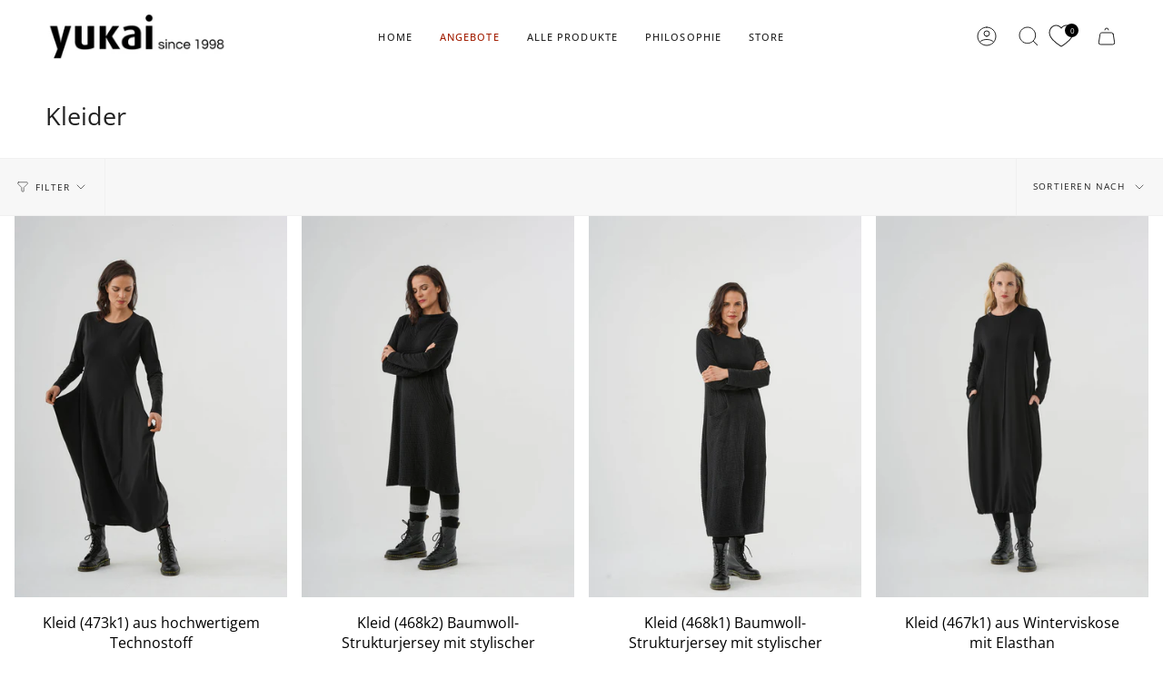

--- FILE ---
content_type: text/html; charset=utf-8
request_url: https://yukai.fashion/collections/kleider
body_size: 56535
content:
<!doctype html>
<html class="no-js no-touch supports-no-cookies" lang="de">
<head>
  <meta charset="UTF-8">
  <meta name="viewport" content="width=device-width, initial-scale=1.0">
  <meta name="theme-color" content="#be7a69">
  <link rel="canonical" href="https://yukai.fashion/collections/kleider">

  <!-- ======================= Broadcast Theme V3.7.1 ========================= -->

  <link rel="preconnect" href="https://cdn.shopify.com" crossorigin>
  <link rel="preconnect" href="https://fonts.shopify.com" crossorigin>
  <link rel="preconnect" href="https://monorail-edge.shopifysvc.com" crossorigin>

  <link rel="preload" href="//yukai.fashion/cdn/shop/t/8/assets/lazysizes.js?v=111431644619468174291669025075" as="script">
  <link rel="preload" href="//yukai.fashion/cdn/shop/t/8/assets/vendor.js?v=87256898729587446001669025075" as="script">
  <link rel="preload" href="//yukai.fashion/cdn/shop/t/8/assets/theme.js?v=105428044142932824621669025075" as="script">
  <link rel="preload" href="//yukai.fashion/cdn/shop/t/8/assets/theme.css?v=146674641798596697071750691946" as="style">

  <!-- Title and description ================================================ -->
  
  <title>
    
    Kleider
    
    
    
      &ndash; Yukai Shop
    
  </title>

  
    <meta name="description" content="">
  

  <meta property="og:site_name" content="Yukai Shop">
<meta property="og:url" content="https://yukai.fashion/collections/kleider">
<meta property="og:title" content="Kleider">
<meta property="og:type" content="product.group">
<meta property="og:description" content="Yukai Shop"><meta property="og:image" content="http://yukai.fashion/cdn/shop/files/yukai-fashion-mode.png?v=1637833922">
  <meta property="og:image:secure_url" content="https://yukai.fashion/cdn/shop/files/yukai-fashion-mode.png?v=1637833922">
  <meta property="og:image:width" content="1200">
  <meta property="og:image:height" content="628"><meta name="twitter:card" content="summary_large_image">
<meta name="twitter:title" content="Kleider">
<meta name="twitter:description" content="Yukai Shop">

  <!-- CSS ================================================================== -->

  <link href="//yukai.fashion/cdn/shop/t/8/assets/font-settings.css?v=19935787040532166391755187585" rel="stylesheet" type="text/css" media="all" />

  
<style data-shopify>

:root {--scrollbar-width: 0px;


--COLOR-VIDEO-BG: #f2f2f2;


--COLOR-BG: #ffffff;
--COLOR-BG-TRANSPARENT: rgba(255, 255, 255, 0);
--COLOR-BG-SECONDARY: #f7f7f7;
--COLOR-BG-RGB: 255, 255, 255;

--COLOR-TEXT-DARK: #000000;
--COLOR-TEXT: #212121;
--COLOR-TEXT-LIGHT: #646464;


/* === Opacity shades of grey ===*/
--COLOR-A5:  rgba(33, 33, 33, 0.05);
--COLOR-A10: rgba(33, 33, 33, 0.1);
--COLOR-A15: rgba(33, 33, 33, 0.15);
--COLOR-A20: rgba(33, 33, 33, 0.2);
--COLOR-A25: rgba(33, 33, 33, 0.25);
--COLOR-A30: rgba(33, 33, 33, 0.3);
--COLOR-A35: rgba(33, 33, 33, 0.35);
--COLOR-A40: rgba(33, 33, 33, 0.4);
--COLOR-A45: rgba(33, 33, 33, 0.45);
--COLOR-A50: rgba(33, 33, 33, 0.5);
--COLOR-A55: rgba(33, 33, 33, 0.55);
--COLOR-A60: rgba(33, 33, 33, 0.6);
--COLOR-A65: rgba(33, 33, 33, 0.65);
--COLOR-A70: rgba(33, 33, 33, 0.7);
--COLOR-A75: rgba(33, 33, 33, 0.75);
--COLOR-A80: rgba(33, 33, 33, 0.8);
--COLOR-A85: rgba(33, 33, 33, 0.85);
--COLOR-A90: rgba(33, 33, 33, 0.9);
--COLOR-A95: rgba(33, 33, 33, 0.95);

--COLOR-BORDER: rgb(240, 240, 240);
--COLOR-BORDER-LIGHT: #f6f6f6;
--COLOR-BORDER-HAIRLINE: #f7f7f7;
--COLOR-BORDER-DARK: #bdbdbd;/* === Bright color ===*/
--COLOR-PRIMARY: #212121;
--COLOR-PRIMARY-HOVER: #000000;
--COLOR-PRIMARY-FADE: rgba(33, 33, 33, 0.05);
--COLOR-PRIMARY-FADE-HOVER: rgba(33, 33, 33, 0.1);
--COLOR-PRIMARY-LIGHT: #855656;--COLOR-PRIMARY-OPPOSITE: #ffffff;


/* === Secondary Color ===*/
--COLOR-SECONDARY: #be7a69;
--COLOR-SECONDARY-HOVER: #a44d37;
--COLOR-SECONDARY-FADE: rgba(190, 122, 105, 0.05);
--COLOR-SECONDARY-FADE-HOVER: rgba(190, 122, 105, 0.1);--COLOR-SECONDARY-OPPOSITE: #ffffff;


/* === link Color ===*/
--COLOR-LINK: #212121;
--COLOR-LINK-HOVER: #545454;
--COLOR-LINK-FADE: rgba(33, 33, 33, 0.05);
--COLOR-LINK-FADE-HOVER: rgba(33, 33, 33, 0.1);--COLOR-LINK-OPPOSITE: #ffffff;


/* === Product grid sale tags ===*/
--COLOR-SALE-BG: #212121;
--COLOR-SALE-TEXT: #ffffff;--COLOR-SALE-TEXT-SECONDARY: #212121;

/* === Product grid badges ===*/
--COLOR-BADGE-BG: #ffffff;
--COLOR-BADGE-TEXT: #212121;

/* === Product sale color ===*/
--COLOR-SALE: #212121;

/* === Gray background on Product grid items ===*/--filter-bg: 1.0;/* === Helper colors for form error states ===*/
--COLOR-ERROR: #721C24;
--COLOR-ERROR-BG: #F8D7DA;
--COLOR-ERROR-BORDER: #F5C6CB;



  --RADIUS: 0px;
  --RADIUS-SM: 0px;


--COLOR-ANNOUNCEMENT-BG: #ffffff;
--COLOR-ANNOUNCEMENT-TEXT: #ab8c52;
--COLOR-ANNOUNCEMENT-BORDER: #e6ddcb;

--COLOR-HEADER-BG: #ffffff;
--COLOR-HEADER-BG-TRANSPARENT: rgba(255, 255, 255, 0);
--COLOR-HEADER-LINK: #212121;
--COLOR-HEADER-LINK-HOVER: #212121;

--COLOR-MENU-BG: #ffffff;
--COLOR-MENU-BORDER: #ffffff;
--COLOR-MENU-LINK: #212121;
--COLOR-MENU-LINK-HOVER: #212121;
--COLOR-SUBMENU-BG: #ffffff;
--COLOR-SUBMENU-LINK: #212121;
--COLOR-SUBMENU-LINK-HOVER: #212121;
--COLOR-MENU-TRANSPARENT: #ffffff;

--COLOR-FOOTER-BG: #000000;
--COLOR-FOOTER-TEXT: #f7f7f7;
--COLOR-FOOTER-LINK: #f7f7f7;
--COLOR-FOOTER-LINK-HOVER: #ffffff;
--COLOR-FOOTER-BORDER: #f7f7f7;

--TRANSPARENT: rgba(255, 255, 255, 0);

/* === Default overlay opacity ===*/
--overlay-opacity: 0;

/* === Custom Cursor ===*/
--ICON-ZOOM-IN: url( "//yukai.fashion/cdn/shop/t/8/assets/icon-zoom-in.svg?v=182473373117644429561669025075" );
--ICON-ZOOM-OUT: url( "//yukai.fashion/cdn/shop/t/8/assets/icon-zoom-out.svg?v=101497157853986683871669025074" );

/* === Custom Icons ===*/


  
  --ICON-ADD-BAG: url( "//yukai.fashion/cdn/shop/t/8/assets/icon-add-bag.svg?v=23763382405227654651669025075" );
  --ICON-ADD-CART: url( "//yukai.fashion/cdn/shop/t/8/assets/icon-add-cart.svg?v=3962293684743587821669025074" );
  --ICON-ARROW-LEFT: url( "//yukai.fashion/cdn/shop/t/8/assets/icon-arrow-left.svg?v=136066145774695772731669025074" );
  --ICON-ARROW-RIGHT: url( "//yukai.fashion/cdn/shop/t/8/assets/icon-arrow-right.svg?v=150928298113663093401669025074" );
  --ICON-SELECT: url("//yukai.fashion/cdn/shop/t/8/assets/icon-select.svg?v=167170173659852274001669025075");


--PRODUCT-GRID-ASPECT-RATIO: 140.0%;

/* === Typography ===*/
--FONT-WEIGHT-BODY: 400;
--FONT-WEIGHT-BODY-BOLD: 500;

--FONT-STACK-BODY: "Open Sans", sans-serif;
--FONT-STYLE-BODY: normal;
--FONT-STYLE-BODY-ITALIC: italic;
--FONT-ADJUST-BODY: 1.0;

--FONT-WEIGHT-HEADING: 400;
--FONT-WEIGHT-HEADING-BOLD: 500;

--FONT-STACK-HEADING: "Open Sans", sans-serif;
--FONT-STYLE-HEADING: normal;
--FONT-STYLE-HEADING-ITALIC: italic;
--FONT-ADJUST-HEADING: 1.0;

--FONT-STACK-NAV: "Open Sans", sans-serif;
--FONT-STYLE-NAV: normal;
--FONT-STYLE-NAV-ITALIC: italic;
--FONT-ADJUST-NAV: 0.8;

--FONT-WEIGHT-NAV: 400;
--FONT-WEIGHT-NAV-BOLD: 500;

--FONT-SIZE-BASE: 1.0rem;
--FONT-SIZE-BASE-PERCENT: 1.0;

/* === Parallax ===*/
--PARALLAX-STRENGTH-MIN: 120.0%;
--PARALLAX-STRENGTH-MAX: 130.0%;--gutter: 60px;--grid: repeat(4, minmax(0, 1fr));
--grid-tablet: repeat(3, minmax(0, 1fr));
--grid-small: repeat(2, minmax(0, 1fr));
--grid-mobile: repeat(1, minmax(0, 1fr));
--gap: 16px;--base-animation-delay: 0ms;--ICON-STROKE-WIDTH: 1px;
}

</style>


  <link href="//yukai.fashion/cdn/shop/t/8/assets/theme.css?v=146674641798596697071750691946" rel="stylesheet" type="text/css" media="all" />

  <script>
    if (window.navigator.userAgent.indexOf('MSIE ') > 0 || window.navigator.userAgent.indexOf('Trident/') > 0) {
      document.documentElement.className = document.documentElement.className + ' ie';

      var scripts = document.getElementsByTagName('script')[0];
      var polyfill = document.createElement("script");
      polyfill.defer = true;
      polyfill.src = "//yukai.fashion/cdn/shop/t/8/assets/ie11.js?v=144489047535103983231669025074";

      scripts.parentNode.insertBefore(polyfill, scripts);
    } else {
      document.documentElement.className = document.documentElement.className.replace('no-js', 'js');
    }

    window.lazySizesConfig = window.lazySizesConfig || {};
    window.lazySizesConfig.preloadAfterLoad = true;

    let root = '/';
    if (root[root.length - 1] !== '/') {
      root = root + '/';
    }

    window.theme = {
      routes: {
        root: root,
        cart: '/cart',
        cart_add_url: '/cart/add',
        product_recommendations_url: '/recommendations/products',
        predictive_search_url: '/search/suggest',
        addresses_url: '/account/addresses'
      },
      assets: {
        photoswipe: '//yukai.fashion/cdn/shop/t/8/assets/photoswipe.js?v=101811760775731399961669025075',
        smoothscroll: '//yukai.fashion/cdn/shop/t/8/assets/smoothscroll.js?v=37906625415260927261669025074',
        swatches: '//yukai.fashion/cdn/shop/t/8/assets/swatches.json?v=69541001466963431751706885351',
        base: "//yukai.fashion/cdn/shop/t/8/assets/",
        no_image: "//yukai.fashion/cdn/shopifycloud/storefront/assets/no-image-2048-a2addb12_1024x.gif",
      },
      strings: {
        addToCart: "Zum Warenkorb",
        soldOut: "Ausverkauft",
        from: "Von",
        preOrder: "Vorbestellung",
        sale: "Sale",
        subscription: "Abonnement",
        unavailable: "Nicht verfügbar",
        unitPrice: "Einheitspreis",
        unitPriceSeparator: "pro",
        shippingCalcSubmitButton: "Versand wird berechnet",
        shippingCalcSubmitButtonDisabled: "Berechnen …",
        selectValue: "Wert auswählen",
        selectColor: "Farbe wählen",
        oneColor: "Farbe",
        otherColor: "Farben",
        upsellAddToCart: "Hinzufügen",
        free: "Kostenlos"
      },
      settings: {
        customerLoggedIn: null ? true : false,
        cartDrawerEnabled: true,
        enableQuickAdd: false,
        enableAnimations: true,
        transparentHeader: false,
        swatchStyle: "circle"
      },
      moneyFormat: false ? "€{{amount_with_comma_separator}} EUR" : "€{{amount_with_comma_separator}}",
      moneyWithoutCurrencyFormat: "€{{amount_with_comma_separator}}",
      moneyWithCurrencyFormat: "€{{amount_with_comma_separator}} EUR",
      subtotal: 0,
      info: {
        name: 'broadcast'
      },
      version: '3.7.1'
    };

    document.addEventListener('lazyloaded', (e) => {
      const lazyImage = e.target.parentNode;
      if (lazyImage.classList.contains('lazy-image')) {
        lazyImage.style.backgroundImage = 'none';
      }
    });
  </script>

  
    <script src="//yukai.fashion/cdn/shopifycloud/storefront/assets/themes_support/shopify_common-5f594365.js" defer="defer"></script>
  

  <!-- Theme Javascript ============================================================== -->
  <script src="//yukai.fashion/cdn/shop/t/8/assets/lazysizes.js?v=111431644619468174291669025075" async="async"></script>
  <script src="//yukai.fashion/cdn/shop/t/8/assets/vendor.js?v=87256898729587446001669025075" defer="defer"></script>
  <script src="//yukai.fashion/cdn/shop/t/8/assets/theme.js?v=105428044142932824621669025075" defer="defer"></script><!-- Shopify app scripts =========================================================== -->

  <script>window.performance && window.performance.mark && window.performance.mark('shopify.content_for_header.start');</script><meta name="google-site-verification" content="Ip-3I6Lu1L5swt5jRsX3Jfe4UPojNTULyjQWVYO09RM">
<meta name="facebook-domain-verification" content="kq14arycs5o5pozsbl5zz8gv1t6yd1">
<meta name="facebook-domain-verification" content="328okrjjaetwoyct5jcsb5fmvgewhh">
<meta id="shopify-digital-wallet" name="shopify-digital-wallet" content="/55322673186/digital_wallets/dialog">
<meta name="shopify-checkout-api-token" content="cde60de2b8b04d487eafa1d79ba739d1">
<meta id="in-context-paypal-metadata" data-shop-id="55322673186" data-venmo-supported="false" data-environment="production" data-locale="de_DE" data-paypal-v4="true" data-currency="EUR">
<link rel="alternate" type="application/atom+xml" title="Feed" href="/collections/kleider.atom" />
<link rel="alternate" hreflang="x-default" href="https://yukai.fashion/collections/kleider">
<link rel="alternate" hreflang="de" href="https://yukai.fashion/collections/kleider">
<link rel="alternate" hreflang="en" href="https://yukai.fashion/en/collections/kleider">
<link rel="alternate" type="application/json+oembed" href="https://yukai.fashion/collections/kleider.oembed">
<script async="async" src="/checkouts/internal/preloads.js?locale=de-DE"></script>
<link rel="preconnect" href="https://shop.app" crossorigin="anonymous">
<script async="async" src="https://shop.app/checkouts/internal/preloads.js?locale=de-DE&shop_id=55322673186" crossorigin="anonymous"></script>
<script id="apple-pay-shop-capabilities" type="application/json">{"shopId":55322673186,"countryCode":"DE","currencyCode":"EUR","merchantCapabilities":["supports3DS"],"merchantId":"gid:\/\/shopify\/Shop\/55322673186","merchantName":"Yukai Shop","requiredBillingContactFields":["postalAddress","email","phone"],"requiredShippingContactFields":["postalAddress","email","phone"],"shippingType":"shipping","supportedNetworks":["visa","maestro","masterCard","amex"],"total":{"type":"pending","label":"Yukai Shop","amount":"1.00"},"shopifyPaymentsEnabled":true,"supportsSubscriptions":true}</script>
<script id="shopify-features" type="application/json">{"accessToken":"cde60de2b8b04d487eafa1d79ba739d1","betas":["rich-media-storefront-analytics"],"domain":"yukai.fashion","predictiveSearch":true,"shopId":55322673186,"locale":"de"}</script>
<script>var Shopify = Shopify || {};
Shopify.shop = "yukai-store.myshopify.com";
Shopify.locale = "de";
Shopify.currency = {"active":"EUR","rate":"1.0"};
Shopify.country = "DE";
Shopify.theme = {"name":"Broadcast","id":133924126985,"schema_name":"Broadcast","schema_version":"3.7.1","theme_store_id":868,"role":"main"};
Shopify.theme.handle = "null";
Shopify.theme.style = {"id":null,"handle":null};
Shopify.cdnHost = "yukai.fashion/cdn";
Shopify.routes = Shopify.routes || {};
Shopify.routes.root = "/";</script>
<script type="module">!function(o){(o.Shopify=o.Shopify||{}).modules=!0}(window);</script>
<script>!function(o){function n(){var o=[];function n(){o.push(Array.prototype.slice.apply(arguments))}return n.q=o,n}var t=o.Shopify=o.Shopify||{};t.loadFeatures=n(),t.autoloadFeatures=n()}(window);</script>
<script>
  window.ShopifyPay = window.ShopifyPay || {};
  window.ShopifyPay.apiHost = "shop.app\/pay";
  window.ShopifyPay.redirectState = null;
</script>
<script id="shop-js-analytics" type="application/json">{"pageType":"collection"}</script>
<script defer="defer" async type="module" src="//yukai.fashion/cdn/shopifycloud/shop-js/modules/v2/client.init-shop-cart-sync_e98Ab_XN.de.esm.js"></script>
<script defer="defer" async type="module" src="//yukai.fashion/cdn/shopifycloud/shop-js/modules/v2/chunk.common_Pcw9EP95.esm.js"></script>
<script defer="defer" async type="module" src="//yukai.fashion/cdn/shopifycloud/shop-js/modules/v2/chunk.modal_CzmY4ZhL.esm.js"></script>
<script type="module">
  await import("//yukai.fashion/cdn/shopifycloud/shop-js/modules/v2/client.init-shop-cart-sync_e98Ab_XN.de.esm.js");
await import("//yukai.fashion/cdn/shopifycloud/shop-js/modules/v2/chunk.common_Pcw9EP95.esm.js");
await import("//yukai.fashion/cdn/shopifycloud/shop-js/modules/v2/chunk.modal_CzmY4ZhL.esm.js");

  window.Shopify.SignInWithShop?.initShopCartSync?.({"fedCMEnabled":true,"windoidEnabled":true});

</script>
<script>
  window.Shopify = window.Shopify || {};
  if (!window.Shopify.featureAssets) window.Shopify.featureAssets = {};
  window.Shopify.featureAssets['shop-js'] = {"shop-cart-sync":["modules/v2/client.shop-cart-sync_DazCVyJ3.de.esm.js","modules/v2/chunk.common_Pcw9EP95.esm.js","modules/v2/chunk.modal_CzmY4ZhL.esm.js"],"init-fed-cm":["modules/v2/client.init-fed-cm_D0AulfmK.de.esm.js","modules/v2/chunk.common_Pcw9EP95.esm.js","modules/v2/chunk.modal_CzmY4ZhL.esm.js"],"shop-cash-offers":["modules/v2/client.shop-cash-offers_BISyWFEA.de.esm.js","modules/v2/chunk.common_Pcw9EP95.esm.js","modules/v2/chunk.modal_CzmY4ZhL.esm.js"],"shop-login-button":["modules/v2/client.shop-login-button_D_c1vx_E.de.esm.js","modules/v2/chunk.common_Pcw9EP95.esm.js","modules/v2/chunk.modal_CzmY4ZhL.esm.js"],"pay-button":["modules/v2/client.pay-button_CHADzJ4g.de.esm.js","modules/v2/chunk.common_Pcw9EP95.esm.js","modules/v2/chunk.modal_CzmY4ZhL.esm.js"],"shop-button":["modules/v2/client.shop-button_CQnD2U3v.de.esm.js","modules/v2/chunk.common_Pcw9EP95.esm.js","modules/v2/chunk.modal_CzmY4ZhL.esm.js"],"avatar":["modules/v2/client.avatar_BTnouDA3.de.esm.js"],"init-windoid":["modules/v2/client.init-windoid_CmA0-hrC.de.esm.js","modules/v2/chunk.common_Pcw9EP95.esm.js","modules/v2/chunk.modal_CzmY4ZhL.esm.js"],"init-shop-for-new-customer-accounts":["modules/v2/client.init-shop-for-new-customer-accounts_BCzC_Mib.de.esm.js","modules/v2/client.shop-login-button_D_c1vx_E.de.esm.js","modules/v2/chunk.common_Pcw9EP95.esm.js","modules/v2/chunk.modal_CzmY4ZhL.esm.js"],"init-shop-email-lookup-coordinator":["modules/v2/client.init-shop-email-lookup-coordinator_DYzOit4u.de.esm.js","modules/v2/chunk.common_Pcw9EP95.esm.js","modules/v2/chunk.modal_CzmY4ZhL.esm.js"],"init-shop-cart-sync":["modules/v2/client.init-shop-cart-sync_e98Ab_XN.de.esm.js","modules/v2/chunk.common_Pcw9EP95.esm.js","modules/v2/chunk.modal_CzmY4ZhL.esm.js"],"shop-toast-manager":["modules/v2/client.shop-toast-manager_Bc-1elH8.de.esm.js","modules/v2/chunk.common_Pcw9EP95.esm.js","modules/v2/chunk.modal_CzmY4ZhL.esm.js"],"init-customer-accounts":["modules/v2/client.init-customer-accounts_CqlRHmZs.de.esm.js","modules/v2/client.shop-login-button_D_c1vx_E.de.esm.js","modules/v2/chunk.common_Pcw9EP95.esm.js","modules/v2/chunk.modal_CzmY4ZhL.esm.js"],"init-customer-accounts-sign-up":["modules/v2/client.init-customer-accounts-sign-up_DZmBw6yB.de.esm.js","modules/v2/client.shop-login-button_D_c1vx_E.de.esm.js","modules/v2/chunk.common_Pcw9EP95.esm.js","modules/v2/chunk.modal_CzmY4ZhL.esm.js"],"shop-follow-button":["modules/v2/client.shop-follow-button_Cx-w7rSq.de.esm.js","modules/v2/chunk.common_Pcw9EP95.esm.js","modules/v2/chunk.modal_CzmY4ZhL.esm.js"],"checkout-modal":["modules/v2/client.checkout-modal_Djjmh8qM.de.esm.js","modules/v2/chunk.common_Pcw9EP95.esm.js","modules/v2/chunk.modal_CzmY4ZhL.esm.js"],"shop-login":["modules/v2/client.shop-login_DMZMgoZf.de.esm.js","modules/v2/chunk.common_Pcw9EP95.esm.js","modules/v2/chunk.modal_CzmY4ZhL.esm.js"],"lead-capture":["modules/v2/client.lead-capture_SqejaEd8.de.esm.js","modules/v2/chunk.common_Pcw9EP95.esm.js","modules/v2/chunk.modal_CzmY4ZhL.esm.js"],"payment-terms":["modules/v2/client.payment-terms_DUeEqFTJ.de.esm.js","modules/v2/chunk.common_Pcw9EP95.esm.js","modules/v2/chunk.modal_CzmY4ZhL.esm.js"]};
</script>
<script>(function() {
  var isLoaded = false;
  function asyncLoad() {
    if (isLoaded) return;
    isLoaded = true;
    var urls = ["https:\/\/gdprcdn.b-cdn.net\/js\/gdpr_cookie_consent.min.js?shop=yukai-store.myshopify.com","https:\/\/zooomyapps.com\/shopthelook\/ZooomyOrderCapture.js?shop=yukai-store.myshopify.com","https:\/\/plugin.brevo.com\/integrations\/api\/automation\/script?user_connection_id=63526b08f0aa4a5ff607396e\u0026ma-key=dooib2wpw3g6fgn0z403mege\u0026shop=yukai-store.myshopify.com","https:\/\/plugin.brevo.com\/integrations\/api\/sy\/cart_tracking\/script?consumer=go\u0026ma-key=dooib2wpw3g6fgn0z403mege\u0026user_connection_id=63526b08f0aa4a5ff607396e\u0026shop=yukai-store.myshopify.com","https:\/\/cdn.hextom.com\/js\/freeshippingbar.js?shop=yukai-store.myshopify.com"];
    for (var i = 0; i < urls.length; i++) {
      var s = document.createElement('script');
      s.type = 'text/javascript';
      s.async = true;
      s.src = urls[i];
      var x = document.getElementsByTagName('script')[0];
      x.parentNode.insertBefore(s, x);
    }
  };
  if(window.attachEvent) {
    window.attachEvent('onload', asyncLoad);
  } else {
    window.addEventListener('load', asyncLoad, false);
  }
})();</script>
<script id="__st">var __st={"a":55322673186,"offset":3600,"reqid":"d8df8164-6b6a-43a8-b170-86e74b0aa781-1769103638","pageurl":"yukai.fashion\/collections\/kleider","u":"563b0ab1d4af","p":"collection","rtyp":"collection","rid":264647082018};</script>
<script>window.ShopifyPaypalV4VisibilityTracking = true;</script>
<script id="captcha-bootstrap">!function(){'use strict';const t='contact',e='account',n='new_comment',o=[[t,t],['blogs',n],['comments',n],[t,'customer']],c=[[e,'customer_login'],[e,'guest_login'],[e,'recover_customer_password'],[e,'create_customer']],r=t=>t.map((([t,e])=>`form[action*='/${t}']:not([data-nocaptcha='true']) input[name='form_type'][value='${e}']`)).join(','),a=t=>()=>t?[...document.querySelectorAll(t)].map((t=>t.form)):[];function s(){const t=[...o],e=r(t);return a(e)}const i='password',u='form_key',d=['recaptcha-v3-token','g-recaptcha-response','h-captcha-response',i],f=()=>{try{return window.sessionStorage}catch{return}},m='__shopify_v',_=t=>t.elements[u];function p(t,e,n=!1){try{const o=window.sessionStorage,c=JSON.parse(o.getItem(e)),{data:r}=function(t){const{data:e,action:n}=t;return t[m]||n?{data:e,action:n}:{data:t,action:n}}(c);for(const[e,n]of Object.entries(r))t.elements[e]&&(t.elements[e].value=n);n&&o.removeItem(e)}catch(o){console.error('form repopulation failed',{error:o})}}const l='form_type',E='cptcha';function T(t){t.dataset[E]=!0}const w=window,h=w.document,L='Shopify',v='ce_forms',y='captcha';let A=!1;((t,e)=>{const n=(g='f06e6c50-85a8-45c8-87d0-21a2b65856fe',I='https://cdn.shopify.com/shopifycloud/storefront-forms-hcaptcha/ce_storefront_forms_captcha_hcaptcha.v1.5.2.iife.js',D={infoText:'Durch hCaptcha geschützt',privacyText:'Datenschutz',termsText:'Allgemeine Geschäftsbedingungen'},(t,e,n)=>{const o=w[L][v],c=o.bindForm;if(c)return c(t,g,e,D).then(n);var r;o.q.push([[t,g,e,D],n]),r=I,A||(h.body.append(Object.assign(h.createElement('script'),{id:'captcha-provider',async:!0,src:r})),A=!0)});var g,I,D;w[L]=w[L]||{},w[L][v]=w[L][v]||{},w[L][v].q=[],w[L][y]=w[L][y]||{},w[L][y].protect=function(t,e){n(t,void 0,e),T(t)},Object.freeze(w[L][y]),function(t,e,n,w,h,L){const[v,y,A,g]=function(t,e,n){const i=e?o:[],u=t?c:[],d=[...i,...u],f=r(d),m=r(i),_=r(d.filter((([t,e])=>n.includes(e))));return[a(f),a(m),a(_),s()]}(w,h,L),I=t=>{const e=t.target;return e instanceof HTMLFormElement?e:e&&e.form},D=t=>v().includes(t);t.addEventListener('submit',(t=>{const e=I(t);if(!e)return;const n=D(e)&&!e.dataset.hcaptchaBound&&!e.dataset.recaptchaBound,o=_(e),c=g().includes(e)&&(!o||!o.value);(n||c)&&t.preventDefault(),c&&!n&&(function(t){try{if(!f())return;!function(t){const e=f();if(!e)return;const n=_(t);if(!n)return;const o=n.value;o&&e.removeItem(o)}(t);const e=Array.from(Array(32),(()=>Math.random().toString(36)[2])).join('');!function(t,e){_(t)||t.append(Object.assign(document.createElement('input'),{type:'hidden',name:u})),t.elements[u].value=e}(t,e),function(t,e){const n=f();if(!n)return;const o=[...t.querySelectorAll(`input[type='${i}']`)].map((({name:t})=>t)),c=[...d,...o],r={};for(const[a,s]of new FormData(t).entries())c.includes(a)||(r[a]=s);n.setItem(e,JSON.stringify({[m]:1,action:t.action,data:r}))}(t,e)}catch(e){console.error('failed to persist form',e)}}(e),e.submit())}));const S=(t,e)=>{t&&!t.dataset[E]&&(n(t,e.some((e=>e===t))),T(t))};for(const o of['focusin','change'])t.addEventListener(o,(t=>{const e=I(t);D(e)&&S(e,y())}));const B=e.get('form_key'),M=e.get(l),P=B&&M;t.addEventListener('DOMContentLoaded',(()=>{const t=y();if(P)for(const e of t)e.elements[l].value===M&&p(e,B);[...new Set([...A(),...v().filter((t=>'true'===t.dataset.shopifyCaptcha))])].forEach((e=>S(e,t)))}))}(h,new URLSearchParams(w.location.search),n,t,e,['guest_login'])})(!0,!0)}();</script>
<script integrity="sha256-4kQ18oKyAcykRKYeNunJcIwy7WH5gtpwJnB7kiuLZ1E=" data-source-attribution="shopify.loadfeatures" defer="defer" src="//yukai.fashion/cdn/shopifycloud/storefront/assets/storefront/load_feature-a0a9edcb.js" crossorigin="anonymous"></script>
<script crossorigin="anonymous" defer="defer" src="//yukai.fashion/cdn/shopifycloud/storefront/assets/shopify_pay/storefront-65b4c6d7.js?v=20250812"></script>
<script data-source-attribution="shopify.dynamic_checkout.dynamic.init">var Shopify=Shopify||{};Shopify.PaymentButton=Shopify.PaymentButton||{isStorefrontPortableWallets:!0,init:function(){window.Shopify.PaymentButton.init=function(){};var t=document.createElement("script");t.src="https://yukai.fashion/cdn/shopifycloud/portable-wallets/latest/portable-wallets.de.js",t.type="module",document.head.appendChild(t)}};
</script>
<script data-source-attribution="shopify.dynamic_checkout.buyer_consent">
  function portableWalletsHideBuyerConsent(e){var t=document.getElementById("shopify-buyer-consent"),n=document.getElementById("shopify-subscription-policy-button");t&&n&&(t.classList.add("hidden"),t.setAttribute("aria-hidden","true"),n.removeEventListener("click",e))}function portableWalletsShowBuyerConsent(e){var t=document.getElementById("shopify-buyer-consent"),n=document.getElementById("shopify-subscription-policy-button");t&&n&&(t.classList.remove("hidden"),t.removeAttribute("aria-hidden"),n.addEventListener("click",e))}window.Shopify?.PaymentButton&&(window.Shopify.PaymentButton.hideBuyerConsent=portableWalletsHideBuyerConsent,window.Shopify.PaymentButton.showBuyerConsent=portableWalletsShowBuyerConsent);
</script>
<script data-source-attribution="shopify.dynamic_checkout.cart.bootstrap">document.addEventListener("DOMContentLoaded",(function(){function t(){return document.querySelector("shopify-accelerated-checkout-cart, shopify-accelerated-checkout")}if(t())Shopify.PaymentButton.init();else{new MutationObserver((function(e,n){t()&&(Shopify.PaymentButton.init(),n.disconnect())})).observe(document.body,{childList:!0,subtree:!0})}}));
</script>
<link id="shopify-accelerated-checkout-styles" rel="stylesheet" media="screen" href="https://yukai.fashion/cdn/shopifycloud/portable-wallets/latest/accelerated-checkout-backwards-compat.css" crossorigin="anonymous">
<style id="shopify-accelerated-checkout-cart">
        #shopify-buyer-consent {
  margin-top: 1em;
  display: inline-block;
  width: 100%;
}

#shopify-buyer-consent.hidden {
  display: none;
}

#shopify-subscription-policy-button {
  background: none;
  border: none;
  padding: 0;
  text-decoration: underline;
  font-size: inherit;
  cursor: pointer;
}

#shopify-subscription-policy-button::before {
  box-shadow: none;
}

      </style>

<script>window.performance && window.performance.mark && window.performance.mark('shopify.content_for_header.end');</script>

<!-- BEGIN app block: shopify://apps/selecty/blocks/app-embed/a005a4a7-4aa2-4155-9c2b-0ab41acbf99c --><template id="sel-form-template">
  <div id="sel-form" style="display: none;">
    <form method="post" action="/localization" id="localization_form" accept-charset="UTF-8" class="shopify-localization-form" enctype="multipart/form-data"><input type="hidden" name="form_type" value="localization" /><input type="hidden" name="utf8" value="✓" /><input type="hidden" name="_method" value="put" /><input type="hidden" name="return_to" value="/collections/kleider" />
      <input type="hidden" name="country_code" value="DE">
      <input type="hidden" name="language_code" value="de">
    </form>
  </div>
</template>


  <script>
    (function () {
      window.$selector = window.$selector || []; // Create empty queue for action (sdk) if user has not created his yet
      // Fetch geodata only for new users
      const wasRedirected = localStorage.getItem('sel-autodetect') === '1';

      if (!wasRedirected) {
        window.selectorConfigGeoData = fetch('/browsing_context_suggestions.json?source=geolocation_recommendation&country[enabled]=true&currency[enabled]=true&language[enabled]=true', {
          method: 'GET',
          mode: 'cors',
          cache: 'default',
          credentials: 'same-origin',
          headers: {
            'Content-Type': 'application/json',
            'Access-Control-Allow-Origin': '*'
          },
          redirect: 'follow',
          referrerPolicy: 'no-referrer',
        });
      }
    })()
  </script>
  <script type="application/json" id="__selectors_json">
    {
    "selectors": 
  [{"title":"Sprache einstellen","status":"published","visibility":[],"design":{"resource":"languages","resourceList":["languages"],"type":"drop-down","theme":"cute","scheme":"basic","short":"none","search":"none","scale":75,"styles":{"general":"","extra":""},"reverse":true,"view":"icons","flagMode":{"icon":"icon","flag":"flag"},"colors":{"text":{"red":32,"green":34,"blue":35,"alpha":1,"filter":"invert(7%) sepia(3%) saturate(1653%) hue-rotate(155deg) brightness(98%) contrast(86%)"},"accent":{"red":32,"green":34,"blue":35,"alpha":1,"filter":"invert(8%) sepia(7%) saturate(601%) hue-rotate(156deg) brightness(97%) contrast(87%)"},"background":{"red":255,"green":255,"blue":255,"alpha":1,"filter":"invert(100%) sepia(0%) saturate(0%) hue-rotate(327deg) brightness(105%) contrast(102%)"}},"withoutShadowRoot":false,"hideUnavailableResources":false,"typography":{"default":{"fontFamily":"Verdana","fontStyle":"normal","fontWeight":"normal","size":{"value":14,"dimension":"px"}},"accent":{"fontFamily":"Verdana","fontStyle":"normal","fontWeight":"normal","size":{"value":14,"dimension":"px"}}},"position":{"type":"fixed","value":{"horizontal":"left","vertical":"bottom"}},"visibility":{"breakpoints":["xs","sm","md","lg","xl"],"urls":{"logicVariant":"include","resources":[]},"params":{"logicVariant":"include","resources":[]},"languages":{"logicVariant":"include","resources":[]},"countries":{"logicVariant":"include","resources":[]}}},"id":"NF794030","i18n":{"original":{}}}],
    "store": 
  
    {"isBrandingStore":true,"shouldBranding":true}
  
,
    "autodetect": 
  
    {"storeId":55322673186,"design":{"resource":"languages","behavior":"necessary","resourceList":["languages"],"type":"popup","scheme":"basic","styles":{"general":"","extra":""},"search":"none","view":"all","short":"none","flagMode":{"icon":"icon","flag":"flag"},"showFlag":true,"canBeClosed":true,"animation":"fade","scale":100,"border":{"radius":{"topLeft":0,"topRight":0,"bottomLeft":0,"bottomRight":0},"width":{"top":1,"right":1,"bottom":1,"left":1},"style":"solid","color":"#20222333"},"secondaryButtonBorder":{"radius":{"topLeft":4,"topRight":4,"bottomLeft":4,"bottomRight":4},"width":{"top":0,"right":0,"bottom":0,"left":0},"style":"solid","color":"#20222333"},"primaryButtonBorder":{"radius":{"topLeft":4,"topRight":4,"bottomLeft":4,"bottomRight":4},"width":{"top":2,"right":2,"bottom":2,"left":2},"style":"solid","color":"#202223"},"colors":{"text":{"red":32,"green":34,"blue":35,"alpha":1},"accent":{"red":32,"green":34,"blue":35,"alpha":1},"background":{"red":255,"green":255,"blue":255,"alpha":1}},"typography":{"title":{"fontFamily":"verdana","fontStyle":"normal","fontWeight":"bold","size":{"value":18,"dimension":"px"}},"default":{"fontFamily":"verdana","fontStyle":"normal","fontWeight":"normal","size":{"value":14,"dimension":"px"}},"accent":{"fontFamily":"verdana","fontStyle":"normal","fontWeight":"normal","size":{"value":14,"dimension":"px"}}},"withoutShadowRoot":false,"hideUnavailableResources":false,"position":{"type":"fixed","value":{"horizontal":"left","vertical":"bottom"}}},"i18n":{"original":{"languages_currencies":"<p class='adt-content__header'>Are you in the right language and currency?</p><p class='adt-content__text'>Please choose what is more suitable for you.</p>","languages_countries":"<p class='adt-content__header'>Are you in the right place? </p><p class='adt-content__text'>Please select your shipping destination country and preferred language.</p>","languages":"<p class='adt-content__header'>Are you in the right language?</p><p class='adt-content__text'>Please choose what is more suitable for you.</p>","currencies":"<p class='adt-content__header'>Are you in the right currency?</p><p class='adt-content__text'>Please choose what is more suitable for you.</p>","markets":"<p class='adt-content__header'>Are you in the right place?</p><p class='adt-content__text'>Please select your shipping region.</p>","languages_label":"Languages","countries_label":"Countries","currencies_label":"Currencies","markets_label":"Markets","countries":"<p class='adt-content__header'>Are you in the right place?</p><p class='adt-content__text'>Buy from the country of your choice. Remember that we can only ship your order to\naddresses located in the chosen country.</p>","button":"Shop now"}},"visibility":[],"status":"published","_id":"6754640a0fa3535a1d9ee9cf","createdAt":"2024-12-07T15:04:42.367Z","updatedAt":"2024-12-07T15:04:42.367Z","__v":0}
  
,
    "autoRedirect": 
  null
,
    "customResources": 
  [],
    "markets": [{"enabled":true,"locale":"de","countries":["DE"],"webPresence":{"alternateLocales":["en"],"defaultLocale":"de","subfolderSuffix":null,"domain":{"host":"yukai.fashion"}},"localCurrencies":false,"curr":{"code":"EUR"},"alternateLocales":["en"],"domain":{"host":"yukai.fashion"},"name":"Deutschland","regions":[{"code":"DE"}],"country":"DE","title":"Deutschland","host":"yukai.fashion"},{"enabled":true,"locale":"de","countries":["AC","AD","AE","AF","AG","AI","AL","AM","AO","AR","AT","AU","AW","AX","AZ","BA","BB","BD","BE","BF","BG","BH","BI","BJ","BL","BM","BN","BO","BQ","BR","BS","BT","BW","BY","BZ","CA","CC","CD","CF","CG","CH","CI","CK","CL","CM","CN","CO","CR","CV","CW","CX","CY","CZ","DJ","DK","DM","DO","DZ","EC","EE","EG","EH","ER","ES","ET","FI","FJ","FK","FO","FR","GA","GB","GD","GE","GF","GG","GH","GI","GL","GM","GN","GP","GQ","GR","GS","GT","GW","GY","HK","HN","HR","HT","HU","ID","IE","IL","IM","IN","IO","IQ","IS","IT","JE","JM","JO","JP","KE","KG","KH","KI","KM","KN","KR","KW","KY","KZ","LA","LB","LC","LI","LK","LR","LS","LT","LU","LV","LY","MA","MC","MD","ME","MF","MG","MK","ML","MM","MN","MO","MQ","MR","MS","MT","MU","MV","MW","MX","MY","MZ","NA","NC","NE","NF","NG","NI","NL","NO","NP","NR","NU","NZ","OM","PA","PE","PF","PG","PH","PK","PL","PM","PN","PS","PT","PY","QA","RE","RO","RS","RU","RW","SA","SB","SC","SD","SE","SG","SH","SI","SJ","SK","SL","SM","SN","SO","SR","SS","ST","SV","SX","SZ","TA","TC","TD","TF","TG","TH","TJ","TK","TL","TM","TN","TO","TR","TT","TV","TW","TZ","UA","UG","UM","US","UY","UZ","VA","VC","VE","VG","VN","VU","WF","WS","XK","YE","YT","ZA","ZM","ZW"],"webPresence":{"alternateLocales":["en"],"defaultLocale":"de","subfolderSuffix":null,"domain":{"host":"yukai.fashion"}},"localCurrencies":true,"curr":{"code":"EUR"},"alternateLocales":["en"],"domain":{"host":"yukai.fashion"},"name":"International","regions":[{"code":"AC"},{"code":"AD"},{"code":"AE"},{"code":"AF"},{"code":"AG"},{"code":"AI"},{"code":"AL"},{"code":"AM"},{"code":"AO"},{"code":"AR"},{"code":"AT"},{"code":"AU"},{"code":"AW"},{"code":"AX"},{"code":"AZ"},{"code":"BA"},{"code":"BB"},{"code":"BD"},{"code":"BE"},{"code":"BF"},{"code":"BG"},{"code":"BH"},{"code":"BI"},{"code":"BJ"},{"code":"BL"},{"code":"BM"},{"code":"BN"},{"code":"BO"},{"code":"BQ"},{"code":"BR"},{"code":"BS"},{"code":"BT"},{"code":"BW"},{"code":"BY"},{"code":"BZ"},{"code":"CA"},{"code":"CC"},{"code":"CD"},{"code":"CF"},{"code":"CG"},{"code":"CH"},{"code":"CI"},{"code":"CK"},{"code":"CL"},{"code":"CM"},{"code":"CN"},{"code":"CO"},{"code":"CR"},{"code":"CV"},{"code":"CW"},{"code":"CX"},{"code":"CY"},{"code":"CZ"},{"code":"DJ"},{"code":"DK"},{"code":"DM"},{"code":"DO"},{"code":"DZ"},{"code":"EC"},{"code":"EE"},{"code":"EG"},{"code":"EH"},{"code":"ER"},{"code":"ES"},{"code":"ET"},{"code":"FI"},{"code":"FJ"},{"code":"FK"},{"code":"FO"},{"code":"FR"},{"code":"GA"},{"code":"GB"},{"code":"GD"},{"code":"GE"},{"code":"GF"},{"code":"GG"},{"code":"GH"},{"code":"GI"},{"code":"GL"},{"code":"GM"},{"code":"GN"},{"code":"GP"},{"code":"GQ"},{"code":"GR"},{"code":"GS"},{"code":"GT"},{"code":"GW"},{"code":"GY"},{"code":"HK"},{"code":"HN"},{"code":"HR"},{"code":"HT"},{"code":"HU"},{"code":"ID"},{"code":"IE"},{"code":"IL"},{"code":"IM"},{"code":"IN"},{"code":"IO"},{"code":"IQ"},{"code":"IS"},{"code":"IT"},{"code":"JE"},{"code":"JM"},{"code":"JO"},{"code":"JP"},{"code":"KE"},{"code":"KG"},{"code":"KH"},{"code":"KI"},{"code":"KM"},{"code":"KN"},{"code":"KR"},{"code":"KW"},{"code":"KY"},{"code":"KZ"},{"code":"LA"},{"code":"LB"},{"code":"LC"},{"code":"LI"},{"code":"LK"},{"code":"LR"},{"code":"LS"},{"code":"LT"},{"code":"LU"},{"code":"LV"},{"code":"LY"},{"code":"MA"},{"code":"MC"},{"code":"MD"},{"code":"ME"},{"code":"MF"},{"code":"MG"},{"code":"MK"},{"code":"ML"},{"code":"MM"},{"code":"MN"},{"code":"MO"},{"code":"MQ"},{"code":"MR"},{"code":"MS"},{"code":"MT"},{"code":"MU"},{"code":"MV"},{"code":"MW"},{"code":"MX"},{"code":"MY"},{"code":"MZ"},{"code":"NA"},{"code":"NC"},{"code":"NE"},{"code":"NF"},{"code":"NG"},{"code":"NI"},{"code":"NL"},{"code":"NO"},{"code":"NP"},{"code":"NR"},{"code":"NU"},{"code":"NZ"},{"code":"OM"},{"code":"PA"},{"code":"PE"},{"code":"PF"},{"code":"PG"},{"code":"PH"},{"code":"PK"},{"code":"PL"},{"code":"PM"},{"code":"PN"},{"code":"PS"},{"code":"PT"},{"code":"PY"},{"code":"QA"},{"code":"RE"},{"code":"RO"},{"code":"RS"},{"code":"RU"},{"code":"RW"},{"code":"SA"},{"code":"SB"},{"code":"SC"},{"code":"SD"},{"code":"SE"},{"code":"SG"},{"code":"SH"},{"code":"SI"},{"code":"SJ"},{"code":"SK"},{"code":"SL"},{"code":"SM"},{"code":"SN"},{"code":"SO"},{"code":"SR"},{"code":"SS"},{"code":"ST"},{"code":"SV"},{"code":"SX"},{"code":"SZ"},{"code":"TA"},{"code":"TC"},{"code":"TD"},{"code":"TF"},{"code":"TG"},{"code":"TH"},{"code":"TJ"},{"code":"TK"},{"code":"TL"},{"code":"TM"},{"code":"TN"},{"code":"TO"},{"code":"TR"},{"code":"TT"},{"code":"TV"},{"code":"TW"},{"code":"TZ"},{"code":"UA"},{"code":"UG"},{"code":"UM"},{"code":"US"},{"code":"UY"},{"code":"UZ"},{"code":"VA"},{"code":"VC"},{"code":"VE"},{"code":"VG"},{"code":"VN"},{"code":"VU"},{"code":"WF"},{"code":"WS"},{"code":"XK"},{"code":"YE"},{"code":"YT"},{"code":"ZA"},{"code":"ZM"},{"code":"ZW"}],"country":"AX","title":"International","host":"yukai.fashion"}],
    "languages": [{"country":"DE","subfolderSuffix":null,"title":"German","code":"de","alias":"de","endonym":"Deutsch","primary":true,"published":true},{"country":"DE","subfolderSuffix":null,"title":"English","code":"en","alias":"en","endonym":"English","primary":false,"published":true},{"country":"AC","subfolderSuffix":null,"title":"German","code":"de","alias":"de","endonym":"Deutsch","primary":true,"published":true},{"country":"AC","subfolderSuffix":null,"title":"English","code":"en","alias":"en","endonym":"English","primary":false,"published":true}],
    "currentMarketLanguages": [{"title":"Deutsch","code":"de"},{"title":"Englisch","code":"en"}],
    "currencies": [{"title":"Euro","code":"EUR","symbol":"€","country":"DE"},{"title":"Saint Helenian Pound","code":"SHP","symbol":"£","country":"AC"},{"title":"United Arab Emirates Dirham","code":"AED","symbol":"د.إ","country":"AE"},{"title":"Afghan Afghani","code":"AFN","symbol":"؋","country":"AF"},{"title":"East Caribbean Dollar","code":"XCD","symbol":"$","country":"AG"},{"title":"Albanian Lek","code":"ALL","symbol":"L","country":"AL"},{"title":"Armenian Dram","code":"AMD","symbol":"դր.","country":"AM"},{"title":"Angolan kwanza","code":"AOA","symbol":"Kz","country":"AO"},{"title":"Argentine peso","code":"ARS","symbol":"Arg$","country":"AR"},{"title":"Australian Dollar","code":"AUD","symbol":"$","country":"AU"},{"title":"Aruban Florin","code":"AWG","symbol":"ƒ","country":"AW"},{"title":"Azerbaijani Manat","code":"AZN","symbol":"₼","country":"AZ"},{"title":"Bosnia and Herzegovina Convertible Mark","code":"BAM","symbol":"КМ","country":"BA"},{"title":"Barbadian Dollar","code":"BBD","symbol":"$","country":"BB"},{"title":"Bangladeshi Taka","code":"BDT","symbol":"৳","country":"BD"},{"title":"West African Cfa Franc","code":"XOF","symbol":"Fr","country":"BF"},{"title":"Bulgarian Lev","code":"BGN","symbol":"лв.","country":"BG"},{"title":"Bahraini dinar","code":"BHD","symbol":"BD","country":"BH"},{"title":"Burundian Franc","code":"BIF","symbol":"Fr","country":"BI"},{"title":"United States Dollar","code":"USD","symbol":"$","country":"BM"},{"title":"Brunei Dollar","code":"BND","symbol":"$","country":"BN"},{"title":"Bolivian Boliviano","code":"BOB","symbol":"Bs.","country":"BO"},{"title":"Brazilian real","code":"BRL","symbol":"R$","country":"BR"},{"title":"Bahamian Dollar","code":"BSD","symbol":"$","country":"BS"},{"title":"Bhutanese ngultrum","code":"BTN","symbol":"Nu","country":"BT"},{"title":"Botswana Pula","code":"BWP","symbol":"P","country":"BW"},{"title":"Belarusian ruble","code":"BYN","symbol":"Br","country":"BY"},{"title":"Belize Dollar","code":"BZD","symbol":"$","country":"BZ"},{"title":"Canadian Dollar","code":"CAD","symbol":"$","country":"CA"},{"title":"Congolese Franc","code":"CDF","symbol":"Fr","country":"CD"},{"title":"Central African Cfa Franc","code":"XAF","symbol":"Fr","country":"CF"},{"title":"Swiss Franc","code":"CHF","symbol":"Fr.","country":"CH"},{"title":"New Zealand Dollar","code":"NZD","symbol":"$","country":"CK"},{"title":"Chilean peso","code":"CLP","symbol":"$","country":"CL"},{"title":"Chinese Renminbi Yuan","code":"CNY","symbol":"¥","country":"CN"},{"title":"Colombian peso","code":"COP","symbol":"$","country":"CO"},{"title":"Costa Rican Colón","code":"CRC","symbol":"₡","country":"CR"},{"title":"Cape Verdean Escudo","code":"CVE","symbol":"$","country":"CV"},{"title":"Netherlands Antillean Gulden","code":"ANG","symbol":"ƒ","country":"CW"},{"title":"Czech Koruna","code":"CZK","symbol":"Kč","country":"CZ"},{"title":"Djiboutian Franc","code":"DJF","symbol":"Fdj","country":"DJ"},{"title":"Danish Krone","code":"DKK","symbol":"kr.","country":"DK"},{"title":"Dominican Peso","code":"DOP","symbol":"$","country":"DO"},{"title":"Algerian Dinar","code":"DZD","symbol":"د.ج","country":"DZ"},{"title":"Egyptian Pound","code":"EGP","symbol":"ج.م","country":"EG"},{"title":"Moroccan Dirham","code":"MAD","symbol":"د.م.","country":"EH"},{"title":"Eritrean nakfa","code":"ERN","symbol":"Nkf","country":"ER"},{"title":"Ethiopian Birr","code":"ETB","symbol":"Br","country":"ET"},{"title":"Fijian Dollar","code":"FJD","symbol":"$","country":"FJ"},{"title":"Falkland Pound","code":"FKP","symbol":"£","country":"FK"},{"title":"British Pound","code":"GBP","symbol":"£","country":"GB"},{"title":"Georgian lari","code":"GEL","symbol":"ლ","country":"GE"},{"title":"Ghanaian cedi","code":"GHS","symbol":"GH₵","country":"GH"},{"title":"Gambian Dalasi","code":"GMD","symbol":"D","country":"GM"},{"title":"Guinean Franc","code":"GNF","symbol":"Fr","country":"GN"},{"title":"Guatemalan Quetzal","code":"GTQ","symbol":"Q","country":"GT"},{"title":"Guyanese Dollar","code":"GYD","symbol":"$","country":"GY"},{"title":"Hong Kong Dollar","code":"HKD","symbol":"$","country":"HK"},{"title":"Honduran Lempira","code":"HNL","symbol":"L","country":"HN"},{"title":"Haitian gourde","code":"HTG","symbol":"G","country":"HT"},{"title":"Hungarian Forint","code":"HUF","symbol":"Ft","country":"HU"},{"title":"Indonesian Rupiah","code":"IDR","symbol":"Rp","country":"ID"},{"title":"Israeli New Sheqel","code":"ILS","symbol":"₪","country":"IL"},{"title":"Indian Rupee","code":"INR","symbol":"₹","country":"IN"},{"title":"Iraqi dinar","code":"IQD","symbol":"د.ع","country":"IQ"},{"title":"Icelandic Króna","code":"ISK","symbol":"kr","country":"IS"},{"title":"Jamaican Dollar","code":"JMD","symbol":"$","country":"JM"},{"title":"Jordanian dinar","code":"JOD","symbol":"د.أ","country":"JO"},{"title":"Japanese Yen","code":"JPY","symbol":"¥","country":"JP"},{"title":"Kenyan Shilling","code":"KES","symbol":"KSh","country":"KE"},{"title":"Kyrgyzstani Som","code":"KGS","symbol":"som","country":"KG"},{"title":"Cambodian Riel","code":"KHR","symbol":"៛","country":"KH"},{"title":"Comorian Franc","code":"KMF","symbol":"Fr","country":"KM"},{"title":"South Korean Won","code":"KRW","symbol":"₩","country":"KR"},{"title":"Kuwaiti dinar","code":"KWD","symbol":"د.ك","country":"KW"},{"title":"Cayman Islands Dollar","code":"KYD","symbol":"$","country":"KY"},{"title":"Kazakhstani Tenge","code":"KZT","symbol":"〒","country":"KZ"},{"title":"Lao Kip","code":"LAK","symbol":"₭","country":"LA"},{"title":"Lebanese Pound","code":"LBP","symbol":"ل.ل","country":"LB"},{"title":"Sri Lankan Rupee","code":"LKR","symbol":"₨","country":"LK"},{"title":"Liberian dollar","code":"LRD","symbol":"LD$","country":"LR"},{"title":"Lesotho loti","code":"LSL","symbol":"L","country":"LS"},{"title":"Libyan dinar","code":"LYD","symbol":"LD","country":"LY"},{"title":"Moldovan Leu","code":"MDL","symbol":"L","country":"MD"},{"title":"Malagasy ariary","code":"MGA","symbol":"Ar","country":"MG"},{"title":"Macedonian Denar","code":"MKD","symbol":"ден","country":"MK"},{"title":"Myanmar Kyat","code":"MMK","symbol":"K","country":"MM"},{"title":"Mongolian Tögrög","code":"MNT","symbol":"₮","country":"MN"},{"title":"Macanese Pataca","code":"MOP","symbol":"P","country":"MO"},{"title":"Mauritanian ouguiya","code":"MRO","symbol":"UM","country":"MR"},{"title":"Mauritian Rupee","code":"MUR","symbol":"₨","country":"MU"},{"title":"Maldivian Rufiyaa","code":"MVR","symbol":"MVR","country":"MV"},{"title":"Malawian Kwacha","code":"MWK","symbol":"MK","country":"MW"},{"title":"Mexican peso","code":"MXN","symbol":"Mex$","country":"MX"},{"title":"Malaysian Ringgit","code":"MYR","symbol":"RM","country":"MY"},{"title":"Mozambican metical","code":"MZN","symbol":"MTn","country":"MZ"},{"title":"Namibian dollar","code":"NAD","symbol":"N$","country":"NA"},{"title":"Cfp Franc","code":"XPF","symbol":"Fr","country":"NC"},{"title":"Nigerian Naira","code":"NGN","symbol":"₦","country":"NG"},{"title":"Nicaraguan Córdoba","code":"NIO","symbol":"C$","country":"NI"},{"title":"Norwegian krone","code":"NOK","symbol":"kr","country":"NO"},{"title":"Nepalese Rupee","code":"NPR","symbol":"₨","country":"NP"},{"title":"Omani rial","code":"OMR","symbol":"ر.ع.","country":"OM"},{"title":"Peruvian Sol","code":"PEN","symbol":"S/.","country":"PE"},{"title":"Papua New Guinean Kina","code":"PGK","symbol":"K","country":"PG"},{"title":"Philippine Peso","code":"PHP","symbol":"₱","country":"PH"},{"title":"Pakistani Rupee","code":"PKR","symbol":"₨","country":"PK"},{"title":"Polish Złoty","code":"PLN","symbol":"zł","country":"PL"},{"title":"Paraguayan Guaraní","code":"PYG","symbol":"₲","country":"PY"},{"title":"Qatari Riyal","code":"QAR","symbol":"ر.ق","country":"QA"},{"title":"Romanian Leu","code":"RON","symbol":"Lei","country":"RO"},{"title":"Serbian Dinar","code":"RSD","symbol":"РСД","country":"RS"},{"title":"Russian ruble","code":"RUB","symbol":"₽","country":"RU"},{"title":"Rwandan Franc","code":"RWF","symbol":"FRw","country":"RW"},{"title":"Saudi Riyal","code":"SAR","symbol":"ر.س","country":"SA"},{"title":"Solomon Islands Dollar","code":"SBD","symbol":"$","country":"SB"},{"title":"Seychellois rupee","code":"SCR","symbol":"SR","country":"SC"},{"title":"Sudanese pound","code":"SDG","symbol":"LS","country":"SD"},{"title":"Swedish Krona","code":"SEK","symbol":"kr","country":"SE"},{"title":"Singapore Dollar","code":"SGD","symbol":"$","country":"SG"},{"title":"Sierra Leonean Leone","code":"SLL","symbol":"Le","country":"SL"},{"title":"Somali Shilling","code":"SOS","symbol":"Sh.So","country":"SO"},{"title":"Surinamese dollar","code":"SRD","symbol":"Sur$","country":"SR"},{"title":"South Sudanese pound","code":"SSP","symbol":"SS£","country":"SS"},{"title":"São Tomé and Príncipe Dobra","code":"STD","symbol":"Db","country":"ST"},{"title":"Swazi lilangeni","code":"SZL","symbol":"L","country":"SZ"},{"title":"Thai Baht","code":"THB","symbol":"฿","country":"TH"},{"title":"Tajikistani Somoni","code":"TJS","symbol":"ЅМ","country":"TJ"},{"title":"Turkmenistan manat","code":"TMT","symbol":"m","country":"TM"},{"title":"Tunisian dinar","code":"TND","symbol":"DT","country":"TN"},{"title":"Tongan Paʻanga","code":"TOP","symbol":"T$","country":"TO"},{"title":"Turkish lira","code":"TRY","symbol":"₺","country":"TR"},{"title":"Trinidad and Tobago Dollar","code":"TTD","symbol":"$","country":"TT"},{"title":"New Taiwan Dollar","code":"TWD","symbol":"$","country":"TW"},{"title":"Tanzanian Shilling","code":"TZS","symbol":"Sh","country":"TZ"},{"title":"Ukrainian Hryvnia","code":"UAH","symbol":"₴","country":"UA"},{"title":"Ugandan Shilling","code":"UGX","symbol":"USh","country":"UG"},{"title":"Uruguayan Peso","code":"UYU","symbol":"$","country":"UY"},{"title":"Uzbekistan Som","code":"UZS","symbol":"","country":"UZ"},{"title":"Vietnamese Đồng","code":"VND","symbol":"₫","country":"VN"},{"title":"Vanuatu Vatu","code":"VUV","symbol":"Vt","country":"VU"},{"title":"Samoan Tala","code":"WST","symbol":"T","country":"WS"},{"title":"Yemeni Rial","code":"YER","symbol":"﷼","country":"YE"},{"title":"South African rand","code":"ZAR","symbol":"R","country":"ZA"},{"title":"Zambian kwacha","code":"ZMW","symbol":"ZK","country":"ZM"}],
    "countries": [{"code":"DE","localCurrencies":false,"currency":{"code":"EUR","enabled":false,"title":"Euro","symbol":"€"},"title":"Germany","primary":true},{"code":"AC","localCurrencies":true,"currency":{"code":"SHP","enabled":false,"title":"Saint Helenian Pound","symbol":"£"},"title":"Ascension Island","primary":false},{"code":"AD","localCurrencies":true,"currency":{"code":"EUR","enabled":false,"title":"Euro","symbol":"€"},"title":"Andorra","primary":false},{"code":"AE","localCurrencies":true,"currency":{"code":"AED","enabled":false,"title":"United Arab Emirates Dirham","symbol":"د.إ"},"title":"United Arab Emirates","primary":false},{"code":"AF","localCurrencies":true,"currency":{"code":"AFN","enabled":false,"title":"Afghan Afghani","symbol":"؋"},"title":"Afghanistan","primary":false},{"code":"AG","localCurrencies":true,"currency":{"code":"XCD","enabled":false,"title":"East Caribbean Dollar","symbol":"$"},"title":"Antigua & Barbuda","primary":false},{"code":"AI","localCurrencies":true,"currency":{"code":"XCD","enabled":false,"title":"East Caribbean Dollar","symbol":"$"},"title":"Anguilla","primary":false},{"code":"AL","localCurrencies":true,"currency":{"code":"ALL","enabled":false,"title":"Albanian Lek","symbol":"L"},"title":"Albania","primary":false},{"code":"AM","localCurrencies":true,"currency":{"code":"AMD","enabled":false,"title":"Armenian Dram","symbol":"դր."},"title":"Armenia","primary":false},{"code":"AO","localCurrencies":true,"currency":{"code":"AOA","enabled":false,"title":"Angolan kwanza","symbol":"Kz"},"title":"Angola","primary":false},{"code":"AR","localCurrencies":true,"currency":{"code":"ARS","enabled":false,"title":"Argentine peso","symbol":"Arg$"},"title":"Argentina","primary":false},{"code":"AT","localCurrencies":true,"currency":{"code":"EUR","enabled":false,"title":"Euro","symbol":"€"},"title":"Austria","primary":false},{"code":"AU","localCurrencies":true,"currency":{"code":"AUD","enabled":false,"title":"Australian Dollar","symbol":"$"},"title":"Australia","primary":false},{"code":"AW","localCurrencies":true,"currency":{"code":"AWG","enabled":false,"title":"Aruban Florin","symbol":"ƒ"},"title":"Aruba","primary":false},{"code":"AX","localCurrencies":true,"currency":{"code":"EUR","enabled":false,"title":"Euro","symbol":"€"},"title":"Åland Islands","primary":false},{"code":"AZ","localCurrencies":true,"currency":{"code":"AZN","enabled":false,"title":"Azerbaijani Manat","symbol":"₼"},"title":"Azerbaijan","primary":false},{"code":"BA","localCurrencies":true,"currency":{"code":"BAM","enabled":false,"title":"Bosnia and Herzegovina Convertible Mark","symbol":"КМ"},"title":"Bosnia & Herzegovina","primary":false},{"code":"BB","localCurrencies":true,"currency":{"code":"BBD","enabled":false,"title":"Barbadian Dollar","symbol":"$"},"title":"Barbados","primary":false},{"code":"BD","localCurrencies":true,"currency":{"code":"BDT","enabled":false,"title":"Bangladeshi Taka","symbol":"৳"},"title":"Bangladesh","primary":false},{"code":"BE","localCurrencies":true,"currency":{"code":"EUR","enabled":false,"title":"Euro","symbol":"€"},"title":"Belgium","primary":false},{"code":"BF","localCurrencies":true,"currency":{"code":"XOF","enabled":false,"title":"West African Cfa Franc","symbol":"Fr"},"title":"Burkina Faso","primary":false},{"code":"BG","localCurrencies":true,"currency":{"code":"BGN","enabled":false,"title":"Bulgarian Lev","symbol":"лв."},"title":"Bulgaria","primary":false},{"code":"BH","localCurrencies":true,"currency":{"code":"BHD","enabled":false,"title":"Bahraini dinar","symbol":"BD"},"title":"Bahrain","primary":false},{"code":"BI","localCurrencies":true,"currency":{"code":"BIF","enabled":false,"title":"Burundian Franc","symbol":"Fr"},"title":"Burundi","primary":false},{"code":"BJ","localCurrencies":true,"currency":{"code":"XOF","enabled":false,"title":"West African Cfa Franc","symbol":"Fr"},"title":"Benin","primary":false},{"code":"BL","localCurrencies":true,"currency":{"code":"EUR","enabled":false,"title":"Euro","symbol":"€"},"title":"St. Barthélemy","primary":false},{"code":"BM","localCurrencies":true,"currency":{"code":"USD","enabled":false,"title":"United States Dollar","symbol":"$"},"title":"Bermuda","primary":false},{"code":"BN","localCurrencies":true,"currency":{"code":"BND","enabled":false,"title":"Brunei Dollar","symbol":"$"},"title":"Brunei","primary":false},{"code":"BO","localCurrencies":true,"currency":{"code":"BOB","enabled":false,"title":"Bolivian Boliviano","symbol":"Bs."},"title":"Bolivia","primary":false},{"code":"BQ","localCurrencies":true,"currency":{"code":"USD","enabled":false,"title":"United States Dollar","symbol":"$"},"title":"Caribbean Netherlands","primary":false},{"code":"BR","localCurrencies":true,"currency":{"code":"BRL","enabled":false,"title":"Brazilian real","symbol":"R$"},"title":"Brazil","primary":false},{"code":"BS","localCurrencies":true,"currency":{"code":"BSD","enabled":false,"title":"Bahamian Dollar","symbol":"$"},"title":"Bahamas","primary":false},{"code":"BT","localCurrencies":true,"currency":{"code":"BTN","enabled":false,"title":"Bhutanese ngultrum","symbol":"Nu"},"title":"Bhutan","primary":false},{"code":"BW","localCurrencies":true,"currency":{"code":"BWP","enabled":false,"title":"Botswana Pula","symbol":"P"},"title":"Botswana","primary":false},{"code":"BY","localCurrencies":true,"currency":{"code":"BYN","enabled":false,"title":"Belarusian ruble","symbol":"Br"},"title":"Belarus","primary":false},{"code":"BZ","localCurrencies":true,"currency":{"code":"BZD","enabled":false,"title":"Belize Dollar","symbol":"$"},"title":"Belize","primary":false},{"code":"CA","localCurrencies":true,"currency":{"code":"CAD","enabled":false,"title":"Canadian Dollar","symbol":"$"},"title":"Canada","primary":false},{"code":"CC","localCurrencies":true,"currency":{"code":"AUD","enabled":false,"title":"Australian Dollar","symbol":"$"},"title":"Cocos (Keeling) Islands","primary":false},{"code":"CD","localCurrencies":true,"currency":{"code":"CDF","enabled":false,"title":"Congolese Franc","symbol":"Fr"},"title":"Congo - Kinshasa","primary":false},{"code":"CF","localCurrencies":true,"currency":{"code":"XAF","enabled":false,"title":"Central African Cfa Franc","symbol":"Fr"},"title":"Central African Republic","primary":false},{"code":"CG","localCurrencies":true,"currency":{"code":"XAF","enabled":false,"title":"Central African Cfa Franc","symbol":"Fr"},"title":"Congo - Brazzaville","primary":false},{"code":"CH","localCurrencies":true,"currency":{"code":"CHF","enabled":false,"title":"Swiss Franc","symbol":"Fr."},"title":"Switzerland","primary":false},{"code":"CI","localCurrencies":true,"currency":{"code":"XOF","enabled":false,"title":"West African Cfa Franc","symbol":"Fr"},"title":"Côte d’Ivoire","primary":false},{"code":"CK","localCurrencies":true,"currency":{"code":"NZD","enabled":false,"title":"New Zealand Dollar","symbol":"$"},"title":"Cook Islands","primary":false},{"code":"CL","localCurrencies":true,"currency":{"code":"CLP","enabled":false,"title":"Chilean peso","symbol":"$"},"title":"Chile","primary":false},{"code":"CM","localCurrencies":true,"currency":{"code":"XAF","enabled":false,"title":"Central African Cfa Franc","symbol":"Fr"},"title":"Cameroon","primary":false},{"code":"CN","localCurrencies":true,"currency":{"code":"CNY","enabled":false,"title":"Chinese Renminbi Yuan","symbol":"¥"},"title":"China","primary":false},{"code":"CO","localCurrencies":true,"currency":{"code":"COP","enabled":false,"title":"Colombian peso","symbol":"$"},"title":"Colombia","primary":false},{"code":"CR","localCurrencies":true,"currency":{"code":"CRC","enabled":false,"title":"Costa Rican Colón","symbol":"₡"},"title":"Costa Rica","primary":false},{"code":"CV","localCurrencies":true,"currency":{"code":"CVE","enabled":false,"title":"Cape Verdean Escudo","symbol":"$"},"title":"Cape Verde","primary":false},{"code":"CW","localCurrencies":true,"currency":{"code":"ANG","enabled":false,"title":"Netherlands Antillean Gulden","symbol":"ƒ"},"title":"Curaçao","primary":false},{"code":"CX","localCurrencies":true,"currency":{"code":"AUD","enabled":false,"title":"Australian Dollar","symbol":"$"},"title":"Christmas Island","primary":false},{"code":"CY","localCurrencies":true,"currency":{"code":"EUR","enabled":false,"title":"Euro","symbol":"€"},"title":"Cyprus","primary":false},{"code":"CZ","localCurrencies":true,"currency":{"code":"CZK","enabled":false,"title":"Czech Koruna","symbol":"Kč"},"title":"Czechia","primary":false},{"code":"DJ","localCurrencies":true,"currency":{"code":"DJF","enabled":false,"title":"Djiboutian Franc","symbol":"Fdj"},"title":"Djibouti","primary":false},{"code":"DK","localCurrencies":true,"currency":{"code":"DKK","enabled":false,"title":"Danish Krone","symbol":"kr."},"title":"Denmark","primary":false},{"code":"DM","localCurrencies":true,"currency":{"code":"XCD","enabled":false,"title":"East Caribbean Dollar","symbol":"$"},"title":"Dominica","primary":false},{"code":"DO","localCurrencies":true,"currency":{"code":"DOP","enabled":false,"title":"Dominican Peso","symbol":"$"},"title":"Dominican Republic","primary":false},{"code":"DZ","localCurrencies":true,"currency":{"code":"DZD","enabled":false,"title":"Algerian Dinar","symbol":"د.ج"},"title":"Algeria","primary":false},{"code":"EC","localCurrencies":true,"currency":{"code":"USD","enabled":false,"title":"United States Dollar","symbol":"$"},"title":"Ecuador","primary":false},{"code":"EE","localCurrencies":true,"currency":{"code":"EUR","enabled":false,"title":"Euro","symbol":"€"},"title":"Estonia","primary":false},{"code":"EG","localCurrencies":true,"currency":{"code":"EGP","enabled":false,"title":"Egyptian Pound","symbol":"ج.م"},"title":"Egypt","primary":false},{"code":"EH","localCurrencies":true,"currency":{"code":"MAD","enabled":false,"title":"Moroccan Dirham","symbol":"د.م."},"title":"Western Sahara","primary":false},{"code":"ER","localCurrencies":true,"currency":{"code":"ERN","enabled":false,"title":"Eritrean nakfa","symbol":"Nkf"},"title":"Eritrea","primary":false},{"code":"ES","localCurrencies":true,"currency":{"code":"EUR","enabled":false,"title":"Euro","symbol":"€"},"title":"Spain","primary":false},{"code":"ET","localCurrencies":true,"currency":{"code":"ETB","enabled":false,"title":"Ethiopian Birr","symbol":"Br"},"title":"Ethiopia","primary":false},{"code":"FI","localCurrencies":true,"currency":{"code":"EUR","enabled":false,"title":"Euro","symbol":"€"},"title":"Finland","primary":false},{"code":"FJ","localCurrencies":true,"currency":{"code":"FJD","enabled":false,"title":"Fijian Dollar","symbol":"$"},"title":"Fiji","primary":false},{"code":"FK","localCurrencies":true,"currency":{"code":"FKP","enabled":false,"title":"Falkland Pound","symbol":"£"},"title":"Falkland Islands","primary":false},{"code":"FO","localCurrencies":true,"currency":{"code":"DKK","enabled":false,"title":"Danish Krone","symbol":"kr."},"title":"Faroe Islands","primary":false},{"code":"FR","localCurrencies":true,"currency":{"code":"EUR","enabled":false,"title":"Euro","symbol":"€"},"title":"France","primary":false},{"code":"GA","localCurrencies":true,"currency":{"code":"XOF","enabled":false,"title":"West African Cfa Franc","symbol":"Fr"},"title":"Gabon","primary":false},{"code":"GB","localCurrencies":true,"currency":{"code":"GBP","enabled":false,"title":"British Pound","symbol":"£"},"title":"United Kingdom","primary":false},{"code":"GD","localCurrencies":true,"currency":{"code":"XCD","enabled":false,"title":"East Caribbean Dollar","symbol":"$"},"title":"Grenada","primary":false},{"code":"GE","localCurrencies":true,"currency":{"code":"GEL","enabled":false,"title":"Georgian lari","symbol":"ლ"},"title":"Georgia","primary":false},{"code":"GF","localCurrencies":true,"currency":{"code":"EUR","enabled":false,"title":"Euro","symbol":"€"},"title":"French Guiana","primary":false},{"code":"GG","localCurrencies":true,"currency":{"code":"GBP","enabled":false,"title":"British Pound","symbol":"£"},"title":"Guernsey","primary":false},{"code":"GH","localCurrencies":true,"currency":{"code":"GHS","enabled":false,"title":"Ghanaian cedi","symbol":"GH₵"},"title":"Ghana","primary":false},{"code":"GI","localCurrencies":true,"currency":{"code":"GBP","enabled":false,"title":"British Pound","symbol":"£"},"title":"Gibraltar","primary":false},{"code":"GL","localCurrencies":true,"currency":{"code":"DKK","enabled":false,"title":"Danish Krone","symbol":"kr."},"title":"Greenland","primary":false},{"code":"GM","localCurrencies":true,"currency":{"code":"GMD","enabled":false,"title":"Gambian Dalasi","symbol":"D"},"title":"Gambia","primary":false},{"code":"GN","localCurrencies":true,"currency":{"code":"GNF","enabled":false,"title":"Guinean Franc","symbol":"Fr"},"title":"Guinea","primary":false},{"code":"GP","localCurrencies":true,"currency":{"code":"EUR","enabled":false,"title":"Euro","symbol":"€"},"title":"Guadeloupe","primary":false},{"code":"GQ","localCurrencies":true,"currency":{"code":"XAF","enabled":false,"title":"Central African Cfa Franc","symbol":"Fr"},"title":"Equatorial Guinea","primary":false},{"code":"GR","localCurrencies":true,"currency":{"code":"EUR","enabled":false,"title":"Euro","symbol":"€"},"title":"Greece","primary":false},{"code":"GS","localCurrencies":true,"currency":{"code":"GBP","enabled":false,"title":"British Pound","symbol":"£"},"title":"South Georgia & South Sandwich Islands","primary":false},{"code":"GT","localCurrencies":true,"currency":{"code":"GTQ","enabled":false,"title":"Guatemalan Quetzal","symbol":"Q"},"title":"Guatemala","primary":false},{"code":"GW","localCurrencies":true,"currency":{"code":"XOF","enabled":false,"title":"West African Cfa Franc","symbol":"Fr"},"title":"Guinea-Bissau","primary":false},{"code":"GY","localCurrencies":true,"currency":{"code":"GYD","enabled":false,"title":"Guyanese Dollar","symbol":"$"},"title":"Guyana","primary":false},{"code":"HK","localCurrencies":true,"currency":{"code":"HKD","enabled":false,"title":"Hong Kong Dollar","symbol":"$"},"title":"Hong Kong SAR","primary":false},{"code":"HN","localCurrencies":true,"currency":{"code":"HNL","enabled":false,"title":"Honduran Lempira","symbol":"L"},"title":"Honduras","primary":false},{"code":"HR","localCurrencies":true,"currency":{"code":"EUR","enabled":false,"title":"Euro","symbol":"€"},"title":"Croatia","primary":false},{"code":"HT","localCurrencies":true,"currency":{"code":"HTG","enabled":false,"title":"Haitian gourde","symbol":"G"},"title":"Haiti","primary":false},{"code":"HU","localCurrencies":true,"currency":{"code":"HUF","enabled":false,"title":"Hungarian Forint","symbol":"Ft"},"title":"Hungary","primary":false},{"code":"ID","localCurrencies":true,"currency":{"code":"IDR","enabled":false,"title":"Indonesian Rupiah","symbol":"Rp"},"title":"Indonesia","primary":false},{"code":"IE","localCurrencies":true,"currency":{"code":"EUR","enabled":false,"title":"Euro","symbol":"€"},"title":"Ireland","primary":false},{"code":"IL","localCurrencies":true,"currency":{"code":"ILS","enabled":false,"title":"Israeli New Sheqel","symbol":"₪"},"title":"Israel","primary":false},{"code":"IM","localCurrencies":true,"currency":{"code":"GBP","enabled":false,"title":"British Pound","symbol":"£"},"title":"Isle of Man","primary":false},{"code":"IN","localCurrencies":true,"currency":{"code":"INR","enabled":false,"title":"Indian Rupee","symbol":"₹"},"title":"India","primary":false},{"code":"IO","localCurrencies":true,"currency":{"code":"USD","enabled":false,"title":"United States Dollar","symbol":"$"},"title":"British Indian Ocean Territory","primary":false},{"code":"IQ","localCurrencies":true,"currency":{"code":"IQD","enabled":false,"title":"Iraqi dinar","symbol":"د.ع"},"title":"Iraq","primary":false},{"code":"IS","localCurrencies":true,"currency":{"code":"ISK","enabled":false,"title":"Icelandic Króna","symbol":"kr"},"title":"Iceland","primary":false},{"code":"IT","localCurrencies":true,"currency":{"code":"EUR","enabled":false,"title":"Euro","symbol":"€"},"title":"Italy","primary":false},{"code":"JE","localCurrencies":true,"currency":{"code":"GBP","enabled":false,"title":"Jersey pound","symbol":"£"},"title":"Jersey","primary":false},{"code":"JM","localCurrencies":true,"currency":{"code":"JMD","enabled":false,"title":"Jamaican Dollar","symbol":"$"},"title":"Jamaica","primary":false},{"code":"JO","localCurrencies":true,"currency":{"code":"JOD","enabled":false,"title":"Jordanian dinar","symbol":"د.أ"},"title":"Jordan","primary":false},{"code":"JP","localCurrencies":true,"currency":{"code":"JPY","enabled":false,"title":"Japanese Yen","symbol":"¥"},"title":"Japan","primary":false},{"code":"KE","localCurrencies":true,"currency":{"code":"KES","enabled":false,"title":"Kenyan Shilling","symbol":"KSh"},"title":"Kenya","primary":false},{"code":"KG","localCurrencies":true,"currency":{"code":"KGS","enabled":false,"title":"Kyrgyzstani Som","symbol":"som"},"title":"Kyrgyzstan","primary":false},{"code":"KH","localCurrencies":true,"currency":{"code":"KHR","enabled":false,"title":"Cambodian Riel","symbol":"៛"},"title":"Cambodia","primary":false},{"code":"KI","localCurrencies":true,"currency":{"code":"AUD","enabled":false,"title":"Australian dollar","symbol":"$"},"title":"Kiribati","primary":false},{"code":"KM","localCurrencies":true,"currency":{"code":"KMF","enabled":false,"title":"Comorian Franc","symbol":"Fr"},"title":"Comoros","primary":false},{"code":"KN","localCurrencies":true,"currency":{"code":"XCD","enabled":false,"title":"East Caribbean Dollar","symbol":"$"},"title":"St. Kitts & Nevis","primary":false},{"code":"KR","localCurrencies":true,"currency":{"code":"KRW","enabled":false,"title":"South Korean Won","symbol":"₩"},"title":"South Korea","primary":false},{"code":"KW","localCurrencies":true,"currency":{"code":"KWD","enabled":false,"title":"Kuwaiti dinar","symbol":"د.ك"},"title":"Kuwait","primary":false},{"code":"KY","localCurrencies":true,"currency":{"code":"KYD","enabled":false,"title":"Cayman Islands Dollar","symbol":"$"},"title":"Cayman Islands","primary":false},{"code":"KZ","localCurrencies":true,"currency":{"code":"KZT","enabled":false,"title":"Kazakhstani Tenge","symbol":"〒"},"title":"Kazakhstan","primary":false},{"code":"LA","localCurrencies":true,"currency":{"code":"LAK","enabled":false,"title":"Lao Kip","symbol":"₭"},"title":"Laos","primary":false},{"code":"LB","localCurrencies":true,"currency":{"code":"LBP","enabled":false,"title":"Lebanese Pound","symbol":"ل.ل"},"title":"Lebanon","primary":false},{"code":"LC","localCurrencies":true,"currency":{"code":"XCD","enabled":false,"title":"East Caribbean Dollar","symbol":"$"},"title":"St. Lucia","primary":false},{"code":"LI","localCurrencies":true,"currency":{"code":"CHF","enabled":false,"title":"Swiss Franc","symbol":"Fr."},"title":"Liechtenstein","primary":false},{"code":"LK","localCurrencies":true,"currency":{"code":"LKR","enabled":false,"title":"Sri Lankan Rupee","symbol":"₨"},"title":"Sri Lanka","primary":false},{"code":"LR","localCurrencies":true,"currency":{"code":"LRD","enabled":false,"title":"Liberian dollar","symbol":"LD$"},"title":"Liberia","primary":false},{"code":"LS","localCurrencies":true,"currency":{"code":"LSL","enabled":false,"title":"Lesotho loti","symbol":"L"},"title":"Lesotho","primary":false},{"code":"LT","localCurrencies":true,"currency":{"code":"EUR","enabled":false,"title":"Euro","symbol":"€"},"title":"Lithuania","primary":false},{"code":"LU","localCurrencies":true,"currency":{"code":"EUR","enabled":false,"title":"Euro","symbol":"€"},"title":"Luxembourg","primary":false},{"code":"LV","localCurrencies":true,"currency":{"code":"EUR","enabled":false,"title":"Euro","symbol":"€"},"title":"Latvia","primary":false},{"code":"LY","localCurrencies":true,"currency":{"code":"LYD","enabled":false,"title":"Libyan dinar","symbol":"LD"},"title":"Libya","primary":false},{"code":"MA","localCurrencies":true,"currency":{"code":"MAD","enabled":false,"title":"Moroccan Dirham","symbol":"د.م."},"title":"Morocco","primary":false},{"code":"MC","localCurrencies":true,"currency":{"code":"EUR","enabled":false,"title":"Euro","symbol":"€"},"title":"Monaco","primary":false},{"code":"MD","localCurrencies":true,"currency":{"code":"MDL","enabled":false,"title":"Moldovan Leu","symbol":"L"},"title":"Moldova","primary":false},{"code":"ME","localCurrencies":true,"currency":{"code":"EUR","enabled":false,"title":"Euro","symbol":"€"},"title":"Montenegro","primary":false},{"code":"MF","localCurrencies":true,"currency":{"code":"EUR","enabled":false,"title":"Euro","symbol":"€"},"title":"St. Martin","primary":false},{"code":"MG","localCurrencies":true,"currency":{"code":"MGA","enabled":false,"title":"Malagasy ariary","symbol":"Ar"},"title":"Madagascar","primary":false},{"code":"MK","localCurrencies":true,"currency":{"code":"MKD","enabled":false,"title":"Macedonian Denar","symbol":"ден"},"title":"North Macedonia","primary":false},{"code":"ML","localCurrencies":true,"currency":{"code":"XOF","enabled":false,"title":"West African Cfa Franc","symbol":"Fr"},"title":"Mali","primary":false},{"code":"MM","localCurrencies":true,"currency":{"code":"MMK","enabled":false,"title":"Myanmar Kyat","symbol":"K"},"title":"Myanmar (Burma)","primary":false},{"code":"MN","localCurrencies":true,"currency":{"code":"MNT","enabled":false,"title":"Mongolian Tögrög","symbol":"₮"},"title":"Mongolia","primary":false},{"code":"MO","localCurrencies":true,"currency":{"code":"MOP","enabled":false,"title":"Macanese Pataca","symbol":"P"},"title":"Macao SAR","primary":false},{"code":"MQ","localCurrencies":true,"currency":{"code":"EUR","enabled":false,"title":"Euro","symbol":"€"},"title":"Martinique","primary":false},{"code":"MR","localCurrencies":true,"currency":{"code":"MRO","enabled":false,"title":"Mauritanian ouguiya","symbol":"UM"},"title":"Mauritania","primary":false},{"code":"MS","localCurrencies":true,"currency":{"code":"XCD","enabled":false,"title":"East Caribbean Dollar","symbol":"$"},"title":"Montserrat","primary":false},{"code":"MT","localCurrencies":true,"currency":{"code":"EUR","enabled":false,"title":"Euro","symbol":"€"},"title":"Malta","primary":false},{"code":"MU","localCurrencies":true,"currency":{"code":"MUR","enabled":false,"title":"Mauritian Rupee","symbol":"₨"},"title":"Mauritius","primary":false},{"code":"MV","localCurrencies":true,"currency":{"code":"MVR","enabled":false,"title":"Maldivian Rufiyaa","symbol":"MVR"},"title":"Maldives","primary":false},{"code":"MW","localCurrencies":true,"currency":{"code":"MWK","enabled":false,"title":"Malawian Kwacha","symbol":"MK"},"title":"Malawi","primary":false},{"code":"MX","localCurrencies":true,"currency":{"code":"MXN","enabled":false,"title":"Mexican peso","symbol":"Mex$"},"title":"Mexico","primary":false},{"code":"MY","localCurrencies":true,"currency":{"code":"MYR","enabled":false,"title":"Malaysian Ringgit","symbol":"RM"},"title":"Malaysia","primary":false},{"code":"MZ","localCurrencies":true,"currency":{"code":"MZN","enabled":false,"title":"Mozambican metical","symbol":"MTn"},"title":"Mozambique","primary":false},{"code":"NA","localCurrencies":true,"currency":{"code":"NAD","enabled":false,"title":"Namibian dollar","symbol":"N$"},"title":"Namibia","primary":false},{"code":"NC","localCurrencies":true,"currency":{"code":"XPF","enabled":false,"title":"Cfp Franc","symbol":"Fr"},"title":"New Caledonia","primary":false},{"code":"NE","localCurrencies":true,"currency":{"code":"XOF","enabled":false,"title":"West African Cfa Franc","symbol":"Fr"},"title":"Niger","primary":false},{"code":"NF","localCurrencies":true,"currency":{"code":"AUD","enabled":false,"title":"Australian Dollar","symbol":"$"},"title":"Norfolk Island","primary":false},{"code":"NG","localCurrencies":true,"currency":{"code":"NGN","enabled":false,"title":"Nigerian Naira","symbol":"₦"},"title":"Nigeria","primary":false},{"code":"NI","localCurrencies":true,"currency":{"code":"NIO","enabled":false,"title":"Nicaraguan Córdoba","symbol":"C$"},"title":"Nicaragua","primary":false},{"code":"NL","localCurrencies":true,"currency":{"code":"EUR","enabled":false,"title":"Euro","symbol":"€"},"title":"Netherlands","primary":false},{"code":"NO","localCurrencies":true,"currency":{"code":"NOK","enabled":false,"title":"Norwegian krone","symbol":"kr"},"title":"Norway","primary":false},{"code":"NP","localCurrencies":true,"currency":{"code":"NPR","enabled":false,"title":"Nepalese Rupee","symbol":"₨"},"title":"Nepal","primary":false},{"code":"NR","localCurrencies":true,"currency":{"code":"AUD","enabled":false,"title":"Australian Dollar","symbol":"$"},"title":"Nauru","primary":false},{"code":"NU","localCurrencies":true,"currency":{"code":"NZD","enabled":false,"title":"New Zealand Dollar","symbol":"$"},"title":"Niue","primary":false},{"code":"NZ","localCurrencies":true,"currency":{"code":"NZD","enabled":false,"title":"New Zealand Dollar","symbol":"$"},"title":"New Zealand","primary":false},{"code":"OM","localCurrencies":true,"currency":{"code":"OMR","enabled":false,"title":"Omani rial","symbol":"ر.ع."},"title":"Oman","primary":false},{"code":"PA","localCurrencies":true,"currency":{"code":"USD","enabled":false,"title":"United States Dollar","symbol":"$"},"title":"Panama","primary":false},{"code":"PE","localCurrencies":true,"currency":{"code":"PEN","enabled":false,"title":"Peruvian Sol","symbol":"S/."},"title":"Peru","primary":false},{"code":"PF","localCurrencies":true,"currency":{"code":"XPF","enabled":false,"title":"Cfp Franc","symbol":"Fr"},"title":"French Polynesia","primary":false},{"code":"PG","localCurrencies":true,"currency":{"code":"PGK","enabled":false,"title":"Papua New Guinean Kina","symbol":"K"},"title":"Papua New Guinea","primary":false},{"code":"PH","localCurrencies":true,"currency":{"code":"PHP","enabled":false,"title":"Philippine Peso","symbol":"₱"},"title":"Philippines","primary":false},{"code":"PK","localCurrencies":true,"currency":{"code":"PKR","enabled":false,"title":"Pakistani Rupee","symbol":"₨"},"title":"Pakistan","primary":false},{"code":"PL","localCurrencies":true,"currency":{"code":"PLN","enabled":false,"title":"Polish Złoty","symbol":"zł"},"title":"Poland","primary":false},{"code":"PM","localCurrencies":true,"currency":{"code":"EUR","enabled":false,"title":"Euro","symbol":"€"},"title":"St. Pierre & Miquelon","primary":false},{"code":"PN","localCurrencies":true,"currency":{"code":"NZD","enabled":false,"title":"New Zealand Dollar","symbol":"$"},"title":"Pitcairn Islands","primary":false},{"code":"PS","localCurrencies":true,"currency":{"code":"ILS","enabled":false,"title":"Israeli New Sheqel","symbol":"₪"},"title":"Palestinian Territories","primary":false},{"code":"PT","localCurrencies":true,"currency":{"code":"EUR","enabled":false,"title":"Euro","symbol":"€"},"title":"Portugal","primary":false},{"code":"PY","localCurrencies":true,"currency":{"code":"PYG","enabled":false,"title":"Paraguayan Guaraní","symbol":"₲"},"title":"Paraguay","primary":false},{"code":"QA","localCurrencies":true,"currency":{"code":"QAR","enabled":false,"title":"Qatari Riyal","symbol":"ر.ق"},"title":"Qatar","primary":false},{"code":"RE","localCurrencies":true,"currency":{"code":"EUR","enabled":false,"title":"Euro","symbol":"€"},"title":"Réunion","primary":false},{"code":"RO","localCurrencies":true,"currency":{"code":"RON","enabled":false,"title":"Romanian Leu","symbol":"Lei"},"title":"Romania","primary":false},{"code":"RS","localCurrencies":true,"currency":{"code":"RSD","enabled":false,"title":"Serbian Dinar","symbol":"РСД"},"title":"Serbia","primary":false},{"code":"RU","localCurrencies":true,"currency":{"code":"RUB","enabled":false,"title":"Russian ruble","symbol":"₽"},"title":"Russia","primary":false},{"code":"RW","localCurrencies":true,"currency":{"code":"RWF","enabled":false,"title":"Rwandan Franc","symbol":"FRw"},"title":"Rwanda","primary":false},{"code":"SA","localCurrencies":true,"currency":{"code":"SAR","enabled":false,"title":"Saudi Riyal","symbol":"ر.س"},"title":"Saudi Arabia","primary":false},{"code":"SB","localCurrencies":true,"currency":{"code":"SBD","enabled":false,"title":"Solomon Islands Dollar","symbol":"$"},"title":"Solomon Islands","primary":false},{"code":"SC","localCurrencies":true,"currency":{"code":"SCR","enabled":false,"title":"Seychellois rupee","symbol":"SR"},"title":"Seychelles","primary":false},{"code":"SD","localCurrencies":true,"currency":{"code":"SDG","enabled":false,"title":"Sudanese pound","symbol":"LS"},"title":"Sudan","primary":false},{"code":"SE","localCurrencies":true,"currency":{"code":"SEK","enabled":false,"title":"Swedish Krona","symbol":"kr"},"title":"Sweden","primary":false},{"code":"SG","localCurrencies":true,"currency":{"code":"SGD","enabled":false,"title":"Singapore Dollar","symbol":"$"},"title":"Singapore","primary":false},{"code":"SH","localCurrencies":true,"currency":{"code":"SHP","enabled":false,"title":"Saint Helenian Pound","symbol":"£"},"title":"St. Helena","primary":false},{"code":"SI","localCurrencies":true,"currency":{"code":"EUR","enabled":false,"title":"Euro","symbol":"€"},"title":"Slovenia","primary":false},{"code":"SJ","localCurrencies":true,"currency":{"code":"NOK","enabled":false,"title":"Norwegian krone","symbol":"kr"},"title":"Svalbard & Jan Mayen","primary":false},{"code":"SK","localCurrencies":true,"currency":{"code":"EUR","enabled":false,"title":"Euro","symbol":"€"},"title":"Slovakia","primary":false},{"code":"SL","localCurrencies":true,"currency":{"code":"SLL","enabled":false,"title":"Sierra Leonean Leone","symbol":"Le"},"title":"Sierra Leone","primary":false},{"code":"SM","localCurrencies":true,"currency":{"code":"EUR","enabled":false,"title":"Euro","symbol":"€"},"title":"San Marino","primary":false},{"code":"SN","localCurrencies":true,"currency":{"code":"XOF","enabled":false,"title":"West African Cfa Franc","symbol":"Fr"},"title":"Senegal","primary":false},{"code":"SO","localCurrencies":true,"currency":{"code":"SOS","enabled":false,"title":"Somali Shilling","symbol":"Sh.So"},"title":"Somalia","primary":false},{"code":"SR","localCurrencies":true,"currency":{"code":"SRD","enabled":false,"title":"Surinamese dollar","symbol":"Sur$"},"title":"Suriname","primary":false},{"code":"SS","localCurrencies":true,"currency":{"code":"SSP","enabled":false,"title":"South Sudanese pound","symbol":"SS£"},"title":"South Sudan","primary":false},{"code":"ST","localCurrencies":true,"currency":{"code":"STD","enabled":false,"title":"São Tomé and Príncipe Dobra","symbol":"Db"},"title":"São Tomé & Príncipe","primary":false},{"code":"SV","localCurrencies":true,"currency":{"code":"USD","enabled":false,"title":"United States Dollar","symbol":"$"},"title":"El Salvador","primary":false},{"code":"SX","localCurrencies":true,"currency":{"code":"ANG","enabled":false,"title":"Netherlands Antillean Gulden","symbol":"ƒ"},"title":"Sint Maarten","primary":false},{"code":"SZ","localCurrencies":true,"currency":{"code":"SZL","enabled":false,"title":"Swazi lilangeni","symbol":"L"},"title":"Eswatini","primary":false},{"code":"TA","localCurrencies":true,"currency":{"code":"GBP","enabled":false,"title":"British Pound","symbol":"£"},"title":"Tristan da Cunha","primary":false},{"code":"TC","localCurrencies":true,"currency":{"code":"USD","enabled":false,"title":"United States Dollar","symbol":"$"},"title":"Turks & Caicos Islands","primary":false},{"code":"TD","localCurrencies":true,"currency":{"code":"XAF","enabled":false,"title":"Central African Cfa Franc","symbol":"Fr"},"title":"Chad","primary":false},{"code":"TF","localCurrencies":true,"currency":{"code":"EUR","enabled":false,"title":"Euro","symbol":"€"},"title":"French Southern Territories","primary":false},{"code":"TG","localCurrencies":true,"currency":{"code":"XOF","enabled":false,"title":"West African Cfa Franc","symbol":"Fr"},"title":"Togo","primary":false},{"code":"TH","localCurrencies":true,"currency":{"code":"THB","enabled":false,"title":"Thai Baht","symbol":"฿"},"title":"Thailand","primary":false},{"code":"TJ","localCurrencies":true,"currency":{"code":"TJS","enabled":false,"title":"Tajikistani Somoni","symbol":"ЅМ"},"title":"Tajikistan","primary":false},{"code":"TK","localCurrencies":true,"currency":{"code":"NZD","enabled":false,"title":"New Zealand Dollar","symbol":"$"},"title":"Tokelau","primary":false},{"code":"TL","localCurrencies":true,"currency":{"code":"USD","enabled":false,"title":"United States Dollar","symbol":"$"},"title":"Timor-Leste","primary":false},{"code":"TM","localCurrencies":true,"currency":{"code":"TMT","enabled":false,"title":"Turkmenistan manat","symbol":"m"},"title":"Turkmenistan","primary":false},{"code":"TN","localCurrencies":true,"currency":{"code":"TND","enabled":false,"title":"Tunisian dinar","symbol":"DT"},"title":"Tunisia","primary":false},{"code":"TO","localCurrencies":true,"currency":{"code":"TOP","enabled":false,"title":"Tongan Paʻanga","symbol":"T$"},"title":"Tonga","primary":false},{"code":"TR","localCurrencies":true,"currency":{"code":"TRY","enabled":false,"title":"Turkish lira","symbol":"₺"},"title":"Turkey","primary":false},{"code":"TT","localCurrencies":true,"currency":{"code":"TTD","enabled":false,"title":"Trinidad and Tobago Dollar","symbol":"$"},"title":"Trinidad & Tobago","primary":false},{"code":"TV","localCurrencies":true,"currency":{"code":"AUD","enabled":false,"title":"Australian Dollar","symbol":"$"},"title":"Tuvalu","primary":false},{"code":"TW","localCurrencies":true,"currency":{"code":"TWD","enabled":false,"title":"New Taiwan Dollar","symbol":"$"},"title":"Taiwan","primary":false},{"code":"TZ","localCurrencies":true,"currency":{"code":"TZS","enabled":false,"title":"Tanzanian Shilling","symbol":"Sh"},"title":"Tanzania","primary":false},{"code":"UA","localCurrencies":true,"currency":{"code":"UAH","enabled":false,"title":"Ukrainian Hryvnia","symbol":"₴"},"title":"Ukraine","primary":false},{"code":"UG","localCurrencies":true,"currency":{"code":"UGX","enabled":false,"title":"Ugandan Shilling","symbol":"USh"},"title":"Uganda","primary":false},{"code":"UM","localCurrencies":true,"currency":{"code":"USD","enabled":false,"title":"United States Dollar","symbol":"$"},"title":"U.S. Outlying Islands","primary":false},{"code":"US","localCurrencies":true,"currency":{"code":"USD","enabled":false,"title":"United States Dollar","symbol":"$"},"title":"United States","primary":false},{"code":"UY","localCurrencies":true,"currency":{"code":"UYU","enabled":false,"title":"Uruguayan Peso","symbol":"$"},"title":"Uruguay","primary":false},{"code":"UZ","localCurrencies":true,"currency":{"code":"UZS","enabled":false,"title":"Uzbekistan Som","symbol":""},"title":"Uzbekistan","primary":false},{"code":"VA","localCurrencies":true,"currency":{"code":"EUR","enabled":false,"title":"Euro","symbol":"€"},"title":"Vatican City","primary":false},{"code":"VC","localCurrencies":true,"currency":{"code":"XCD","enabled":false,"title":"East Caribbean Dollar","symbol":"$"},"title":"St. Vincent & Grenadines","primary":false},{"code":"VE","localCurrencies":true,"currency":{"code":"USD","enabled":false,"title":"United States Dollar","symbol":"$"},"title":"Venezuela","primary":false},{"code":"VG","localCurrencies":true,"currency":{"code":"USD","enabled":false,"title":"United States Dollar","symbol":"$"},"title":"British Virgin Islands","primary":false},{"code":"VN","localCurrencies":true,"currency":{"code":"VND","enabled":false,"title":"Vietnamese Đồng","symbol":"₫"},"title":"Vietnam","primary":false},{"code":"VU","localCurrencies":true,"currency":{"code":"VUV","enabled":false,"title":"Vanuatu Vatu","symbol":"Vt"},"title":"Vanuatu","primary":false},{"code":"WF","localCurrencies":true,"currency":{"code":"XPF","enabled":false,"title":"Cfp Franc","symbol":"Fr"},"title":"Wallis & Futuna","primary":false},{"code":"WS","localCurrencies":true,"currency":{"code":"WST","enabled":false,"title":"Samoan Tala","symbol":"T"},"title":"Samoa","primary":false},{"code":"XK","localCurrencies":true,"currency":{"code":"EUR","enabled":false,"title":"Euro","symbol":"€"},"title":"Kosovo","primary":false},{"code":"YE","localCurrencies":true,"currency":{"code":"YER","enabled":false,"title":"Yemeni Rial","symbol":"﷼"},"title":"Yemen","primary":false},{"code":"YT","localCurrencies":true,"currency":{"code":"EUR","enabled":false,"title":"Euro","symbol":"€"},"title":"Mayotte","primary":false},{"code":"ZA","localCurrencies":true,"currency":{"code":"ZAR","enabled":false,"title":"South African rand","symbol":"R"},"title":"South Africa","primary":false},{"code":"ZM","localCurrencies":true,"currency":{"code":"ZMW","enabled":false,"title":"Zambian kwacha","symbol":"ZK"},"title":"Zambia","primary":false},{"code":"ZW","localCurrencies":true,"currency":{"code":"USD","enabled":false,"title":"United States Dollar","symbol":"$"},"title":"Zimbabwe","primary":false}],
    "currentCountry": {"title":"Deutschland","code":"DE","currency": {"title": "Euro","code": "EUR","symbol": "€"}},
    "currentLanguage": {
      "title": "Deutsch",
      "code": "de",
      "primary": true
    },
    "currentCurrency": {
      "title": "Euro",
      "code": "EUR",
      "country":"DE",
      "symbol": "€"
    },
    "currentMarket": null,
    "shopDomain":"yukai.fashion",
    "shopCountry": "DE"
    }
  </script>



  <script src="https://cdn.shopify.com/extensions/019be606-adc9-7d53-9b72-9bd23b164618/starter-kit-170/assets/selectors.js" async></script>



<!-- END app block --><!-- BEGIN app block: shopify://apps/se-wishlist-engine/blocks/app-embed/8f7c0857-8e71-463d-a168-8e133094753b --><link rel="preload" href="https://cdn.shopify.com/extensions/019bdabd-6cb4-76dd-b102-0fca94c8df62/wishlist-engine-226/assets/wishlist-engine.css" as="style" onload="this.onload=null;this.rel='stylesheet'">
<noscript><link rel="stylesheet" href="https://cdn.shopify.com/extensions/019bdabd-6cb4-76dd-b102-0fca94c8df62/wishlist-engine-226/assets/wishlist-engine.css"></noscript>

<meta name="wishlist_shop_current_currency" content="€{{amount_with_comma_separator}}" id="wishlist_shop_current_currency"/>
<script data-id="Ad05seVZTT0FSY1FTM__14198427981142892921" type="application/javascript">
  var  customHeartIcon='';
  var  customHeartFillIcon='';
</script>

 
<script src="https://cdn.shopify.com/extensions/019bdabd-6cb4-76dd-b102-0fca94c8df62/wishlist-engine-226/assets/wishlist-engine-app.js" defer></script>

<!-- END app block --><script src="https://cdn.shopify.com/extensions/019bc2cf-ad72-709c-ab89-9947d92587ae/free-shipping-bar-118/assets/freeshippingbar.js" type="text/javascript" defer="defer"></script>
<link href="https://monorail-edge.shopifysvc.com" rel="dns-prefetch">
<script>(function(){if ("sendBeacon" in navigator && "performance" in window) {try {var session_token_from_headers = performance.getEntriesByType('navigation')[0].serverTiming.find(x => x.name == '_s').description;} catch {var session_token_from_headers = undefined;}var session_cookie_matches = document.cookie.match(/_shopify_s=([^;]*)/);var session_token_from_cookie = session_cookie_matches && session_cookie_matches.length === 2 ? session_cookie_matches[1] : "";var session_token = session_token_from_headers || session_token_from_cookie || "";function handle_abandonment_event(e) {var entries = performance.getEntries().filter(function(entry) {return /monorail-edge.shopifysvc.com/.test(entry.name);});if (!window.abandonment_tracked && entries.length === 0) {window.abandonment_tracked = true;var currentMs = Date.now();var navigation_start = performance.timing.navigationStart;var payload = {shop_id: 55322673186,url: window.location.href,navigation_start,duration: currentMs - navigation_start,session_token,page_type: "collection"};window.navigator.sendBeacon("https://monorail-edge.shopifysvc.com/v1/produce", JSON.stringify({schema_id: "online_store_buyer_site_abandonment/1.1",payload: payload,metadata: {event_created_at_ms: currentMs,event_sent_at_ms: currentMs}}));}}window.addEventListener('pagehide', handle_abandonment_event);}}());</script>
<script id="web-pixels-manager-setup">(function e(e,d,r,n,o){if(void 0===o&&(o={}),!Boolean(null===(a=null===(i=window.Shopify)||void 0===i?void 0:i.analytics)||void 0===a?void 0:a.replayQueue)){var i,a;window.Shopify=window.Shopify||{};var t=window.Shopify;t.analytics=t.analytics||{};var s=t.analytics;s.replayQueue=[],s.publish=function(e,d,r){return s.replayQueue.push([e,d,r]),!0};try{self.performance.mark("wpm:start")}catch(e){}var l=function(){var e={modern:/Edge?\/(1{2}[4-9]|1[2-9]\d|[2-9]\d{2}|\d{4,})\.\d+(\.\d+|)|Firefox\/(1{2}[4-9]|1[2-9]\d|[2-9]\d{2}|\d{4,})\.\d+(\.\d+|)|Chrom(ium|e)\/(9{2}|\d{3,})\.\d+(\.\d+|)|(Maci|X1{2}).+ Version\/(15\.\d+|(1[6-9]|[2-9]\d|\d{3,})\.\d+)([,.]\d+|)( \(\w+\)|)( Mobile\/\w+|) Safari\/|Chrome.+OPR\/(9{2}|\d{3,})\.\d+\.\d+|(CPU[ +]OS|iPhone[ +]OS|CPU[ +]iPhone|CPU IPhone OS|CPU iPad OS)[ +]+(15[._]\d+|(1[6-9]|[2-9]\d|\d{3,})[._]\d+)([._]\d+|)|Android:?[ /-](13[3-9]|1[4-9]\d|[2-9]\d{2}|\d{4,})(\.\d+|)(\.\d+|)|Android.+Firefox\/(13[5-9]|1[4-9]\d|[2-9]\d{2}|\d{4,})\.\d+(\.\d+|)|Android.+Chrom(ium|e)\/(13[3-9]|1[4-9]\d|[2-9]\d{2}|\d{4,})\.\d+(\.\d+|)|SamsungBrowser\/([2-9]\d|\d{3,})\.\d+/,legacy:/Edge?\/(1[6-9]|[2-9]\d|\d{3,})\.\d+(\.\d+|)|Firefox\/(5[4-9]|[6-9]\d|\d{3,})\.\d+(\.\d+|)|Chrom(ium|e)\/(5[1-9]|[6-9]\d|\d{3,})\.\d+(\.\d+|)([\d.]+$|.*Safari\/(?![\d.]+ Edge\/[\d.]+$))|(Maci|X1{2}).+ Version\/(10\.\d+|(1[1-9]|[2-9]\d|\d{3,})\.\d+)([,.]\d+|)( \(\w+\)|)( Mobile\/\w+|) Safari\/|Chrome.+OPR\/(3[89]|[4-9]\d|\d{3,})\.\d+\.\d+|(CPU[ +]OS|iPhone[ +]OS|CPU[ +]iPhone|CPU IPhone OS|CPU iPad OS)[ +]+(10[._]\d+|(1[1-9]|[2-9]\d|\d{3,})[._]\d+)([._]\d+|)|Android:?[ /-](13[3-9]|1[4-9]\d|[2-9]\d{2}|\d{4,})(\.\d+|)(\.\d+|)|Mobile Safari.+OPR\/([89]\d|\d{3,})\.\d+\.\d+|Android.+Firefox\/(13[5-9]|1[4-9]\d|[2-9]\d{2}|\d{4,})\.\d+(\.\d+|)|Android.+Chrom(ium|e)\/(13[3-9]|1[4-9]\d|[2-9]\d{2}|\d{4,})\.\d+(\.\d+|)|Android.+(UC? ?Browser|UCWEB|U3)[ /]?(15\.([5-9]|\d{2,})|(1[6-9]|[2-9]\d|\d{3,})\.\d+)\.\d+|SamsungBrowser\/(5\.\d+|([6-9]|\d{2,})\.\d+)|Android.+MQ{2}Browser\/(14(\.(9|\d{2,})|)|(1[5-9]|[2-9]\d|\d{3,})(\.\d+|))(\.\d+|)|K[Aa][Ii]OS\/(3\.\d+|([4-9]|\d{2,})\.\d+)(\.\d+|)/},d=e.modern,r=e.legacy,n=navigator.userAgent;return n.match(d)?"modern":n.match(r)?"legacy":"unknown"}(),u="modern"===l?"modern":"legacy",c=(null!=n?n:{modern:"",legacy:""})[u],f=function(e){return[e.baseUrl,"/wpm","/b",e.hashVersion,"modern"===e.buildTarget?"m":"l",".js"].join("")}({baseUrl:d,hashVersion:r,buildTarget:u}),m=function(e){var d=e.version,r=e.bundleTarget,n=e.surface,o=e.pageUrl,i=e.monorailEndpoint;return{emit:function(e){var a=e.status,t=e.errorMsg,s=(new Date).getTime(),l=JSON.stringify({metadata:{event_sent_at_ms:s},events:[{schema_id:"web_pixels_manager_load/3.1",payload:{version:d,bundle_target:r,page_url:o,status:a,surface:n,error_msg:t},metadata:{event_created_at_ms:s}}]});if(!i)return console&&console.warn&&console.warn("[Web Pixels Manager] No Monorail endpoint provided, skipping logging."),!1;try{return self.navigator.sendBeacon.bind(self.navigator)(i,l)}catch(e){}var u=new XMLHttpRequest;try{return u.open("POST",i,!0),u.setRequestHeader("Content-Type","text/plain"),u.send(l),!0}catch(e){return console&&console.warn&&console.warn("[Web Pixels Manager] Got an unhandled error while logging to Monorail."),!1}}}}({version:r,bundleTarget:l,surface:e.surface,pageUrl:self.location.href,monorailEndpoint:e.monorailEndpoint});try{o.browserTarget=l,function(e){var d=e.src,r=e.async,n=void 0===r||r,o=e.onload,i=e.onerror,a=e.sri,t=e.scriptDataAttributes,s=void 0===t?{}:t,l=document.createElement("script"),u=document.querySelector("head"),c=document.querySelector("body");if(l.async=n,l.src=d,a&&(l.integrity=a,l.crossOrigin="anonymous"),s)for(var f in s)if(Object.prototype.hasOwnProperty.call(s,f))try{l.dataset[f]=s[f]}catch(e){}if(o&&l.addEventListener("load",o),i&&l.addEventListener("error",i),u)u.appendChild(l);else{if(!c)throw new Error("Did not find a head or body element to append the script");c.appendChild(l)}}({src:f,async:!0,onload:function(){if(!function(){var e,d;return Boolean(null===(d=null===(e=window.Shopify)||void 0===e?void 0:e.analytics)||void 0===d?void 0:d.initialized)}()){var d=window.webPixelsManager.init(e)||void 0;if(d){var r=window.Shopify.analytics;r.replayQueue.forEach((function(e){var r=e[0],n=e[1],o=e[2];d.publishCustomEvent(r,n,o)})),r.replayQueue=[],r.publish=d.publishCustomEvent,r.visitor=d.visitor,r.initialized=!0}}},onerror:function(){return m.emit({status:"failed",errorMsg:"".concat(f," has failed to load")})},sri:function(e){var d=/^sha384-[A-Za-z0-9+/=]+$/;return"string"==typeof e&&d.test(e)}(c)?c:"",scriptDataAttributes:o}),m.emit({status:"loading"})}catch(e){m.emit({status:"failed",errorMsg:(null==e?void 0:e.message)||"Unknown error"})}}})({shopId: 55322673186,storefrontBaseUrl: "https://yukai.fashion",extensionsBaseUrl: "https://extensions.shopifycdn.com/cdn/shopifycloud/web-pixels-manager",monorailEndpoint: "https://monorail-edge.shopifysvc.com/unstable/produce_batch",surface: "storefront-renderer",enabledBetaFlags: ["2dca8a86"],webPixelsConfigList: [{"id":"952008969","configuration":"{\"config\":\"{\\\"pixel_id\\\":\\\"AW-10833582080\\\",\\\"target_country\\\":\\\"DE\\\",\\\"gtag_events\\\":[{\\\"type\\\":\\\"search\\\",\\\"action_label\\\":\\\"AW-10833582080\\\/46ugCJ2Hv44DEICw7a0o\\\"},{\\\"type\\\":\\\"begin_checkout\\\",\\\"action_label\\\":\\\"AW-10833582080\\\/ENgOCJqHv44DEICw7a0o\\\"},{\\\"type\\\":\\\"view_item\\\",\\\"action_label\\\":[\\\"AW-10833582080\\\/6R8zCJSHv44DEICw7a0o\\\",\\\"MC-KDHNFRW4M6\\\"]},{\\\"type\\\":\\\"purchase\\\",\\\"action_label\\\":[\\\"AW-10833582080\\\/ccpdCJGHv44DEICw7a0o\\\",\\\"MC-KDHNFRW4M6\\\"]},{\\\"type\\\":\\\"page_view\\\",\\\"action_label\\\":[\\\"AW-10833582080\\\/DaDGCI6Hv44DEICw7a0o\\\",\\\"MC-KDHNFRW4M6\\\"]},{\\\"type\\\":\\\"add_payment_info\\\",\\\"action_label\\\":\\\"AW-10833582080\\\/aKS_CKCHv44DEICw7a0o\\\"},{\\\"type\\\":\\\"add_to_cart\\\",\\\"action_label\\\":\\\"AW-10833582080\\\/1zjhCJeHv44DEICw7a0o\\\"}],\\\"enable_monitoring_mode\\\":false}\"}","eventPayloadVersion":"v1","runtimeContext":"OPEN","scriptVersion":"b2a88bafab3e21179ed38636efcd8a93","type":"APP","apiClientId":1780363,"privacyPurposes":[],"dataSharingAdjustments":{"protectedCustomerApprovalScopes":["read_customer_address","read_customer_email","read_customer_name","read_customer_personal_data","read_customer_phone"]}},{"id":"381419785","configuration":"{\"pixel_id\":\"348289740462978\",\"pixel_type\":\"facebook_pixel\",\"metaapp_system_user_token\":\"-\"}","eventPayloadVersion":"v1","runtimeContext":"OPEN","scriptVersion":"ca16bc87fe92b6042fbaa3acc2fbdaa6","type":"APP","apiClientId":2329312,"privacyPurposes":["ANALYTICS","MARKETING","SALE_OF_DATA"],"dataSharingAdjustments":{"protectedCustomerApprovalScopes":["read_customer_address","read_customer_email","read_customer_name","read_customer_personal_data","read_customer_phone"]}},{"id":"shopify-app-pixel","configuration":"{}","eventPayloadVersion":"v1","runtimeContext":"STRICT","scriptVersion":"0450","apiClientId":"shopify-pixel","type":"APP","privacyPurposes":["ANALYTICS","MARKETING"]},{"id":"shopify-custom-pixel","eventPayloadVersion":"v1","runtimeContext":"LAX","scriptVersion":"0450","apiClientId":"shopify-pixel","type":"CUSTOM","privacyPurposes":["ANALYTICS","MARKETING"]}],isMerchantRequest: false,initData: {"shop":{"name":"Yukai Shop","paymentSettings":{"currencyCode":"EUR"},"myshopifyDomain":"yukai-store.myshopify.com","countryCode":"DE","storefrontUrl":"https:\/\/yukai.fashion"},"customer":null,"cart":null,"checkout":null,"productVariants":[],"purchasingCompany":null},},"https://yukai.fashion/cdn","fcfee988w5aeb613cpc8e4bc33m6693e112",{"modern":"","legacy":""},{"shopId":"55322673186","storefrontBaseUrl":"https:\/\/yukai.fashion","extensionBaseUrl":"https:\/\/extensions.shopifycdn.com\/cdn\/shopifycloud\/web-pixels-manager","surface":"storefront-renderer","enabledBetaFlags":"[\"2dca8a86\"]","isMerchantRequest":"false","hashVersion":"fcfee988w5aeb613cpc8e4bc33m6693e112","publish":"custom","events":"[[\"page_viewed\",{}],[\"collection_viewed\",{\"collection\":{\"id\":\"264647082018\",\"title\":\"Kleider\",\"productVariants\":[{\"price\":{\"amount\":199.0,\"currencyCode\":\"EUR\"},\"product\":{\"title\":\"Kleid (473k1) aus hochwertigem Technostoff\",\"vendor\":\"Yukai Shop\",\"id\":\"15264635912457\",\"untranslatedTitle\":\"Kleid (473k1) aus hochwertigem Technostoff\",\"url\":\"\/products\/jacke-473j1-aus-hochwertigem-technostoff-kopie\",\"type\":\"Bekleidung \u0026 Accessoires\"},\"id\":\"56005944312073\",\"image\":{\"src\":\"\/\/yukai.fashion\/cdn\/shop\/files\/473k1-_2.jpg?v=1757172592\"},\"sku\":\"473k1\",\"title\":\"Schwarz \/ 34 \/ 75% Polyamid  25% Elasthan\",\"untranslatedTitle\":\"Schwarz \/ 34 \/ 75% Polyamid  25% Elasthan\"},{\"price\":{\"amount\":269.0,\"currencyCode\":\"EUR\"},\"product\":{\"title\":\"Kleid (468k2) Baumwoll-Strukturjersey mit stylischer Oberfläche\",\"vendor\":\"Yukai Shop\",\"id\":\"15264626868489\",\"untranslatedTitle\":\"Kleid (468k2) Baumwoll-Strukturjersey mit stylischer Oberfläche\",\"url\":\"\/products\/kleid-468k1-baumwoll-strukturjersey-mit-stylischer-oberflache-kopie\",\"type\":\"Bekleidung \u0026 Accessoires\"},\"id\":\"56000383123721\",\"image\":{\"src\":\"\/\/yukai.fashion\/cdn\/shop\/files\/468k2-_2.jpg?v=1757171823\"},\"sku\":\"468k2\",\"title\":\"Schwarz \/ 36 \/ 83% Baumwolle  14% Polyamid  3% Elasthan\",\"untranslatedTitle\":\"Schwarz \/ 36 \/ 83% Baumwolle  14% Polyamid  3% Elasthan\"},{\"price\":{\"amount\":169.0,\"currencyCode\":\"EUR\"},\"product\":{\"title\":\"Kleid (468k1) Baumwoll-Strukturjersey mit stylischer Oberfläche\",\"vendor\":\"Yukai Shop\",\"id\":\"15264626344201\",\"untranslatedTitle\":\"Kleid (468k1) Baumwoll-Strukturjersey mit stylischer Oberfläche\",\"url\":\"\/products\/jacke-468j1-baumwoll-strukturjersey-mit-stylischer-oberflache-kopie\",\"type\":\"Bekleidung \u0026 Accessoires\"},\"id\":\"56000380895497\",\"image\":{\"src\":\"\/\/yukai.fashion\/cdn\/shop\/files\/468k1-_3.jpg?v=1757171899\"},\"sku\":\"468k1\",\"title\":\"Schwarz \/ 36 \/ 83% Baumwolle  14% Polyamid  3% Elasthan\",\"untranslatedTitle\":\"Schwarz \/ 36 \/ 83% Baumwolle  14% Polyamid  3% Elasthan\"},{\"price\":{\"amount\":169.0,\"currencyCode\":\"EUR\"},\"product\":{\"title\":\"Kleid (467k1) aus Winterviskose mit Elasthan\",\"vendor\":\"Yukai Shop\",\"id\":\"15264613073161\",\"untranslatedTitle\":\"Kleid (467k1) aus Winterviskose mit Elasthan\",\"url\":\"\/products\/hose-467h1-aus-winterviskose-mit-elasthan-kopie\",\"type\":\"Bekleidung \u0026 Accessoires\"},\"id\":\"56000304840969\",\"image\":{\"src\":\"\/\/yukai.fashion\/cdn\/shop\/files\/467k1-_2.jpg?v=1765295712\"},\"sku\":\"467k1\",\"title\":\"Schwarz \/ 36 \/ 94% Viskose 6% Elasthan\",\"untranslatedTitle\":\"Schwarz \/ 36 \/ 94% Viskose 6% Elasthan\"},{\"price\":{\"amount\":449.0,\"currencyCode\":\"EUR\"},\"product\":{\"title\":\"Kleid (466k1)  aus Winterbaumwolle mit feinem plastischen Print\",\"vendor\":\"Yukai Shop\",\"id\":\"15264608813321\",\"untranslatedTitle\":\"Kleid (466k1)  aus Winterbaumwolle mit feinem plastischen Print\",\"url\":\"\/products\/jacke-466j1-aus-winterbaumwolle-mit-feinem-plastischen-print-kopie\",\"type\":\"Bekleidung \u0026 Accessoires\"},\"id\":\"56000280101129\",\"image\":{\"src\":\"\/\/yukai.fashion\/cdn\/shop\/files\/466k1-_-455j6_3140b128-83e4-4162-beda-7531d635a592.jpg?v=1757089664\"},\"sku\":\"466k1\",\"title\":\"Schwarz \/ 36 \/ 100% Baumwolle\",\"untranslatedTitle\":\"Schwarz \/ 36 \/ 100% Baumwolle\"},{\"price\":{\"amount\":298.0,\"currencyCode\":\"EUR\"},\"product\":{\"title\":\"Mantel-Kleid (462k1) aus fein gecrashtem Mischgewebe\",\"vendor\":\"Yukai Shop\",\"id\":\"15264225427721\",\"untranslatedTitle\":\"Mantel-Kleid (462k1) aus fein gecrashtem Mischgewebe\",\"url\":\"\/products\/jacke-462j2-aus-fein-gecrashtem-mischgewebe-kopie\",\"type\":\"Bekleidung \u0026 Accessoires\"},\"id\":\"55998236524809\",\"image\":{\"src\":\"\/\/yukai.fashion\/cdn\/shop\/files\/462k1-_-462r1-_2_5a0522cd-7902-4b97-b3be-987d347f01bd.jpg?v=1757088103\"},\"sku\":\"462k1\",\"title\":\"Silber-Grau \/ 36 \/ 69% Polyamid 29% Viskose 2% Elasthan\",\"untranslatedTitle\":\"Silber-Grau \/ 36 \/ 69% Polyamid 29% Viskose 2% Elasthan\"},{\"price\":{\"amount\":229.0,\"currencyCode\":\"EUR\"},\"product\":{\"title\":\"Kleid (461k1)  aus strukturiertem dezent gestreiftem Mischgewebe\",\"vendor\":\"Yukai Shop\",\"id\":\"15264118997257\",\"untranslatedTitle\":\"Kleid (461k1)  aus strukturiertem dezent gestreiftem Mischgewebe\",\"url\":\"\/products\/jacke-461j1-aus-gewirktem-poly-viskose-elasthan-mischgewebe-kopie\",\"type\":\"Bekleidung \u0026 Accessoires\"},\"id\":\"55997754704137\",\"image\":{\"src\":\"\/\/yukai.fashion\/cdn\/shop\/files\/461k1-big-_2_7653ad45-2307-4126-a1d6-bbc99f6f13a6.jpg?v=1757087337\"},\"sku\":\"461k1\",\"title\":\"Schwarz \/ 36 \/ 66% Polyamid 28% Viskose 6% Elasthan\",\"untranslatedTitle\":\"Schwarz \/ 36 \/ 66% Polyamid 28% Viskose 6% Elasthan\"},{\"price\":{\"amount\":219.0,\"currencyCode\":\"EUR\"},\"product\":{\"title\":\"Kleid (460k1) aus innovativem Lyocell-Mischgewebe\",\"vendor\":\"Yukai Shop\",\"id\":\"15262562517257\",\"untranslatedTitle\":\"Kleid (460k1) aus innovativem Lyocell-Mischgewebe\",\"url\":\"\/products\/jacke-460j1-aus-innovativem-lyocell-mischgewebe-kopie\",\"type\":\"Bekleidung \u0026 Accessoires\"},\"id\":\"55991848468745\",\"image\":{\"src\":\"\/\/yukai.fashion\/cdn\/shop\/files\/467s4-900_460k1-900HW253082.jpg?v=1754496471\"},\"sku\":\"460k1\",\"title\":\"Schwarz \/ 36 \/ 46% Lyocell 34% Polyamid 14% Viskose 6% Elasthan\",\"untranslatedTitle\":\"Schwarz \/ 36 \/ 46% Lyocell 34% Polyamid 14% Viskose 6% Elasthan\"},{\"price\":{\"amount\":349.0,\"currencyCode\":\"EUR\"},\"product\":{\"title\":\"Kleid(450k1) aus 100% Merino-Schurwolle extrafine\",\"vendor\":\"Yukai Shop\",\"id\":\"15262456283401\",\"untranslatedTitle\":\"Kleid(450k1) aus 100% Merino-Schurwolle extrafine\",\"url\":\"\/products\/kleid450k1-aus-100-merino-schurwolle-extrafine\",\"type\":\"Bekleidung \u0026 Accessoires\"},\"id\":\"55991358882057\",\"image\":{\"src\":\"\/\/yukai.fashion\/cdn\/shop\/files\/450k1.jpg?v=1757081214\"},\"sku\":\"450k1\",\"title\":\"Schwarz \/ 0=34\/36 \/ 100% Merinowolle extrafine\",\"untranslatedTitle\":\"Schwarz \/ 0=34\/36 \/ 100% Merinowolle extrafine\"},{\"price\":{\"amount\":129.0,\"currencyCode\":\"EUR\"},\"product\":{\"title\":\"Kleid aus Techno Light (435k1) Atmungsaktiv und federleicht (OEKO-TEX)\",\"vendor\":\"Yukai Shop\",\"id\":\"9494402007305\",\"untranslatedTitle\":\"Kleid aus Techno Light (435k1) Atmungsaktiv und federleicht (OEKO-TEX)\",\"url\":\"\/products\/kleid-aus-techno-light-atmungsaktiv-und-federleicht-oeko-tex-art-nr-133k1-kopie\",\"type\":\"Kleider\"},\"id\":\"55627159929097\",\"image\":{\"src\":\"\/\/yukai.fashion\/cdn\/shop\/products\/133k1-900fs221967kleidfrauen_bdb9d70f-0a0a-4fa9-bbe2-d532b73ab4c8.jpg?v=1642088159\"},\"sku\":\"435k1\",\"title\":\"Schwarz \/ 34 \/ 74% Polyamid 26% Elasthan\",\"untranslatedTitle\":\"Schwarz \/ 34 \/ 74% Polyamid 26% Elasthan\"},{\"price\":{\"amount\":349.0,\"currencyCode\":\"EUR\"},\"product\":{\"title\":\"Kleid aus Techno-Plissee (Pleats) (436k1)\",\"vendor\":\"Yukai Shop\",\"id\":\"9494371696905\",\"untranslatedTitle\":\"Kleid aus Techno-Plissee (Pleats) (436k1)\",\"url\":\"\/products\/kleid-aus-techno-plissee-pleats-art-nr-933k2-kopie\",\"type\":\"Kleider\"},\"id\":\"49192907407625\",\"image\":{\"src\":\"\/\/yukai.fashion\/cdn\/shop\/files\/436k1-820_FS_251633.jpg?v=1739627083\"},\"sku\":\"436k1\",\"title\":\"Hellgrau \/ 36 \/ 100% Polyamid\",\"untranslatedTitle\":\"Hellgrau \/ 36 \/ 100% Polyamid\"},{\"price\":{\"amount\":198.0,\"currencyCode\":\"EUR\"},\"product\":{\"title\":\"Kleid (367k1) aus Techno-Jersey\",\"vendor\":\"Yukai Shop\",\"id\":\"9224506147081\",\"untranslatedTitle\":\"Kleid (367k1) aus Techno-Jersey\",\"url\":\"\/products\/kleid-367k1-aus-techno-jersey\",\"type\":\"Hosen\"},\"id\":\"48232805630217\",\"image\":{\"src\":\"\/\/yukai.fashion\/cdn\/shop\/files\/367k1-702_367j1-702_Wi_24_25_0173.jpg?v=1722614199\"},\"sku\":\"367k1\",\"title\":\"Dunkellila \/ 36 \/ 75% Polyamid 25% Elasthan\",\"untranslatedTitle\":\"Dunkellila \/ 36 \/ 75% Polyamid 25% Elasthan\"},{\"price\":{\"amount\":198.0,\"currencyCode\":\"EUR\"},\"product\":{\"title\":\"Kleid (361k2)  aus einer edlen Tencel-PL-Viskose-Elasthan-Mischung\",\"vendor\":\"Yukai Shop\",\"id\":\"9205076295945\",\"untranslatedTitle\":\"Kleid (361k2)  aus einer edlen Tencel-PL-Viskose-Elasthan-Mischung\",\"url\":\"\/products\/kleid-361k2-aus-einer-edlen-tencel-pl-viskose-elasthan-mischung\",\"type\":\"Hosen\"},\"id\":\"48168455536905\",\"image\":{\"src\":\"\/\/yukai.fashion\/cdn\/shop\/files\/361k2-900_Wi_24_25_0297.jpg?v=1721224902\"},\"sku\":\"361k2\",\"title\":\"Schwarz \/ 36 \/ 46% Lyocell (Tencel) 34% Polyamid 14% Viskose 6% Elasthan\",\"untranslatedTitle\":\"Schwarz \/ 36 \/ 46% Lyocell (Tencel) 34% Polyamid 14% Viskose 6% Elasthan\"},{\"price\":{\"amount\":198.0,\"currencyCode\":\"EUR\"},\"product\":{\"title\":\"Kleid (360k1) mit V-Ausschnitt ohne Ärmel aus stretchigem Techno-Viskosestoff\",\"vendor\":\"Yukai Shop\",\"id\":\"9203545735433\",\"untranslatedTitle\":\"Kleid (360k1) mit V-Ausschnitt ohne Ärmel aus stretchigem Techno-Viskosestoff\",\"url\":\"\/products\/kleid-360k1-mit-v-ausschnitt-ohne-armel-aus-stretchigem-techno-viskosestoff\",\"type\":\"Hosen\"},\"id\":\"48162751250697\",\"image\":{\"src\":\"\/\/yukai.fashion\/cdn\/shop\/files\/360j3-711_360k1-711_Wi_24_25_0212_cfe5151c-453e-4154-89f7-89bbac2a1491.jpg?v=1721125958\"},\"sku\":\"360k1\",\"title\":\"Dunkelblau \/ 36 \/ 66% Polyamid 28% Viskose 6% Elasthan\",\"untranslatedTitle\":\"Dunkelblau \/ 36 \/ 66% Polyamid 28% Viskose 6% Elasthan\"},{\"price\":{\"amount\":129.0,\"currencyCode\":\"EUR\"},\"product\":{\"title\":\"Kleid aus Techno Light. Atmungsaktiv und federleicht (OEKO-TEX) (337k1)\",\"vendor\":\"Yukai Shop\",\"id\":\"8123746877705\",\"untranslatedTitle\":\"Kleid aus Techno Light. Atmungsaktiv und federleicht (OEKO-TEX) (337k1)\",\"url\":\"\/products\/kleid-aus-techno-light-atmungsaktiv-und-federleicht-oeko-tex-337k1\",\"type\":\"Kleider\"},\"id\":\"44080254058761\",\"image\":{\"src\":\"\/\/yukai.fashion\/cdn\/shop\/products\/133k1-900fs221967kleidfrauen_a9e4d5ca-18e7-4bb9-ab29-52f98dd0ab73.jpg?v=1675242513\"},\"sku\":\"337k1\",\"title\":\"Schwarz \/ 36 \/ 74% Polyamid 26% Elasthan\",\"untranslatedTitle\":\"Schwarz \/ 36 \/ 74% Polyamid 26% Elasthan\"}]}}]]"});</script><script>
  window.ShopifyAnalytics = window.ShopifyAnalytics || {};
  window.ShopifyAnalytics.meta = window.ShopifyAnalytics.meta || {};
  window.ShopifyAnalytics.meta.currency = 'EUR';
  var meta = {"products":[{"id":15264635912457,"gid":"gid:\/\/shopify\/Product\/15264635912457","vendor":"Yukai Shop","type":"Bekleidung \u0026 Accessoires","handle":"jacke-473j1-aus-hochwertigem-technostoff-kopie","variants":[{"id":56005944312073,"price":19900,"name":"Kleid (473k1) aus hochwertigem Technostoff - Schwarz \/ 34 \/ 75% Polyamid  25% Elasthan","public_title":"Schwarz \/ 34 \/ 75% Polyamid  25% Elasthan","sku":"473k1"},{"id":56000418513161,"price":19900,"name":"Kleid (473k1) aus hochwertigem Technostoff - Schwarz \/ 36 \/ 75% Polyamid  25% Elasthan","public_title":"Schwarz \/ 36 \/ 75% Polyamid  25% Elasthan","sku":"473k1"},{"id":56000418545929,"price":19900,"name":"Kleid (473k1) aus hochwertigem Technostoff - Schwarz \/ 38 \/ 75% Polyamid  25% Elasthan","public_title":"Schwarz \/ 38 \/ 75% Polyamid  25% Elasthan","sku":"473k1"},{"id":56000418578697,"price":19900,"name":"Kleid (473k1) aus hochwertigem Technostoff - Schwarz \/ 40 \/ 75% Polyamid  25% Elasthan","public_title":"Schwarz \/ 40 \/ 75% Polyamid  25% Elasthan","sku":"473k1"},{"id":56000418611465,"price":19900,"name":"Kleid (473k1) aus hochwertigem Technostoff - Schwarz \/ 42 \/ 75% Polyamid  25% Elasthan","public_title":"Schwarz \/ 42 \/ 75% Polyamid  25% Elasthan","sku":"473k1"},{"id":56000418644233,"price":19900,"name":"Kleid (473k1) aus hochwertigem Technostoff - Schwarz \/ 44 \/ 75% Polyamid  25% Elasthan","public_title":"Schwarz \/ 44 \/ 75% Polyamid  25% Elasthan","sku":"473k1"},{"id":56000418677001,"price":19900,"name":"Kleid (473k1) aus hochwertigem Technostoff - Schwarz \/ 46 \/ 75% Polyamid  25% Elasthan","public_title":"Schwarz \/ 46 \/ 75% Polyamid  25% Elasthan","sku":"473k1"}],"remote":false},{"id":15264626868489,"gid":"gid:\/\/shopify\/Product\/15264626868489","vendor":"Yukai Shop","type":"Bekleidung \u0026 Accessoires","handle":"kleid-468k1-baumwoll-strukturjersey-mit-stylischer-oberflache-kopie","variants":[{"id":56000383123721,"price":26900,"name":"Kleid (468k2) Baumwoll-Strukturjersey mit stylischer Oberfläche - Schwarz \/ 36 \/ 83% Baumwolle  14% Polyamid  3% Elasthan","public_title":"Schwarz \/ 36 \/ 83% Baumwolle  14% Polyamid  3% Elasthan","sku":"468k2"},{"id":56000383156489,"price":26900,"name":"Kleid (468k2) Baumwoll-Strukturjersey mit stylischer Oberfläche - Schwarz \/ 38 \/ 83% Baumwolle  14% Polyamid  3% Elasthan","public_title":"Schwarz \/ 38 \/ 83% Baumwolle  14% Polyamid  3% Elasthan","sku":"468k2"},{"id":56000383189257,"price":26900,"name":"Kleid (468k2) Baumwoll-Strukturjersey mit stylischer Oberfläche - Schwarz \/ 40 \/ 83% Baumwolle  14% Polyamid  3% Elasthan","public_title":"Schwarz \/ 40 \/ 83% Baumwolle  14% Polyamid  3% Elasthan","sku":"468k2"},{"id":56000383222025,"price":26900,"name":"Kleid (468k2) Baumwoll-Strukturjersey mit stylischer Oberfläche - Schwarz \/ 42 \/ 83% Baumwolle  14% Polyamid  3% Elasthan","public_title":"Schwarz \/ 42 \/ 83% Baumwolle  14% Polyamid  3% Elasthan","sku":"468k2"},{"id":56000383254793,"price":26900,"name":"Kleid (468k2) Baumwoll-Strukturjersey mit stylischer Oberfläche - Schwarz \/ 44 \/ 83% Baumwolle  14% Polyamid  3% Elasthan","public_title":"Schwarz \/ 44 \/ 83% Baumwolle  14% Polyamid  3% Elasthan","sku":"468k2"},{"id":56000383287561,"price":26900,"name":"Kleid (468k2) Baumwoll-Strukturjersey mit stylischer Oberfläche - Schwarz \/ 46 \/ 83% Baumwolle  14% Polyamid  3% Elasthan","public_title":"Schwarz \/ 46 \/ 83% Baumwolle  14% Polyamid  3% Elasthan","sku":"468k2"}],"remote":false},{"id":15264626344201,"gid":"gid:\/\/shopify\/Product\/15264626344201","vendor":"Yukai Shop","type":"Bekleidung \u0026 Accessoires","handle":"jacke-468j1-baumwoll-strukturjersey-mit-stylischer-oberflache-kopie","variants":[{"id":56000380895497,"price":16900,"name":"Kleid (468k1) Baumwoll-Strukturjersey mit stylischer Oberfläche - Schwarz \/ 36 \/ 83% Baumwolle  14% Polyamid  3% Elasthan","public_title":"Schwarz \/ 36 \/ 83% Baumwolle  14% Polyamid  3% Elasthan","sku":"468k1"},{"id":56000380928265,"price":16900,"name":"Kleid (468k1) Baumwoll-Strukturjersey mit stylischer Oberfläche - Schwarz \/ 38 \/ 83% Baumwolle  14% Polyamid  3% Elasthan","public_title":"Schwarz \/ 38 \/ 83% Baumwolle  14% Polyamid  3% Elasthan","sku":"468k1"},{"id":56000380961033,"price":16900,"name":"Kleid (468k1) Baumwoll-Strukturjersey mit stylischer Oberfläche - Schwarz \/ 40 \/ 83% Baumwolle  14% Polyamid  3% Elasthan","public_title":"Schwarz \/ 40 \/ 83% Baumwolle  14% Polyamid  3% Elasthan","sku":"468k1"},{"id":56000380993801,"price":16900,"name":"Kleid (468k1) Baumwoll-Strukturjersey mit stylischer Oberfläche - Schwarz \/ 42 \/ 83% Baumwolle  14% Polyamid  3% Elasthan","public_title":"Schwarz \/ 42 \/ 83% Baumwolle  14% Polyamid  3% Elasthan","sku":"468k1"},{"id":56000381026569,"price":16900,"name":"Kleid (468k1) Baumwoll-Strukturjersey mit stylischer Oberfläche - Schwarz \/ 44 \/ 83% Baumwolle  14% Polyamid  3% Elasthan","public_title":"Schwarz \/ 44 \/ 83% Baumwolle  14% Polyamid  3% Elasthan","sku":"468k1"},{"id":56000381059337,"price":16900,"name":"Kleid (468k1) Baumwoll-Strukturjersey mit stylischer Oberfläche - Schwarz \/ 46 \/ 83% Baumwolle  14% Polyamid  3% Elasthan","public_title":"Schwarz \/ 46 \/ 83% Baumwolle  14% Polyamid  3% Elasthan","sku":"468k1"}],"remote":false},{"id":15264613073161,"gid":"gid:\/\/shopify\/Product\/15264613073161","vendor":"Yukai Shop","type":"Bekleidung \u0026 Accessoires","handle":"hose-467h1-aus-winterviskose-mit-elasthan-kopie","variants":[{"id":56000304840969,"price":16900,"name":"Kleid (467k1) aus Winterviskose mit Elasthan - Schwarz \/ 36 \/ 94% Viskose 6% Elasthan","public_title":"Schwarz \/ 36 \/ 94% Viskose 6% Elasthan","sku":"467k1"},{"id":56000304873737,"price":16900,"name":"Kleid (467k1) aus Winterviskose mit Elasthan - Schwarz \/ 38 \/ 94% Viskose 6% Elasthan","public_title":"Schwarz \/ 38 \/ 94% Viskose 6% Elasthan","sku":"467k1"},{"id":56000304906505,"price":16900,"name":"Kleid (467k1) aus Winterviskose mit Elasthan - Schwarz \/ 40 \/ 94% Viskose 6% Elasthan","public_title":"Schwarz \/ 40 \/ 94% Viskose 6% Elasthan","sku":"467k1"},{"id":56000304939273,"price":16900,"name":"Kleid (467k1) aus Winterviskose mit Elasthan - Schwarz \/ 42 \/ 94% Viskose 6% Elasthan","public_title":"Schwarz \/ 42 \/ 94% Viskose 6% Elasthan","sku":"467k1"},{"id":56000304972041,"price":16900,"name":"Kleid (467k1) aus Winterviskose mit Elasthan - Schwarz \/ 44 \/ 94% Viskose 6% Elasthan","public_title":"Schwarz \/ 44 \/ 94% Viskose 6% Elasthan","sku":"467k1"},{"id":56000305004809,"price":16900,"name":"Kleid (467k1) aus Winterviskose mit Elasthan - Schwarz \/ 46 \/ 94% Viskose 6% Elasthan","public_title":"Schwarz \/ 46 \/ 94% Viskose 6% Elasthan","sku":"467k1"},{"id":56000305037577,"price":16900,"name":"Kleid (467k1) aus Winterviskose mit Elasthan - Zink \/ 36 \/ 94% Viskose 6% Elasthan","public_title":"Zink \/ 36 \/ 94% Viskose 6% Elasthan","sku":"467k1"},{"id":56000305070345,"price":16900,"name":"Kleid (467k1) aus Winterviskose mit Elasthan - Zink \/ 38 \/ 94% Viskose 6% Elasthan","public_title":"Zink \/ 38 \/ 94% Viskose 6% Elasthan","sku":"467k1"},{"id":56000305103113,"price":16900,"name":"Kleid (467k1) aus Winterviskose mit Elasthan - Zink \/ 40 \/ 94% Viskose 6% Elasthan","public_title":"Zink \/ 40 \/ 94% Viskose 6% Elasthan","sku":"467k1"},{"id":56000305135881,"price":16900,"name":"Kleid (467k1) aus Winterviskose mit Elasthan - Zink \/ 42 \/ 94% Viskose 6% Elasthan","public_title":"Zink \/ 42 \/ 94% Viskose 6% Elasthan","sku":"467k1"},{"id":56000305168649,"price":16900,"name":"Kleid (467k1) aus Winterviskose mit Elasthan - Zink \/ 44 \/ 94% Viskose 6% Elasthan","public_title":"Zink \/ 44 \/ 94% Viskose 6% Elasthan","sku":"467k1"},{"id":56000305201417,"price":16900,"name":"Kleid (467k1) aus Winterviskose mit Elasthan - Zink \/ 46 \/ 94% Viskose 6% Elasthan","public_title":"Zink \/ 46 \/ 94% Viskose 6% Elasthan","sku":"467k1"}],"remote":false},{"id":15264608813321,"gid":"gid:\/\/shopify\/Product\/15264608813321","vendor":"Yukai Shop","type":"Bekleidung \u0026 Accessoires","handle":"jacke-466j1-aus-winterbaumwolle-mit-feinem-plastischen-print-kopie","variants":[{"id":56000280101129,"price":44900,"name":"Kleid (466k1)  aus Winterbaumwolle mit feinem plastischen Print - Schwarz \/ 36 \/ 100% Baumwolle","public_title":"Schwarz \/ 36 \/ 100% Baumwolle","sku":"466k1"},{"id":56000280133897,"price":44900,"name":"Kleid (466k1)  aus Winterbaumwolle mit feinem plastischen Print - Schwarz \/ 38 \/ 100% Baumwolle","public_title":"Schwarz \/ 38 \/ 100% Baumwolle","sku":"466k1"},{"id":56000280166665,"price":44900,"name":"Kleid (466k1)  aus Winterbaumwolle mit feinem plastischen Print - Schwarz \/ 40 \/ 100% Baumwolle","public_title":"Schwarz \/ 40 \/ 100% Baumwolle","sku":"466k1"},{"id":56000280199433,"price":44900,"name":"Kleid (466k1)  aus Winterbaumwolle mit feinem plastischen Print - Schwarz \/ 42 \/ 100% Baumwolle","public_title":"Schwarz \/ 42 \/ 100% Baumwolle","sku":"466k1"},{"id":56000280232201,"price":44900,"name":"Kleid (466k1)  aus Winterbaumwolle mit feinem plastischen Print - Schwarz \/ 44 \/ 100% Baumwolle","public_title":"Schwarz \/ 44 \/ 100% Baumwolle","sku":"466k1"},{"id":56000280264969,"price":44900,"name":"Kleid (466k1)  aus Winterbaumwolle mit feinem plastischen Print - Schwarz \/ 46 \/ 100% Baumwolle","public_title":"Schwarz \/ 46 \/ 100% Baumwolle","sku":"466k1"}],"remote":false},{"id":15264225427721,"gid":"gid:\/\/shopify\/Product\/15264225427721","vendor":"Yukai Shop","type":"Bekleidung \u0026 Accessoires","handle":"jacke-462j2-aus-fein-gecrashtem-mischgewebe-kopie","variants":[{"id":55998236524809,"price":29800,"name":"Mantel-Kleid (462k1) aus fein gecrashtem Mischgewebe - Silber-Grau \/ 36 \/ 69% Polyamid 29% Viskose 2% Elasthan","public_title":"Silber-Grau \/ 36 \/ 69% Polyamid 29% Viskose 2% Elasthan","sku":"462k1"},{"id":55998236557577,"price":29800,"name":"Mantel-Kleid (462k1) aus fein gecrashtem Mischgewebe - Silber-Grau \/ 38 \/ 69% Polyamid 29% Viskose 2% Elasthan","public_title":"Silber-Grau \/ 38 \/ 69% Polyamid 29% Viskose 2% Elasthan","sku":"462k1"},{"id":55998236590345,"price":29800,"name":"Mantel-Kleid (462k1) aus fein gecrashtem Mischgewebe - Silber-Grau \/ 40 \/ 69% Polyamid 29% Viskose 2% Elasthan","public_title":"Silber-Grau \/ 40 \/ 69% Polyamid 29% Viskose 2% Elasthan","sku":"462k1"},{"id":55998236623113,"price":29800,"name":"Mantel-Kleid (462k1) aus fein gecrashtem Mischgewebe - Silber-Grau \/ 42 \/ 69% Polyamid 29% Viskose 2% Elasthan","public_title":"Silber-Grau \/ 42 \/ 69% Polyamid 29% Viskose 2% Elasthan","sku":"462k1"},{"id":55998236655881,"price":29800,"name":"Mantel-Kleid (462k1) aus fein gecrashtem Mischgewebe - Silber-Grau \/ 44 \/ 69% Polyamid 29% Viskose 2% Elasthan","public_title":"Silber-Grau \/ 44 \/ 69% Polyamid 29% Viskose 2% Elasthan","sku":"462k1"},{"id":55998236688649,"price":29800,"name":"Mantel-Kleid (462k1) aus fein gecrashtem Mischgewebe - Silber-Grau \/ 46 \/ 69% Polyamid 29% Viskose 2% Elasthan","public_title":"Silber-Grau \/ 46 \/ 69% Polyamid 29% Viskose 2% Elasthan","sku":"462k1"}],"remote":false},{"id":15264118997257,"gid":"gid:\/\/shopify\/Product\/15264118997257","vendor":"Yukai Shop","type":"Bekleidung \u0026 Accessoires","handle":"jacke-461j1-aus-gewirktem-poly-viskose-elasthan-mischgewebe-kopie","variants":[{"id":55997754704137,"price":22900,"name":"Kleid (461k1)  aus strukturiertem dezent gestreiftem Mischgewebe - Schwarz \/ 36 \/ 66% Polyamid 28% Viskose 6% Elasthan","public_title":"Schwarz \/ 36 \/ 66% Polyamid 28% Viskose 6% Elasthan","sku":"461k1"},{"id":55997754736905,"price":22900,"name":"Kleid (461k1)  aus strukturiertem dezent gestreiftem Mischgewebe - Schwarz \/ 38 \/ 66% Polyamid 28% Viskose 6% Elasthan","public_title":"Schwarz \/ 38 \/ 66% Polyamid 28% Viskose 6% Elasthan","sku":"461k1"},{"id":55997754769673,"price":22900,"name":"Kleid (461k1)  aus strukturiertem dezent gestreiftem Mischgewebe - Schwarz \/ 40 \/ 66% Polyamid 28% Viskose 6% Elasthan","public_title":"Schwarz \/ 40 \/ 66% Polyamid 28% Viskose 6% Elasthan","sku":"461k1"},{"id":55997754802441,"price":22900,"name":"Kleid (461k1)  aus strukturiertem dezent gestreiftem Mischgewebe - Schwarz \/ 42 \/ 66% Polyamid 28% Viskose 6% Elasthan","public_title":"Schwarz \/ 42 \/ 66% Polyamid 28% Viskose 6% Elasthan","sku":"461k1"},{"id":55997754835209,"price":22900,"name":"Kleid (461k1)  aus strukturiertem dezent gestreiftem Mischgewebe - Schwarz \/ 44 \/ 66% Polyamid 28% Viskose 6% Elasthan","public_title":"Schwarz \/ 44 \/ 66% Polyamid 28% Viskose 6% Elasthan","sku":"461k1"},{"id":55997754867977,"price":22900,"name":"Kleid (461k1)  aus strukturiertem dezent gestreiftem Mischgewebe - Schwarz \/ 46 \/ 66% Polyamid 28% Viskose 6% Elasthan","public_title":"Schwarz \/ 46 \/ 66% Polyamid 28% Viskose 6% Elasthan","sku":"461k1"}],"remote":false},{"id":15262562517257,"gid":"gid:\/\/shopify\/Product\/15262562517257","vendor":"Yukai Shop","type":"Bekleidung \u0026 Accessoires","handle":"jacke-460j1-aus-innovativem-lyocell-mischgewebe-kopie","variants":[{"id":55991848468745,"price":21900,"name":"Kleid (460k1) aus innovativem Lyocell-Mischgewebe - Schwarz \/ 36 \/ 46% Lyocell 34% Polyamid 14% Viskose 6% Elasthan","public_title":"Schwarz \/ 36 \/ 46% Lyocell 34% Polyamid 14% Viskose 6% Elasthan","sku":"460k1"},{"id":55991848501513,"price":21900,"name":"Kleid (460k1) aus innovativem Lyocell-Mischgewebe - Schwarz \/ 38 \/ 46% Lyocell 34% Polyamid 14% Viskose 6% Elasthan","public_title":"Schwarz \/ 38 \/ 46% Lyocell 34% Polyamid 14% Viskose 6% Elasthan","sku":"460k1"},{"id":55991848534281,"price":21900,"name":"Kleid (460k1) aus innovativem Lyocell-Mischgewebe - Schwarz \/ 40 \/ 46% Lyocell 34% Polyamid 14% Viskose 6% Elasthan","public_title":"Schwarz \/ 40 \/ 46% Lyocell 34% Polyamid 14% Viskose 6% Elasthan","sku":"460k1"},{"id":55991848567049,"price":21900,"name":"Kleid (460k1) aus innovativem Lyocell-Mischgewebe - Schwarz \/ 42 \/ 46% Lyocell 34% Polyamid 14% Viskose 6% Elasthan","public_title":"Schwarz \/ 42 \/ 46% Lyocell 34% Polyamid 14% Viskose 6% Elasthan","sku":"460k1"},{"id":55991848599817,"price":21900,"name":"Kleid (460k1) aus innovativem Lyocell-Mischgewebe - Schwarz \/ 44 \/ 46% Lyocell 34% Polyamid 14% Viskose 6% Elasthan","public_title":"Schwarz \/ 44 \/ 46% Lyocell 34% Polyamid 14% Viskose 6% Elasthan","sku":"460k1"},{"id":55991848632585,"price":21900,"name":"Kleid (460k1) aus innovativem Lyocell-Mischgewebe - Schwarz \/ 46 \/ 46% Lyocell 34% Polyamid 14% Viskose 6% Elasthan","public_title":"Schwarz \/ 46 \/ 46% Lyocell 34% Polyamid 14% Viskose 6% Elasthan","sku":"460k1"}],"remote":false},{"id":15262456283401,"gid":"gid:\/\/shopify\/Product\/15262456283401","vendor":"Yukai Shop","type":"Bekleidung \u0026 Accessoires","handle":"kleid450k1-aus-100-merino-schurwolle-extrafine","variants":[{"id":55991358882057,"price":34900,"name":"Kleid(450k1) aus 100% Merino-Schurwolle extrafine - Schwarz \/ 0=34\/36 \/ 100% Merinowolle extrafine","public_title":"Schwarz \/ 0=34\/36 \/ 100% Merinowolle extrafine","sku":"450k1"},{"id":55991358914825,"price":34900,"name":"Kleid(450k1) aus 100% Merino-Schurwolle extrafine - Schwarz \/ 1=38\/40 \/ 100% Merinowolle extrafine","public_title":"Schwarz \/ 1=38\/40 \/ 100% Merinowolle extrafine","sku":"450k1"},{"id":55991358947593,"price":34900,"name":"Kleid(450k1) aus 100% Merino-Schurwolle extrafine - Schwarz \/ 2=42\/44 \/ 100% Merinowolle extrafine","public_title":"Schwarz \/ 2=42\/44 \/ 100% Merinowolle extrafine","sku":"450k1"},{"id":55991358980361,"price":34900,"name":"Kleid(450k1) aus 100% Merino-Schurwolle extrafine - Schwarz \/ 3=46\/48 \/ 100% Merinowolle extrafine","public_title":"Schwarz \/ 3=46\/48 \/ 100% Merinowolle extrafine","sku":"450k1"}],"remote":false},{"id":9494402007305,"gid":"gid:\/\/shopify\/Product\/9494402007305","vendor":"Yukai Shop","type":"Kleider","handle":"kleid-aus-techno-light-atmungsaktiv-und-federleicht-oeko-tex-art-nr-133k1-kopie","variants":[{"id":55627159929097,"price":12900,"name":"Kleid aus Techno Light (435k1) Atmungsaktiv und federleicht (OEKO-TEX) - Schwarz \/ 34 \/ 74% Polyamid 26% Elasthan","public_title":"Schwarz \/ 34 \/ 74% Polyamid 26% Elasthan","sku":"435k1"},{"id":49193207496969,"price":12900,"name":"Kleid aus Techno Light (435k1) Atmungsaktiv und federleicht (OEKO-TEX) - Schwarz \/ 36 \/ 74% Polyamid 26% Elasthan","public_title":"Schwarz \/ 36 \/ 74% Polyamid 26% Elasthan","sku":"435k1"},{"id":49193207529737,"price":12900,"name":"Kleid aus Techno Light (435k1) Atmungsaktiv und federleicht (OEKO-TEX) - Schwarz \/ 38 \/ 74% Polyamid 26% Elasthan","public_title":"Schwarz \/ 38 \/ 74% Polyamid 26% Elasthan","sku":"435k1"},{"id":49193207562505,"price":12900,"name":"Kleid aus Techno Light (435k1) Atmungsaktiv und federleicht (OEKO-TEX) - Schwarz \/ 40 \/ 74% Polyamid 26% Elasthan","public_title":"Schwarz \/ 40 \/ 74% Polyamid 26% Elasthan","sku":"435k1"},{"id":49193207595273,"price":12900,"name":"Kleid aus Techno Light (435k1) Atmungsaktiv und federleicht (OEKO-TEX) - Schwarz \/ 42 \/ 74% Polyamid 26% Elasthan","public_title":"Schwarz \/ 42 \/ 74% Polyamid 26% Elasthan","sku":"435k1"},{"id":49193207628041,"price":12900,"name":"Kleid aus Techno Light (435k1) Atmungsaktiv und federleicht (OEKO-TEX) - Schwarz \/ 44 \/ 74% Polyamid 26% Elasthan","public_title":"Schwarz \/ 44 \/ 74% Polyamid 26% Elasthan","sku":"435k1"},{"id":49193207660809,"price":12900,"name":"Kleid aus Techno Light (435k1) Atmungsaktiv und federleicht (OEKO-TEX) - Schwarz \/ 46 \/ 74% Polyamid 26% Elasthan","public_title":"Schwarz \/ 46 \/ 74% Polyamid 26% Elasthan","sku":"435k1"},{"id":55627159961865,"price":12900,"name":"Kleid aus Techno Light (435k1) Atmungsaktiv und federleicht (OEKO-TEX) - Weiß \/ 34 \/ 74% Polyamid 26% Elasthan","public_title":"Weiß \/ 34 \/ 74% Polyamid 26% Elasthan","sku":"435k1"},{"id":49193207824649,"price":12900,"name":"Kleid aus Techno Light (435k1) Atmungsaktiv und federleicht (OEKO-TEX) - Weiß \/ 36 \/ 74% Polyamid 26% Elasthan","public_title":"Weiß \/ 36 \/ 74% Polyamid 26% Elasthan","sku":"435k1"},{"id":49193207857417,"price":12900,"name":"Kleid aus Techno Light (435k1) Atmungsaktiv und federleicht (OEKO-TEX) - Weiß \/ 38 \/ 74% Polyamid 26% Elasthan","public_title":"Weiß \/ 38 \/ 74% Polyamid 26% Elasthan","sku":"435k1"},{"id":49193207890185,"price":12900,"name":"Kleid aus Techno Light (435k1) Atmungsaktiv und federleicht (OEKO-TEX) - Weiß \/ 40 \/ 74% Polyamid 26% Elasthan","public_title":"Weiß \/ 40 \/ 74% Polyamid 26% Elasthan","sku":"435k1"},{"id":49193207922953,"price":12900,"name":"Kleid aus Techno Light (435k1) Atmungsaktiv und federleicht (OEKO-TEX) - Weiß \/ 42 \/ 74% Polyamid 26% Elasthan","public_title":"Weiß \/ 42 \/ 74% Polyamid 26% Elasthan","sku":"435k1"},{"id":49193207955721,"price":12900,"name":"Kleid aus Techno Light (435k1) Atmungsaktiv und federleicht (OEKO-TEX) - Weiß \/ 44 \/ 74% Polyamid 26% Elasthan","public_title":"Weiß \/ 44 \/ 74% Polyamid 26% Elasthan","sku":"435k1"},{"id":49193207988489,"price":12900,"name":"Kleid aus Techno Light (435k1) Atmungsaktiv und federleicht (OEKO-TEX) - Weiß \/ 46 \/ 74% Polyamid 26% Elasthan","public_title":"Weiß \/ 46 \/ 74% Polyamid 26% Elasthan","sku":"435k1"}],"remote":false},{"id":9494371696905,"gid":"gid:\/\/shopify\/Product\/9494371696905","vendor":"Yukai Shop","type":"Kleider","handle":"kleid-aus-techno-plissee-pleats-art-nr-933k2-kopie","variants":[{"id":49192907407625,"price":34900,"name":"Kleid aus Techno-Plissee (Pleats) (436k1) - Hellgrau \/ 36 \/ 100% Polyamid","public_title":"Hellgrau \/ 36 \/ 100% Polyamid","sku":"436k1"},{"id":49192907440393,"price":34900,"name":"Kleid aus Techno-Plissee (Pleats) (436k1) - Hellgrau \/ 38 \/ 100% Polyamid","public_title":"Hellgrau \/ 38 \/ 100% Polyamid","sku":"436k1"},{"id":49192907473161,"price":34900,"name":"Kleid aus Techno-Plissee (Pleats) (436k1) - Hellgrau \/ 40 \/ 100% Polyamid","public_title":"Hellgrau \/ 40 \/ 100% Polyamid","sku":"436k1"},{"id":49192907505929,"price":34900,"name":"Kleid aus Techno-Plissee (Pleats) (436k1) - Hellgrau \/ 42 \/ 100% Polyamid","public_title":"Hellgrau \/ 42 \/ 100% Polyamid","sku":"436k1"},{"id":49192907538697,"price":34900,"name":"Kleid aus Techno-Plissee (Pleats) (436k1) - Hellgrau \/ 44 \/ 100% Polyamid","public_title":"Hellgrau \/ 44 \/ 100% Polyamid","sku":"436k1"},{"id":49192907571465,"price":34900,"name":"Kleid aus Techno-Plissee (Pleats) (436k1) - Hellgrau \/ 46 \/ 100% Polyamid","public_title":"Hellgrau \/ 46 \/ 100% Polyamid","sku":"436k1"},{"id":49192907211017,"price":34900,"name":"Kleid aus Techno-Plissee (Pleats) (436k1) - Rot \/ 36 \/ 100% Polyamid","public_title":"Rot \/ 36 \/ 100% Polyamid","sku":"436k1"},{"id":49192907243785,"price":34900,"name":"Kleid aus Techno-Plissee (Pleats) (436k1) - Rot \/ 38 \/ 100% Polyamid","public_title":"Rot \/ 38 \/ 100% Polyamid","sku":"436k1"},{"id":49192907276553,"price":34900,"name":"Kleid aus Techno-Plissee (Pleats) (436k1) - Rot \/ 40 \/ 100% Polyamid","public_title":"Rot \/ 40 \/ 100% Polyamid","sku":"436k1"},{"id":49192907309321,"price":34900,"name":"Kleid aus Techno-Plissee (Pleats) (436k1) - Rot \/ 42 \/ 100% Polyamid","public_title":"Rot \/ 42 \/ 100% Polyamid","sku":"436k1"},{"id":49192907342089,"price":34900,"name":"Kleid aus Techno-Plissee (Pleats) (436k1) - Rot \/ 44 \/ 100% Polyamid","public_title":"Rot \/ 44 \/ 100% Polyamid","sku":"436k1"},{"id":49192907374857,"price":34900,"name":"Kleid aus Techno-Plissee (Pleats) (436k1) - Rot \/ 46 \/ 100% Polyamid","public_title":"Rot \/ 46 \/ 100% Polyamid","sku":"436k1"},{"id":49192937652489,"price":34900,"name":"Kleid aus Techno-Plissee (Pleats) (436k1) - Schwarz \/ 36 \/ 100% Polyamid","public_title":"Schwarz \/ 36 \/ 100% Polyamid","sku":"436k1"},{"id":49192937685257,"price":34900,"name":"Kleid aus Techno-Plissee (Pleats) (436k1) - Schwarz \/ 38 \/ 100% Polyamid","public_title":"Schwarz \/ 38 \/ 100% Polyamid","sku":"436k1"},{"id":49192937718025,"price":34900,"name":"Kleid aus Techno-Plissee (Pleats) (436k1) - Schwarz \/ 40 \/ 100% Polyamid","public_title":"Schwarz \/ 40 \/ 100% Polyamid","sku":"436k1"},{"id":49192937750793,"price":34900,"name":"Kleid aus Techno-Plissee (Pleats) (436k1) - Schwarz \/ 42 \/ 100% Polyamid","public_title":"Schwarz \/ 42 \/ 100% Polyamid","sku":"436k1"},{"id":49192937783561,"price":34900,"name":"Kleid aus Techno-Plissee (Pleats) (436k1) - Schwarz \/ 44 \/ 100% Polyamid","public_title":"Schwarz \/ 44 \/ 100% Polyamid","sku":"436k1"},{"id":49192937816329,"price":34900,"name":"Kleid aus Techno-Plissee (Pleats) (436k1) - Schwarz \/ 46 \/ 100% Polyamid","public_title":"Schwarz \/ 46 \/ 100% Polyamid","sku":"436k1"}],"remote":false},{"id":9224506147081,"gid":"gid:\/\/shopify\/Product\/9224506147081","vendor":"Yukai Shop","type":"Hosen","handle":"kleid-367k1-aus-techno-jersey","variants":[{"id":48232805630217,"price":19800,"name":"Kleid (367k1) aus Techno-Jersey - Dunkellila \/ 36 \/ 75% Polyamid 25% Elasthan","public_title":"Dunkellila \/ 36 \/ 75% Polyamid 25% Elasthan","sku":"367k1"},{"id":48232805695753,"price":19800,"name":"Kleid (367k1) aus Techno-Jersey - Dunkellila \/ 38 \/ 75% Polyamid 25% Elasthan","public_title":"Dunkellila \/ 38 \/ 75% Polyamid 25% Elasthan","sku":"367k1"},{"id":48232805728521,"price":19800,"name":"Kleid (367k1) aus Techno-Jersey - Dunkellila \/ 40 \/ 75% Polyamid 25% Elasthan","public_title":"Dunkellila \/ 40 \/ 75% Polyamid 25% Elasthan","sku":"367k1"},{"id":48232805761289,"price":19800,"name":"Kleid (367k1) aus Techno-Jersey - Dunkellila \/ 42 \/ 75% Polyamid 25% Elasthan","public_title":"Dunkellila \/ 42 \/ 75% Polyamid 25% Elasthan","sku":"367k1"},{"id":48232805794057,"price":19800,"name":"Kleid (367k1) aus Techno-Jersey - Dunkellila \/ 44 \/ 75% Polyamid 25% Elasthan","public_title":"Dunkellila \/ 44 \/ 75% Polyamid 25% Elasthan","sku":"367k1"},{"id":48232805826825,"price":19800,"name":"Kleid (367k1) aus Techno-Jersey - Dunkellila \/ 46 \/ 75% Polyamid 25% Elasthan","public_title":"Dunkellila \/ 46 \/ 75% Polyamid 25% Elasthan","sku":"367k1"}],"remote":false},{"id":9205076295945,"gid":"gid:\/\/shopify\/Product\/9205076295945","vendor":"Yukai Shop","type":"Hosen","handle":"kleid-361k2-aus-einer-edlen-tencel-pl-viskose-elasthan-mischung","variants":[{"id":48168455536905,"price":19800,"name":"Kleid (361k2)  aus einer edlen Tencel-PL-Viskose-Elasthan-Mischung - Schwarz \/ 36 \/ 46% Lyocell (Tencel) 34% Polyamid 14% Viskose 6% Elasthan","public_title":"Schwarz \/ 36 \/ 46% Lyocell (Tencel) 34% Polyamid 14% Viskose 6% Elasthan","sku":"361k2"},{"id":48168455569673,"price":19800,"name":"Kleid (361k2)  aus einer edlen Tencel-PL-Viskose-Elasthan-Mischung - Schwarz \/ 38 \/ 46% Lyocell (Tencel) 34% Polyamid 14% Viskose 6% Elasthan","public_title":"Schwarz \/ 38 \/ 46% Lyocell (Tencel) 34% Polyamid 14% Viskose 6% Elasthan","sku":"361k2"},{"id":48168455602441,"price":19800,"name":"Kleid (361k2)  aus einer edlen Tencel-PL-Viskose-Elasthan-Mischung - Schwarz \/ 40 \/ 46% Lyocell (Tencel) 34% Polyamid 14% Viskose 6% Elasthan","public_title":"Schwarz \/ 40 \/ 46% Lyocell (Tencel) 34% Polyamid 14% Viskose 6% Elasthan","sku":"361k2"},{"id":48168455635209,"price":19800,"name":"Kleid (361k2)  aus einer edlen Tencel-PL-Viskose-Elasthan-Mischung - Schwarz \/ 42 \/ 46% Lyocell (Tencel) 34% Polyamid 14% Viskose 6% Elasthan","public_title":"Schwarz \/ 42 \/ 46% Lyocell (Tencel) 34% Polyamid 14% Viskose 6% Elasthan","sku":"361k2"},{"id":48168455667977,"price":19800,"name":"Kleid (361k2)  aus einer edlen Tencel-PL-Viskose-Elasthan-Mischung - Schwarz \/ 44 \/ 46% Lyocell (Tencel) 34% Polyamid 14% Viskose 6% Elasthan","public_title":"Schwarz \/ 44 \/ 46% Lyocell (Tencel) 34% Polyamid 14% Viskose 6% Elasthan","sku":"361k2"},{"id":48168455700745,"price":19800,"name":"Kleid (361k2)  aus einer edlen Tencel-PL-Viskose-Elasthan-Mischung - Schwarz \/ 46 \/ 46% Lyocell (Tencel) 34% Polyamid 14% Viskose 6% Elasthan","public_title":"Schwarz \/ 46 \/ 46% Lyocell (Tencel) 34% Polyamid 14% Viskose 6% Elasthan","sku":"361k2"}],"remote":false},{"id":9203545735433,"gid":"gid:\/\/shopify\/Product\/9203545735433","vendor":"Yukai Shop","type":"Hosen","handle":"kleid-360k1-mit-v-ausschnitt-ohne-armel-aus-stretchigem-techno-viskosestoff","variants":[{"id":48162751250697,"price":19800,"name":"Kleid (360k1) mit V-Ausschnitt ohne Ärmel aus stretchigem Techno-Viskosestoff - Dunkelblau \/ 36 \/ 66% Polyamid 28% Viskose 6% Elasthan","public_title":"Dunkelblau \/ 36 \/ 66% Polyamid 28% Viskose 6% Elasthan","sku":"360k1"},{"id":48162751283465,"price":19800,"name":"Kleid (360k1) mit V-Ausschnitt ohne Ärmel aus stretchigem Techno-Viskosestoff - Dunkelblau \/ 38 \/ 66% Polyamid 28% Viskose 6% Elasthan","public_title":"Dunkelblau \/ 38 \/ 66% Polyamid 28% Viskose 6% Elasthan","sku":"360k1"},{"id":48162751316233,"price":19800,"name":"Kleid (360k1) mit V-Ausschnitt ohne Ärmel aus stretchigem Techno-Viskosestoff - Dunkelblau \/ 40 \/ 66% Polyamid 28% Viskose 6% Elasthan","public_title":"Dunkelblau \/ 40 \/ 66% Polyamid 28% Viskose 6% Elasthan","sku":"360k1"},{"id":48162751349001,"price":19800,"name":"Kleid (360k1) mit V-Ausschnitt ohne Ärmel aus stretchigem Techno-Viskosestoff - Dunkelblau \/ 42 \/ 66% Polyamid 28% Viskose 6% Elasthan","public_title":"Dunkelblau \/ 42 \/ 66% Polyamid 28% Viskose 6% Elasthan","sku":"360k1"},{"id":48162751381769,"price":19800,"name":"Kleid (360k1) mit V-Ausschnitt ohne Ärmel aus stretchigem Techno-Viskosestoff - Dunkelblau \/ 44 \/ 66% Polyamid 28% Viskose 6% Elasthan","public_title":"Dunkelblau \/ 44 \/ 66% Polyamid 28% Viskose 6% Elasthan","sku":"360k1"},{"id":48162751414537,"price":19800,"name":"Kleid (360k1) mit V-Ausschnitt ohne Ärmel aus stretchigem Techno-Viskosestoff - Dunkelblau \/ 46 \/ 66% Polyamid 28% Viskose 6% Elasthan","public_title":"Dunkelblau \/ 46 \/ 66% Polyamid 28% Viskose 6% Elasthan","sku":"360k1"},{"id":48162751021321,"price":19800,"name":"Kleid (360k1) mit V-Ausschnitt ohne Ärmel aus stretchigem Techno-Viskosestoff - Schwarz \/ 36 \/ 66% Polyamid 28% Viskose 6% Elasthan","public_title":"Schwarz \/ 36 \/ 66% Polyamid 28% Viskose 6% Elasthan","sku":"360k1"},{"id":48162751054089,"price":19800,"name":"Kleid (360k1) mit V-Ausschnitt ohne Ärmel aus stretchigem Techno-Viskosestoff - Schwarz \/ 38 \/ 66% Polyamid 28% Viskose 6% Elasthan","public_title":"Schwarz \/ 38 \/ 66% Polyamid 28% Viskose 6% Elasthan","sku":"360k1"},{"id":48162751086857,"price":19800,"name":"Kleid (360k1) mit V-Ausschnitt ohne Ärmel aus stretchigem Techno-Viskosestoff - Schwarz \/ 40 \/ 66% Polyamid 28% Viskose 6% Elasthan","public_title":"Schwarz \/ 40 \/ 66% Polyamid 28% Viskose 6% Elasthan","sku":"360k1"},{"id":48162751119625,"price":19800,"name":"Kleid (360k1) mit V-Ausschnitt ohne Ärmel aus stretchigem Techno-Viskosestoff - Schwarz \/ 42 \/ 66% Polyamid 28% Viskose 6% Elasthan","public_title":"Schwarz \/ 42 \/ 66% Polyamid 28% Viskose 6% Elasthan","sku":"360k1"},{"id":48162751152393,"price":19800,"name":"Kleid (360k1) mit V-Ausschnitt ohne Ärmel aus stretchigem Techno-Viskosestoff - Schwarz \/ 44 \/ 66% Polyamid 28% Viskose 6% Elasthan","public_title":"Schwarz \/ 44 \/ 66% Polyamid 28% Viskose 6% Elasthan","sku":"360k1"},{"id":48162751217929,"price":19800,"name":"Kleid (360k1) mit V-Ausschnitt ohne Ärmel aus stretchigem Techno-Viskosestoff - Schwarz \/ 46 \/ 66% Polyamid 28% Viskose 6% Elasthan","public_title":"Schwarz \/ 46 \/ 66% Polyamid 28% Viskose 6% Elasthan","sku":"360k1"}],"remote":false},{"id":8123746877705,"gid":"gid:\/\/shopify\/Product\/8123746877705","vendor":"Yukai Shop","type":"Kleider","handle":"kleid-aus-techno-light-atmungsaktiv-und-federleicht-oeko-tex-337k1","variants":[{"id":44080254058761,"price":12900,"name":"Kleid aus Techno Light. Atmungsaktiv und federleicht (OEKO-TEX) (337k1) - Schwarz \/ 36 \/ 74% Polyamid 26% Elasthan","public_title":"Schwarz \/ 36 \/ 74% Polyamid 26% Elasthan","sku":"337k1"},{"id":44080254091529,"price":12900,"name":"Kleid aus Techno Light. Atmungsaktiv und federleicht (OEKO-TEX) (337k1) - Schwarz \/ 38 \/ 74% Polyamid 26% Elasthan","public_title":"Schwarz \/ 38 \/ 74% Polyamid 26% Elasthan","sku":"337k1"},{"id":44080254124297,"price":12900,"name":"Kleid aus Techno Light. Atmungsaktiv und federleicht (OEKO-TEX) (337k1) - Schwarz \/ 40 \/ 74% Polyamid 26% Elasthan","public_title":"Schwarz \/ 40 \/ 74% Polyamid 26% Elasthan","sku":"337k1"},{"id":44080254157065,"price":12900,"name":"Kleid aus Techno Light. Atmungsaktiv und federleicht (OEKO-TEX) (337k1) - Schwarz \/ 42 \/ 74% Polyamid 26% Elasthan","public_title":"Schwarz \/ 42 \/ 74% Polyamid 26% Elasthan","sku":"337k1"},{"id":44080254189833,"price":12900,"name":"Kleid aus Techno Light. Atmungsaktiv und federleicht (OEKO-TEX) (337k1) - Schwarz \/ 44 \/ 74% Polyamid 26% Elasthan","public_title":"Schwarz \/ 44 \/ 74% Polyamid 26% Elasthan","sku":"337k1"},{"id":44080254222601,"price":12900,"name":"Kleid aus Techno Light. Atmungsaktiv und federleicht (OEKO-TEX) (337k1) - Schwarz \/ 46 \/ 74% Polyamid 26% Elasthan","public_title":"Schwarz \/ 46 \/ 74% Polyamid 26% Elasthan","sku":"337k1"},{"id":45074425151753,"price":12900,"name":"Kleid aus Techno Light. Atmungsaktiv und federleicht (OEKO-TEX) (337k1) - Schwarz \/ 48 \/ 74% Polyamid 26% Elasthan","public_title":"Schwarz \/ 48 \/ 74% Polyamid 26% Elasthan","sku":"337k1"},{"id":45074332778761,"price":12900,"name":"Kleid aus Techno Light. Atmungsaktiv und federleicht (OEKO-TEX) (337k1) - Weiß \/ 36 \/ 74% Polyamid 26% Elasthan","public_title":"Weiß \/ 36 \/ 74% Polyamid 26% Elasthan","sku":"337k1"},{"id":45074332811529,"price":12900,"name":"Kleid aus Techno Light. Atmungsaktiv und federleicht (OEKO-TEX) (337k1) - Weiß \/ 38 \/ 74% Polyamid 26% Elasthan","public_title":"Weiß \/ 38 \/ 74% Polyamid 26% Elasthan","sku":"337k1"},{"id":45074332844297,"price":12900,"name":"Kleid aus Techno Light. Atmungsaktiv und federleicht (OEKO-TEX) (337k1) - Weiß \/ 40 \/ 74% Polyamid 26% Elasthan","public_title":"Weiß \/ 40 \/ 74% Polyamid 26% Elasthan","sku":"337k1"},{"id":45074332877065,"price":12900,"name":"Kleid aus Techno Light. Atmungsaktiv und federleicht (OEKO-TEX) (337k1) - Weiß \/ 42 \/ 74% Polyamid 26% Elasthan","public_title":"Weiß \/ 42 \/ 74% Polyamid 26% Elasthan","sku":"337k1"},{"id":45074332909833,"price":12900,"name":"Kleid aus Techno Light. Atmungsaktiv und federleicht (OEKO-TEX) (337k1) - Weiß \/ 44 \/ 74% Polyamid 26% Elasthan","public_title":"Weiß \/ 44 \/ 74% Polyamid 26% Elasthan","sku":"337k1"},{"id":45074332942601,"price":12900,"name":"Kleid aus Techno Light. Atmungsaktiv und federleicht (OEKO-TEX) (337k1) - Weiß \/ 46 \/ 74% Polyamid 26% Elasthan","public_title":"Weiß \/ 46 \/ 74% Polyamid 26% Elasthan","sku":"337k1"},{"id":45074425184521,"price":12900,"name":"Kleid aus Techno Light. Atmungsaktiv und federleicht (OEKO-TEX) (337k1) - Weiß \/ 48 \/ 74% Polyamid 26% Elasthan","public_title":"Weiß \/ 48 \/ 74% Polyamid 26% Elasthan","sku":"337k1"}],"remote":false}],"page":{"pageType":"collection","resourceType":"collection","resourceId":264647082018,"requestId":"d8df8164-6b6a-43a8-b170-86e74b0aa781-1769103638"}};
  for (var attr in meta) {
    window.ShopifyAnalytics.meta[attr] = meta[attr];
  }
</script>
<script class="analytics">
  (function () {
    var customDocumentWrite = function(content) {
      var jquery = null;

      if (window.jQuery) {
        jquery = window.jQuery;
      } else if (window.Checkout && window.Checkout.$) {
        jquery = window.Checkout.$;
      }

      if (jquery) {
        jquery('body').append(content);
      }
    };

    var hasLoggedConversion = function(token) {
      if (token) {
        return document.cookie.indexOf('loggedConversion=' + token) !== -1;
      }
      return false;
    }

    var setCookieIfConversion = function(token) {
      if (token) {
        var twoMonthsFromNow = new Date(Date.now());
        twoMonthsFromNow.setMonth(twoMonthsFromNow.getMonth() + 2);

        document.cookie = 'loggedConversion=' + token + '; expires=' + twoMonthsFromNow;
      }
    }

    var trekkie = window.ShopifyAnalytics.lib = window.trekkie = window.trekkie || [];
    if (trekkie.integrations) {
      return;
    }
    trekkie.methods = [
      'identify',
      'page',
      'ready',
      'track',
      'trackForm',
      'trackLink'
    ];
    trekkie.factory = function(method) {
      return function() {
        var args = Array.prototype.slice.call(arguments);
        args.unshift(method);
        trekkie.push(args);
        return trekkie;
      };
    };
    for (var i = 0; i < trekkie.methods.length; i++) {
      var key = trekkie.methods[i];
      trekkie[key] = trekkie.factory(key);
    }
    trekkie.load = function(config) {
      trekkie.config = config || {};
      trekkie.config.initialDocumentCookie = document.cookie;
      var first = document.getElementsByTagName('script')[0];
      var script = document.createElement('script');
      script.type = 'text/javascript';
      script.onerror = function(e) {
        var scriptFallback = document.createElement('script');
        scriptFallback.type = 'text/javascript';
        scriptFallback.onerror = function(error) {
                var Monorail = {
      produce: function produce(monorailDomain, schemaId, payload) {
        var currentMs = new Date().getTime();
        var event = {
          schema_id: schemaId,
          payload: payload,
          metadata: {
            event_created_at_ms: currentMs,
            event_sent_at_ms: currentMs
          }
        };
        return Monorail.sendRequest("https://" + monorailDomain + "/v1/produce", JSON.stringify(event));
      },
      sendRequest: function sendRequest(endpointUrl, payload) {
        // Try the sendBeacon API
        if (window && window.navigator && typeof window.navigator.sendBeacon === 'function' && typeof window.Blob === 'function' && !Monorail.isIos12()) {
          var blobData = new window.Blob([payload], {
            type: 'text/plain'
          });

          if (window.navigator.sendBeacon(endpointUrl, blobData)) {
            return true;
          } // sendBeacon was not successful

        } // XHR beacon

        var xhr = new XMLHttpRequest();

        try {
          xhr.open('POST', endpointUrl);
          xhr.setRequestHeader('Content-Type', 'text/plain');
          xhr.send(payload);
        } catch (e) {
          console.log(e);
        }

        return false;
      },
      isIos12: function isIos12() {
        return window.navigator.userAgent.lastIndexOf('iPhone; CPU iPhone OS 12_') !== -1 || window.navigator.userAgent.lastIndexOf('iPad; CPU OS 12_') !== -1;
      }
    };
    Monorail.produce('monorail-edge.shopifysvc.com',
      'trekkie_storefront_load_errors/1.1',
      {shop_id: 55322673186,
      theme_id: 133924126985,
      app_name: "storefront",
      context_url: window.location.href,
      source_url: "//yukai.fashion/cdn/s/trekkie.storefront.46a754ac07d08c656eb845cfbf513dd9a18d4ced.min.js"});

        };
        scriptFallback.async = true;
        scriptFallback.src = '//yukai.fashion/cdn/s/trekkie.storefront.46a754ac07d08c656eb845cfbf513dd9a18d4ced.min.js';
        first.parentNode.insertBefore(scriptFallback, first);
      };
      script.async = true;
      script.src = '//yukai.fashion/cdn/s/trekkie.storefront.46a754ac07d08c656eb845cfbf513dd9a18d4ced.min.js';
      first.parentNode.insertBefore(script, first);
    };
    trekkie.load(
      {"Trekkie":{"appName":"storefront","development":false,"defaultAttributes":{"shopId":55322673186,"isMerchantRequest":null,"themeId":133924126985,"themeCityHash":"15743936474427875080","contentLanguage":"de","currency":"EUR","eventMetadataId":"e6178f1a-a7df-4fc0-8b11-bb6ae3d28d59"},"isServerSideCookieWritingEnabled":true,"monorailRegion":"shop_domain","enabledBetaFlags":["65f19447"]},"Session Attribution":{},"S2S":{"facebookCapiEnabled":true,"source":"trekkie-storefront-renderer","apiClientId":580111}}
    );

    var loaded = false;
    trekkie.ready(function() {
      if (loaded) return;
      loaded = true;

      window.ShopifyAnalytics.lib = window.trekkie;

      var originalDocumentWrite = document.write;
      document.write = customDocumentWrite;
      try { window.ShopifyAnalytics.merchantGoogleAnalytics.call(this); } catch(error) {};
      document.write = originalDocumentWrite;

      window.ShopifyAnalytics.lib.page(null,{"pageType":"collection","resourceType":"collection","resourceId":264647082018,"requestId":"d8df8164-6b6a-43a8-b170-86e74b0aa781-1769103638","shopifyEmitted":true});

      var match = window.location.pathname.match(/checkouts\/(.+)\/(thank_you|post_purchase)/)
      var token = match? match[1]: undefined;
      if (!hasLoggedConversion(token)) {
        setCookieIfConversion(token);
        window.ShopifyAnalytics.lib.track("Viewed Product Category",{"currency":"EUR","category":"Collection: kleider","collectionName":"kleider","collectionId":264647082018,"nonInteraction":true},undefined,undefined,{"shopifyEmitted":true});
      }
    });


        var eventsListenerScript = document.createElement('script');
        eventsListenerScript.async = true;
        eventsListenerScript.src = "//yukai.fashion/cdn/shopifycloud/storefront/assets/shop_events_listener-3da45d37.js";
        document.getElementsByTagName('head')[0].appendChild(eventsListenerScript);

})();</script>
<script
  defer
  src="https://yukai.fashion/cdn/shopifycloud/perf-kit/shopify-perf-kit-3.0.4.min.js"
  data-application="storefront-renderer"
  data-shop-id="55322673186"
  data-render-region="gcp-us-east1"
  data-page-type="collection"
  data-theme-instance-id="133924126985"
  data-theme-name="Broadcast"
  data-theme-version="3.7.1"
  data-monorail-region="shop_domain"
  data-resource-timing-sampling-rate="10"
  data-shs="true"
  data-shs-beacon="true"
  data-shs-export-with-fetch="true"
  data-shs-logs-sample-rate="1"
  data-shs-beacon-endpoint="https://yukai.fashion/api/collect"
></script>
</head>

<body id="kleider" class="template-collection show-button-animation aos-initialized" data-animations="true"><a class="in-page-link visually-hidden skip-link" data-skip-content href="#MainContent">Zum Inhalt springen</a>

  <div class="container" data-site-container>
    <div id="shopify-section-announcement" class="shopify-section"><style data-shopify>#Announcement--announcement {
    --PT: px;
    --PB: px;--bg: #212121;--text: #ffffff;}</style><div id="Announcement--announcement"
  class="announcement__wrapper announcement__wrapper--top"
  data-announcement-wrapper
  data-section-id="announcement"
  data-section-type="announcement"><div class="announcement__bar announcement__bar--error">
      <div class="announcement__message">
        <div class="announcement__text">
          <span class="announcement__main">Diese Seite unterstützt deinen Browser nur begrenzt. Wir empfehlen dir, zu Edge, Chrome, Safari oder Firefox zu wechseln.</span>
        </div>
      </div>
    </div></div>
</div>
    <div id="shopify-section-header" class="shopify-section"><style data-shopify>:root {
    --menu-height: calc(80px);

    
--icon-add-cart: var(--ICON-ADD-BAG);}.header__logo__link::before { padding-bottom: 25.49618320610687%; }.main-content > .shopify-section:first-of-type .backdrop--linear:before { display: none; }</style><div class="header__wrapper"
  data-header-wrapper
  data-header-transparent="false"
  data-header-sticky
  data-header-style="logo_beside"
  data-section-id="header"
  data-section-type="header"
  style="--highlight: #d20000;">

  <header class="theme__header" role="banner" data-header-height>
    <div>
      <div class="header__mobile">
        <div class="header__mobile__left">
    <div class="header__mobile__button">
      <button class="header__mobile__hamburger caps"
        data-drawer-toggle="hamburger"
        aria-label="Menü anzeigen"
        aria-haspopup="true"
        aria-expanded="false"
        aria-controls="header-menu"><svg aria-hidden="true" focusable="false" role="presentation" class="icon icon-menu" viewBox="0 0 24 24"><path d="M3 5h18M3 12h18M3 19h18" stroke="#000" stroke-linecap="round" stroke-linejoin="round"/></svg><svg aria-hidden="true" focusable="false" role="presentation" class="icon icon-cancel" viewBox="0 0 24 24"><path d="M6.758 17.243L12.001 12m5.243-5.243L12 12m0 0L6.758 6.757M12.001 12l5.243 5.243" stroke="currentColor" stroke-linecap="round" stroke-linejoin="round"/></svg></button>
    </div><div class="header__mobile__button caps">
        <a href="/search" class="navlink" data-popdown-toggle="search-popdown" data-focus-element><svg aria-hidden="true" focusable="false" role="presentation" class="icon icon-search" viewBox="0 0 24 24"><g stroke="currentColor"><path d="M10.85 2c2.444 0 4.657.99 6.258 2.592A8.85 8.85 0 1110.85 2zM17.122 17.122L22 22"/></g></svg><span class="visually-hidden">Suche</span>
        </a>
      </div></div>

  <div class="header__logo header__logo--image">
    <a class="header__logo__link"
        href="/"
        style="width: 200px;"><img data-src="//yukai.fashion/cdn/shop/files/yukaisince_{width}x.jpg?v=1703844739"
              class="lazyload logo__img logo__img--color"
              data-widths="[110, 160, 220, 320, 480, 540, 720, 900]"
              data-sizes="auto"
              data-aspectratio="3.9221556886227544"
              alt="Yukai Shop"><noscript>
          <img class="logo__img" style="opacity: 1;" src="//yukai.fashion/cdn/shop/files/yukaisince_360x.jpg?v=1703844739" alt=""/>
        </noscript></a>
  </div>

  <div class="header__mobile__right"><div class="header__mobile__button caps">
        <a href="/account" class="navlink"><svg aria-hidden="true" focusable="false" role="presentation" class="icon icon-profile-circled" viewBox="0 0 24 24"><path d="M12 2C6.477 2 2 6.477 2 12s4.477 10 10 10 10-4.477 10-10S17.523 2 12 2z" stroke="#000" stroke-linecap="round" stroke-linejoin="round"/><path d="M4.271 18.346S6.5 15.5 12 15.5s7.73 2.846 7.73 2.846M12 12a3 3 0 100-6 3 3 0 000 6z" stroke="#000" stroke-linecap="round" stroke-linejoin="round"/></svg><span class="visually-hidden">Konto</span>
        </a>
      </div><div class="header__mobile__button caps">
      <a href="/cart" class="navlink navlink--cart navlink--cart--icon"  data-cart-toggle data-focus-element >
        <div class="navlink__cart__content">
    <span class="visually-hidden">Warenkorb</span>

    <span class="header__cart__status__holder">
      <span class="header__cart__status" data-status-separator=": " data-cart-count="0">
        0
      </span><!-- /snippets/social-icon.liquid -->


<svg aria-hidden="true" focusable="false" role="presentation" class="icon icon-bag" viewBox="0 0 24 24"><path d="M19.26 9.696l1.385 9A2 2 0 0118.67 21H5.33a2 2 0 01-1.977-2.304l1.385-9A2 2 0 016.716 8h10.568a2 2 0 011.977 1.696zM14 5a2 2 0 10-4 0" stroke="#000" stroke-linecap="round" stroke-linejoin="round"/></svg></span>
  </div>
      </a>
    </div>
  </div>
      </div>

      <div class="header__desktop" data-header-desktop><div class="header__desktop__upper" data-takes-space-wrapper>
              <div data-child-takes-space class="header__desktop__bar__l"><div class="header__logo header__logo--image">
    <a class="header__logo__link"
        href="/"
        style="width: 200px;"><img data-src="//yukai.fashion/cdn/shop/files/yukaisince_{width}x.jpg?v=1703844739"
              class="lazyload logo__img logo__img--color"
              data-widths="[110, 160, 220, 320, 480, 540, 720, 900]"
              data-sizes="auto"
              data-aspectratio="3.9221556886227544"
              alt="Yukai Shop"><noscript>
          <img class="logo__img" style="opacity: 1;" src="//yukai.fashion/cdn/shop/files/yukaisince_360x.jpg?v=1703844739" alt=""/>
        </noscript></a>
  </div></div>

              <div data-child-takes-space class="header__desktop__bar__c"><nav class="header__menu caps">
    <div class="header__menu__inner" data-text-items-wrapper>

<div class="menu__item  child"
  >
  <a href="/" data-top-link class="navlink navlink--toplevel">
    <span class="navtext menu-home">Home</span>
  </a>
  
</div>

<div class="menu__item  child"
  >
  <a href="/collections/angebote" data-top-link class="navlink navlink--toplevel">
    <span class="navtext menu-angebote">Angebote</span>
  </a>
  
</div>

<div class="menu__item  grandparent kids-8  "
  
    aria-haspopup="true"
    aria-expanded="false"
    data-hover-disclosure-toggle="dropdown-361f0537ab4d2b3b8a0f93557f7d024c"
    aria-controls="dropdown-361f0537ab4d2b3b8a0f93557f7d024c"
    role="button"
  >
  <a href="/collections/alle-produkte" data-top-link class="navlink navlink--toplevel">
    <span class="navtext menu-alle-produkte">Alle Produkte</span>
  </a>
  
    <div class="header__dropdown"
      data-hover-disclosure
      id="dropdown-361f0537ab4d2b3b8a0f93557f7d024c">
      <div class="header__dropdown__wrapper">
        <div class="header__dropdown__inner">
            <div class="header__grandparent__links">
              
                
<div class="dropdown__family">
                    <a href="#" data-stagger-first class="navlink navlink--child ">
                      <span class="navtext menu-shop-produkte">Shop-Produkte</span>
                    </a>
                    
<a href="/collections/alle-produkte" data-stagger-second class="navlink navlink--grandchild ">
                        <span class="navtext menu-alle-produkte">Alle Produkte</span>
                      </a>
                    
<a href="/collections/aktuelle-saison" data-stagger-second class="navlink navlink--grandchild ">
                        <span class="navtext menu-herbst-winter">Herbst / Winter</span>
                      </a>
                    
<a href="/collections/pflegeprodukte" data-stagger-second class="navlink navlink--grandchild ">
                        <span class="navtext menu-textilpflege">Textilpflege</span>
                      </a>
                    
<a href="/collections/angebote" data-stagger-second class="navlink navlink--grandchild ">
                        <span class="navtext menu-angebote">Angebote</span>
                      </a>
                    
<a href="/collections/vorherige-saisons" data-stagger-second class="navlink navlink--grandchild ">
                        <span class="navtext menu-vorherige-saisons">Vorherige Saisons</span>
                      </a>
                    
                  </div>
                
<div class="dropdown__family">
                    <a href="/collections/schuhe" data-stagger-first class="navlink navlink--child ">
                      <span class="navtext menu-schuhe">Schuhe</span>
                    </a>
                    
<a href="/collections/arche" data-stagger-second class="navlink navlink--grandchild ">
                        <span class="navtext menu-arche">Arche</span>
                      </a>
                    
<a href="/collections/on-outdoor" data-stagger-second class="navlink navlink--grandchild ">
                        <span class="navtext menu-on-running">on running</span>
                      </a>
                    
<a href="/collections/lofina" data-stagger-second class="navlink navlink--grandchild ">
                        <span class="navtext menu-lofina">Lofina</span>
                      </a>
                    
                  </div>
                
<div class="dropdown__family">
                    <a href="#" data-stagger-first class="navlink navlink--child ">
                      <span class="navtext menu-accessoires">Accessoires</span>
                    </a>
                    
<a href="/collections/schmuck" data-stagger-second class="navlink navlink--grandchild ">
                        <span class="navtext menu-schmuck">Schmuck</span>
                      </a>
                    
<a href="/collections/gurtel" data-stagger-second class="navlink navlink--grandchild ">
                        <span class="navtext menu-gurtel">Gürtel</span>
                      </a>
                    
<a href="/collections/taschen" data-stagger-second class="navlink navlink--grandchild ">
                        <span class="navtext menu-taschen">Taschen</span>
                      </a>
                    
<a href="/collections/schals" data-stagger-second class="navlink navlink--grandchild ">
                        <span class="navtext menu-schals">Schals</span>
                      </a>
                    
                  </div>
                
<div class="dropdown__family">
                    <a href="#" data-stagger-first class="navlink navlink--child ">
                      <span class="navtext menu-oberteile">Oberteile</span>
                    </a>
                    
<a href="/collections/blusen" data-stagger-second class="navlink navlink--grandchild ">
                        <span class="navtext menu-blusen">Blusen</span>
                      </a>
                    
<a href="/collections/pullover" data-stagger-second class="navlink navlink--grandchild ">
                        <span class="navtext menu-pullover">Pullover</span>
                      </a>
                    
<a href="/collections/shirts" data-stagger-second class="navlink navlink--grandchild ">
                        <span class="navtext menu-shirts">Shirts</span>
                      </a>
                    
<a href="/collections/tops" data-stagger-second class="navlink navlink--grandchild ">
                        <span class="navtext menu-tops">Tops</span>
                      </a>
                    
<a href="/collections/tuniken" data-stagger-second class="navlink navlink--grandchild ">
                        <span class="navtext menu-tuniken">Tuniken</span>
                      </a>
                    
                  </div>
                
<div class="dropdown__family">
                    <a href="#" data-stagger-first class="navlink navlink--child ">
                      <span class="navtext menu-unterteile">Unterteile</span>
                    </a>
                    
<a href="/collections/hosen" data-stagger-second class="navlink navlink--grandchild ">
                        <span class="navtext menu-hosen">Hosen</span>
                      </a>
                    
<a href="/collections/hosenrocke" data-stagger-second class="navlink navlink--grandchild ">
                        <span class="navtext menu-hosenrocke">Hosenröcke</span>
                      </a>
                    
<a href="/collections/strickhosen" data-stagger-second class="navlink navlink--grandchild ">
                        <span class="navtext menu-strickhosen">Strickhosen</span>
                      </a>
                    
<a href="/collections/legging" data-stagger-second class="navlink navlink--grandchild ">
                        <span class="navtext menu-legging">Legging</span>
                      </a>
                    
<a href="/collections/rocke" data-stagger-second class="navlink navlink--grandchild ">
                        <span class="navtext menu-rocke">Röcke</span>
                      </a>
                    
                  </div>
                
<div class="dropdown__family">
                    <a href="#" data-stagger-first class="navlink navlink--child ">
                      <span class="navtext menu-jacken">Jacken</span>
                    </a>
                    
<a href="/collections/jacken" data-stagger-second class="navlink navlink--grandchild ">
                        <span class="navtext menu-jacken">Jacken</span>
                      </a>
                    
<a href="/collections/plissierte-jacken" data-stagger-second class="navlink navlink--grandchild ">
                        <span class="navtext menu-plissierte-jacken">Plissierte Jacken</span>
                      </a>
                    
<a href="/collections/strickjacken" data-stagger-second class="navlink navlink--grandchild ">
                        <span class="navtext menu-strickjacken">Strickjacken</span>
                      </a>
                    
                  </div>
                
<div class="dropdown__family">
                    <a href="#" data-stagger-first class="navlink navlink--child ">
                      <span class="navtext menu-kleider">Kleider</span>
                    </a>
                    
<a href="/collections/kleider" data-stagger-second class="navlink navlink--grandchild  main-menu--active">
                        <span class="navtext menu-kleider">Kleider</span>
                      </a>
                    
<a href="/collections/plissierte-kleider" data-stagger-second class="navlink navlink--grandchild ">
                        <span class="navtext menu-plissierte-kleider">Plissierte Kleider</span>
                      </a>
                    
<a href="/collections/strickkleider" data-stagger-second class="navlink navlink--grandchild ">
                        <span class="navtext menu-strickkleider">Strickkleider</span>
                      </a>
                    
<a href="/collections/mantel" data-stagger-second class="navlink navlink--grandchild ">
                        <span class="navtext menu-mantel">Mäntel</span>
                      </a>
                    
                  </div>
                
<div class="dropdown__family">
                    <a href="/collections/gutscheine" data-stagger-first class="navlink navlink--child ">
                      <span class="navtext menu-geschenk-gutscheine">Geschenk-Gutscheine</span>
                    </a>
                    
<a href="/products/yukai-geschenk-gutschein" data-stagger-second class="navlink navlink--grandchild ">
                        <span class="navtext menu-50-gutschein">€50 Gutschein</span>
                      </a>
                    
<a href="https://yukai.fashion/collections/gutscheine/products/yukai-geschenk-gutschein?variant=44788939260169" data-stagger-second class="navlink navlink--grandchild ">
                        <span class="navtext menu-100-gutschein">€100 Gutschein</span>
                      </a>
                    
<a href="https://yukai.fashion/collections/gutscheine/products/yukai-geschenk-gutschein?variant=44788939292937" data-stagger-second class="navlink navlink--grandchild ">
                        <span class="navtext menu-150-gutschein">€150 Gutschein</span>
                      </a>
                    
<a href="https://yukai.fashion/collections/gutscheine/products/yukai-geschenk-gutschein?variant=44788939325705" data-stagger-second class="navlink navlink--grandchild ">
                        <span class="navtext menu-200-gutschein">€200 Gutschein</span>
                      </a>
                    
                  </div>
                
              
            </div>
            
            
</div>
      </div>
    </div>
  
</div>

<div class="menu__item  child"
  >
  <a href="/pages/philosophie" data-top-link class="navlink navlink--toplevel">
    <span class="navtext menu-philosophie">Philosophie</span>
  </a>
  
</div>

<div class="menu__item  child"
  >
  <a href="/pages/stores" data-top-link class="navlink navlink--toplevel">
    <span class="navtext menu-store">Store</span>
  </a>
  
</div><div class="hover__bar"></div>

      <div class="hover__bg"></div>
    </div>
  </nav></div>

              <div data-child-takes-space class="header__desktop__bar__r"><div class="header__desktop__buttons header__desktop__buttons--icons"><div class="header__desktop__button caps">
        <a href="/account" class="navlink" title="Mein Konto"><svg aria-hidden="true" focusable="false" role="presentation" class="icon icon-profile-circled" viewBox="0 0 24 24"><path d="M12 2C6.477 2 2 6.477 2 12s4.477 10 10 10 10-4.477 10-10S17.523 2 12 2z" stroke="#000" stroke-linecap="round" stroke-linejoin="round"/><path d="M4.271 18.346S6.5 15.5 12 15.5s7.73 2.846 7.73 2.846M12 12a3 3 0 100-6 3 3 0 000 6z" stroke="#000" stroke-linecap="round" stroke-linejoin="round"/></svg><span class="visually-hidden">Konto</span>
        </a>
      </div><div class="header__desktop__button caps">
        <a href="/search" class="navlink" data-popdown-toggle="search-popdown" data-focus-element title="Suchen"><svg aria-hidden="true" focusable="false" role="presentation" class="icon icon-search" viewBox="0 0 24 24"><g stroke="currentColor"><path d="M10.85 2c2.444 0 4.657.99 6.258 2.592A8.85 8.85 0 1110.85 2zM17.122 17.122L22 22"/></g></svg><span class="visually-hidden">Suche</span>
        </a>
      </div><div class="header__desktop__button caps">
      <a href="javascript:void(0)" class="header__icon h-wishlist-icon wishlist-page-widget"><svg xmlns="http://www.w3.org/2000/svg" width="24" height="24" viewBox="0 0 24 24" fill="none" overflow="unset"><path d="M12.4869 22C12.2364 21.9968 11.9918 21.9232 11.7804 21.7875C8.18822 19.57 5.48518 17.3766 3.2783 14.8705C2.01853 13.5287 1.04215 11.942 0.408559 10.207C-0.730606 6.84675 0.5832 2.9211 3.46882 1.07256C4.78425 0.221399 6.35422 -0.134962 7.90363 0.0659208C9.45304 0.266804 10.8831 1.01212 11.9431 2.17126C12.1376 2.37977 12.3162 2.60031 12.4869 2.81685C12.7194 2.51694 12.97 2.2317 13.2371 1.96275C13.8816 1.32075 14.6473 0.816306 15.4888 0.479444C16.3303 0.142583 17.2302 -0.0198119 18.1351 0.00192686C19.0214 0.0266866 19.8936 0.23235 20.6992 0.606539C21.5048 0.980728 22.2271 1.51571 22.8227 2.17928C25.0693 4.63732 25.6012 7.62065 24.3072 10.8045C23.6255 12.404 22.6611 13.8647 21.4613 15.1151C19.3548 17.3836 16.9713 19.3724 14.3683 21.0336C14.019 21.2662 13.6578 21.4907 13.3006 21.7113L13.1934 21.7795C12.9825 21.9174 12.738 21.9937 12.4869 22Z" stroke="currentColor"></path></svg><span class="wishlist-h-count wishlist-total-count"></span></a>
    </div>
    
    <div class="header__desktop__button caps">
      <a href="/cart" class="navlink navlink--cart navlink--cart--icon" title="Warenkorb"  data-cart-toggle data-focus-element >
        <div class="navlink__cart__content">
    <span class="visually-hidden">Warenkorb</span>

    <span class="header__cart__status__holder">
      <span class="header__cart__status" data-status-separator=": " data-cart-count="0">
        0
      </span><!-- /snippets/social-icon.liquid -->


<svg aria-hidden="true" focusable="false" role="presentation" class="icon icon-bag" viewBox="0 0 24 24"><path d="M19.26 9.696l1.385 9A2 2 0 0118.67 21H5.33a2 2 0 01-1.977-2.304l1.385-9A2 2 0 016.716 8h10.568a2 2 0 011.977 1.696zM14 5a2 2 0 10-4 0" stroke="#000" stroke-linecap="round" stroke-linejoin="round"/></svg></span>
  </div>
      </a>
    </div>

  
  </div></div>
            </div></div>
    </div>
  </header>

  <nav class="header__drawer caps"
    data-drawer="hamburger"
    aria-label="Menü"
    id="header-menu">
    <div class="drawer__content">
      <div class="drawer__inner" data-drawer-inner>
        <div class="drawer__menu" data-stagger-animation data-sliderule-pane="0"><div class="sliderule__wrapper">
    <div class="sliderow" data-animates="0">
      <a class="sliderow__title" href="/">Home</a>
    </div></div>
<div class="sliderule__wrapper">
    <div class="sliderow" data-animates="0">
      <a class="sliderow__title" href="/collections/angebote">Angebote</a>
    </div></div>
<div class="sliderule__wrapper"><button class="sliderow"
      data-animates="0"
      data-sliderule-open="sliderule-de63e2ada64b474cec2695d071b03c6f">
      <span class="sliderow__title">
        Alle Produkte
        <span class="sliderule__chevron--right"><svg aria-hidden="true" focusable="false" role="presentation" class="icon icon-nav-arrow-right" viewBox="0 0 24 24"><path d="M9 6l6 6-6 6" stroke="#000" stroke-width="1" stroke-linecap="round" stroke-linejoin="round"/></svg><span class="visually-hidden">Menü anzeigen</span>
        </span>
      </span>
    </button>

    <div class="mobile__menu__dropdown sliderule__panel"
      data-sliderule
      id="sliderule-de63e2ada64b474cec2695d071b03c6f">

      <div class="sliderow sliderow__back" data-animates="1">
        <button class="sliderow__back__button"
          type="button"
          data-sliderule-close="sliderule-de63e2ada64b474cec2695d071b03c6f">
          <span class="sliderule__chevron--left"><svg aria-hidden="true" focusable="false" role="presentation" class="icon icon-nav-arrow-left" viewBox="0 0 24 24"><path d="M15 6l-6 6 6 6" stroke="#000" stroke-linecap="round" stroke-linejoin="round"/></svg><span class="visually-hidden">Menü verlassen</span>
          </span>
        </button>
        <a class="sliderow__title" href="/collections/alle-produkte">Alle Produkte</a>
      </div>
      <div class="sliderow__links" data-links>
        
          
          
          <div class="sliderule__wrapper"><button class="sliderow"
      data-animates="1"
      data-sliderule-open="sliderule-e8cd3e08f2431db2eeaa95f253588525">
      <span class="sliderow__title">
        Shop-Produkte
        <span class="sliderule__chevron--right"><svg aria-hidden="true" focusable="false" role="presentation" class="icon icon-nav-arrow-right" viewBox="0 0 24 24"><path d="M9 6l6 6-6 6" stroke="#000" stroke-width="1" stroke-linecap="round" stroke-linejoin="round"/></svg><span class="visually-hidden">Menü anzeigen</span>
        </span>
      </span>
    </button>

    <div class="mobile__menu__dropdown sliderule__panel"
      data-sliderule
      id="sliderule-e8cd3e08f2431db2eeaa95f253588525">

      <div class="sliderow sliderow__back" data-animates="2">
        <button class="sliderow__back__button"
          type="button"
          data-sliderule-close="sliderule-e8cd3e08f2431db2eeaa95f253588525">
          <span class="sliderule__chevron--left"><svg aria-hidden="true" focusable="false" role="presentation" class="icon icon-nav-arrow-left" viewBox="0 0 24 24"><path d="M15 6l-6 6 6 6" stroke="#000" stroke-linecap="round" stroke-linejoin="round"/></svg><span class="visually-hidden">Menü verlassen</span>
          </span>
        </button>
        <span class="sliderow__title" data-sliderule-close="sliderule-e8cd3e08f2431db2eeaa95f253588525">Shop-Produkte</span>
      </div>
      <div class="sliderow__links" data-links>
        
          
          
          <div class="sliderule__wrapper">
    <div class="sliderow" data-animates="2">
      <a class="sliderow__title" href="/collections/alle-produkte">Alle Produkte</a>
    </div></div>

        
          
          
          <div class="sliderule__wrapper">
    <div class="sliderow" data-animates="2">
      <a class="sliderow__title" href="/collections/aktuelle-saison">Herbst / Winter</a>
    </div></div>

        
          
          
          <div class="sliderule__wrapper">
    <div class="sliderow" data-animates="2">
      <a class="sliderow__title" href="/collections/pflegeprodukte">Textilpflege</a>
    </div></div>

        
          
          
          <div class="sliderule__wrapper">
    <div class="sliderow" data-animates="2">
      <a class="sliderow__title" href="/collections/angebote">Angebote</a>
    </div></div>

        
          
          
          <div class="sliderule__wrapper">
    <div class="sliderow" data-animates="2">
      <a class="sliderow__title" href="/collections/vorherige-saisons">Vorherige Saisons</a>
    </div></div>

        
<div class="sliderule-grid blocks-0">
            
          </div></div>
    </div></div>

        
          
          
          <div class="sliderule__wrapper"><button class="sliderow"
      data-animates="1"
      data-sliderule-open="sliderule-0bcda89831833f3c0bad8820ed8d72b9">
      <span class="sliderow__title">
        Schuhe
        <span class="sliderule__chevron--right"><svg aria-hidden="true" focusable="false" role="presentation" class="icon icon-nav-arrow-right" viewBox="0 0 24 24"><path d="M9 6l6 6-6 6" stroke="#000" stroke-width="1" stroke-linecap="round" stroke-linejoin="round"/></svg><span class="visually-hidden">Menü anzeigen</span>
        </span>
      </span>
    </button>

    <div class="mobile__menu__dropdown sliderule__panel"
      data-sliderule
      id="sliderule-0bcda89831833f3c0bad8820ed8d72b9">

      <div class="sliderow sliderow__back" data-animates="2">
        <button class="sliderow__back__button"
          type="button"
          data-sliderule-close="sliderule-0bcda89831833f3c0bad8820ed8d72b9">
          <span class="sliderule__chevron--left"><svg aria-hidden="true" focusable="false" role="presentation" class="icon icon-nav-arrow-left" viewBox="0 0 24 24"><path d="M15 6l-6 6 6 6" stroke="#000" stroke-linecap="round" stroke-linejoin="round"/></svg><span class="visually-hidden">Menü verlassen</span>
          </span>
        </button>
        <a class="sliderow__title" href="/collections/schuhe">Schuhe</a>
      </div>
      <div class="sliderow__links" data-links>
        
          
          
          <div class="sliderule__wrapper">
    <div class="sliderow" data-animates="2">
      <a class="sliderow__title" href="/collections/arche">Arche</a>
    </div></div>

        
          
          
          <div class="sliderule__wrapper">
    <div class="sliderow" data-animates="2">
      <a class="sliderow__title" href="/collections/on-outdoor">on running</a>
    </div></div>

        
          
          
          <div class="sliderule__wrapper">
    <div class="sliderow" data-animates="2">
      <a class="sliderow__title" href="/collections/lofina">Lofina</a>
    </div></div>

        
<div class="sliderule-grid blocks-0">
            
          </div></div>
    </div></div>

        
          
          
          <div class="sliderule__wrapper"><button class="sliderow"
      data-animates="1"
      data-sliderule-open="sliderule-2369e9741136f8a308ec25d0f567c598">
      <span class="sliderow__title">
        Accessoires
        <span class="sliderule__chevron--right"><svg aria-hidden="true" focusable="false" role="presentation" class="icon icon-nav-arrow-right" viewBox="0 0 24 24"><path d="M9 6l6 6-6 6" stroke="#000" stroke-width="1" stroke-linecap="round" stroke-linejoin="round"/></svg><span class="visually-hidden">Menü anzeigen</span>
        </span>
      </span>
    </button>

    <div class="mobile__menu__dropdown sliderule__panel"
      data-sliderule
      id="sliderule-2369e9741136f8a308ec25d0f567c598">

      <div class="sliderow sliderow__back" data-animates="2">
        <button class="sliderow__back__button"
          type="button"
          data-sliderule-close="sliderule-2369e9741136f8a308ec25d0f567c598">
          <span class="sliderule__chevron--left"><svg aria-hidden="true" focusable="false" role="presentation" class="icon icon-nav-arrow-left" viewBox="0 0 24 24"><path d="M15 6l-6 6 6 6" stroke="#000" stroke-linecap="round" stroke-linejoin="round"/></svg><span class="visually-hidden">Menü verlassen</span>
          </span>
        </button>
        <span class="sliderow__title" data-sliderule-close="sliderule-2369e9741136f8a308ec25d0f567c598">Accessoires</span>
      </div>
      <div class="sliderow__links" data-links>
        
          
          
          <div class="sliderule__wrapper">
    <div class="sliderow" data-animates="2">
      <a class="sliderow__title" href="/collections/schmuck">Schmuck</a>
    </div></div>

        
          
          
          <div class="sliderule__wrapper">
    <div class="sliderow" data-animates="2">
      <a class="sliderow__title" href="/collections/gurtel">Gürtel</a>
    </div></div>

        
          
          
          <div class="sliderule__wrapper">
    <div class="sliderow" data-animates="2">
      <a class="sliderow__title" href="/collections/taschen">Taschen</a>
    </div></div>

        
          
          
          <div class="sliderule__wrapper">
    <div class="sliderow" data-animates="2">
      <a class="sliderow__title" href="/collections/schals">Schals</a>
    </div></div>

        
<div class="sliderule-grid blocks-0">
            
          </div></div>
    </div></div>

        
          
          
          <div class="sliderule__wrapper"><button class="sliderow"
      data-animates="1"
      data-sliderule-open="sliderule-9cf0c619024af42b2291c0c1b54c6234">
      <span class="sliderow__title">
        Oberteile
        <span class="sliderule__chevron--right"><svg aria-hidden="true" focusable="false" role="presentation" class="icon icon-nav-arrow-right" viewBox="0 0 24 24"><path d="M9 6l6 6-6 6" stroke="#000" stroke-width="1" stroke-linecap="round" stroke-linejoin="round"/></svg><span class="visually-hidden">Menü anzeigen</span>
        </span>
      </span>
    </button>

    <div class="mobile__menu__dropdown sliderule__panel"
      data-sliderule
      id="sliderule-9cf0c619024af42b2291c0c1b54c6234">

      <div class="sliderow sliderow__back" data-animates="2">
        <button class="sliderow__back__button"
          type="button"
          data-sliderule-close="sliderule-9cf0c619024af42b2291c0c1b54c6234">
          <span class="sliderule__chevron--left"><svg aria-hidden="true" focusable="false" role="presentation" class="icon icon-nav-arrow-left" viewBox="0 0 24 24"><path d="M15 6l-6 6 6 6" stroke="#000" stroke-linecap="round" stroke-linejoin="round"/></svg><span class="visually-hidden">Menü verlassen</span>
          </span>
        </button>
        <span class="sliderow__title" data-sliderule-close="sliderule-9cf0c619024af42b2291c0c1b54c6234">Oberteile</span>
      </div>
      <div class="sliderow__links" data-links>
        
          
          
          <div class="sliderule__wrapper">
    <div class="sliderow" data-animates="2">
      <a class="sliderow__title" href="/collections/blusen">Blusen</a>
    </div></div>

        
          
          
          <div class="sliderule__wrapper">
    <div class="sliderow" data-animates="2">
      <a class="sliderow__title" href="/collections/pullover">Pullover</a>
    </div></div>

        
          
          
          <div class="sliderule__wrapper">
    <div class="sliderow" data-animates="2">
      <a class="sliderow__title" href="/collections/shirts">Shirts</a>
    </div></div>

        
          
          
          <div class="sliderule__wrapper">
    <div class="sliderow" data-animates="2">
      <a class="sliderow__title" href="/collections/tops">Tops</a>
    </div></div>

        
          
          
          <div class="sliderule__wrapper">
    <div class="sliderow" data-animates="2">
      <a class="sliderow__title" href="/collections/tuniken">Tuniken</a>
    </div></div>

        
<div class="sliderule-grid blocks-0">
            
          </div></div>
    </div></div>

        
          
          
          <div class="sliderule__wrapper"><button class="sliderow"
      data-animates="1"
      data-sliderule-open="sliderule-4cb89799c7e6f8ac14758e46c8260102">
      <span class="sliderow__title">
        Unterteile
        <span class="sliderule__chevron--right"><svg aria-hidden="true" focusable="false" role="presentation" class="icon icon-nav-arrow-right" viewBox="0 0 24 24"><path d="M9 6l6 6-6 6" stroke="#000" stroke-width="1" stroke-linecap="round" stroke-linejoin="round"/></svg><span class="visually-hidden">Menü anzeigen</span>
        </span>
      </span>
    </button>

    <div class="mobile__menu__dropdown sliderule__panel"
      data-sliderule
      id="sliderule-4cb89799c7e6f8ac14758e46c8260102">

      <div class="sliderow sliderow__back" data-animates="2">
        <button class="sliderow__back__button"
          type="button"
          data-sliderule-close="sliderule-4cb89799c7e6f8ac14758e46c8260102">
          <span class="sliderule__chevron--left"><svg aria-hidden="true" focusable="false" role="presentation" class="icon icon-nav-arrow-left" viewBox="0 0 24 24"><path d="M15 6l-6 6 6 6" stroke="#000" stroke-linecap="round" stroke-linejoin="round"/></svg><span class="visually-hidden">Menü verlassen</span>
          </span>
        </button>
        <span class="sliderow__title" data-sliderule-close="sliderule-4cb89799c7e6f8ac14758e46c8260102">Unterteile</span>
      </div>
      <div class="sliderow__links" data-links>
        
          
          
          <div class="sliderule__wrapper">
    <div class="sliderow" data-animates="2">
      <a class="sliderow__title" href="/collections/hosen">Hosen</a>
    </div></div>

        
          
          
          <div class="sliderule__wrapper">
    <div class="sliderow" data-animates="2">
      <a class="sliderow__title" href="/collections/hosenrocke">Hosenröcke</a>
    </div></div>

        
          
          
          <div class="sliderule__wrapper">
    <div class="sliderow" data-animates="2">
      <a class="sliderow__title" href="/collections/strickhosen">Strickhosen</a>
    </div></div>

        
          
          
          <div class="sliderule__wrapper">
    <div class="sliderow" data-animates="2">
      <a class="sliderow__title" href="/collections/legging">Legging</a>
    </div></div>

        
          
          
          <div class="sliderule__wrapper">
    <div class="sliderow" data-animates="2">
      <a class="sliderow__title" href="/collections/rocke">Röcke</a>
    </div></div>

        
<div class="sliderule-grid blocks-0">
            
          </div></div>
    </div></div>

        
          
          
          <div class="sliderule__wrapper"><button class="sliderow"
      data-animates="1"
      data-sliderule-open="sliderule-3952eeb92d1c05e11dc1ec26aab8a713">
      <span class="sliderow__title">
        Jacken
        <span class="sliderule__chevron--right"><svg aria-hidden="true" focusable="false" role="presentation" class="icon icon-nav-arrow-right" viewBox="0 0 24 24"><path d="M9 6l6 6-6 6" stroke="#000" stroke-width="1" stroke-linecap="round" stroke-linejoin="round"/></svg><span class="visually-hidden">Menü anzeigen</span>
        </span>
      </span>
    </button>

    <div class="mobile__menu__dropdown sliderule__panel"
      data-sliderule
      id="sliderule-3952eeb92d1c05e11dc1ec26aab8a713">

      <div class="sliderow sliderow__back" data-animates="2">
        <button class="sliderow__back__button"
          type="button"
          data-sliderule-close="sliderule-3952eeb92d1c05e11dc1ec26aab8a713">
          <span class="sliderule__chevron--left"><svg aria-hidden="true" focusable="false" role="presentation" class="icon icon-nav-arrow-left" viewBox="0 0 24 24"><path d="M15 6l-6 6 6 6" stroke="#000" stroke-linecap="round" stroke-linejoin="round"/></svg><span class="visually-hidden">Menü verlassen</span>
          </span>
        </button>
        <span class="sliderow__title" data-sliderule-close="sliderule-3952eeb92d1c05e11dc1ec26aab8a713">Jacken</span>
      </div>
      <div class="sliderow__links" data-links>
        
          
          
          <div class="sliderule__wrapper">
    <div class="sliderow" data-animates="2">
      <a class="sliderow__title" href="/collections/jacken">Jacken</a>
    </div></div>

        
          
          
          <div class="sliderule__wrapper">
    <div class="sliderow" data-animates="2">
      <a class="sliderow__title" href="/collections/plissierte-jacken">Plissierte Jacken</a>
    </div></div>

        
          
          
          <div class="sliderule__wrapper">
    <div class="sliderow" data-animates="2">
      <a class="sliderow__title" href="/collections/strickjacken">Strickjacken</a>
    </div></div>

        
<div class="sliderule-grid blocks-0">
            
          </div></div>
    </div></div>

        
          
          
          <div class="sliderule__wrapper"><button class="sliderow"
      data-animates="1"
      data-sliderule-open="sliderule-7d8fb0da00107648efc2ab067686d7bb">
      <span class="sliderow__title">
        Kleider
        <span class="sliderule__chevron--right"><svg aria-hidden="true" focusable="false" role="presentation" class="icon icon-nav-arrow-right" viewBox="0 0 24 24"><path d="M9 6l6 6-6 6" stroke="#000" stroke-width="1" stroke-linecap="round" stroke-linejoin="round"/></svg><span class="visually-hidden">Menü anzeigen</span>
        </span>
      </span>
    </button>

    <div class="mobile__menu__dropdown sliderule__panel"
      data-sliderule
      id="sliderule-7d8fb0da00107648efc2ab067686d7bb">

      <div class="sliderow sliderow__back" data-animates="2">
        <button class="sliderow__back__button"
          type="button"
          data-sliderule-close="sliderule-7d8fb0da00107648efc2ab067686d7bb">
          <span class="sliderule__chevron--left"><svg aria-hidden="true" focusable="false" role="presentation" class="icon icon-nav-arrow-left" viewBox="0 0 24 24"><path d="M15 6l-6 6 6 6" stroke="#000" stroke-linecap="round" stroke-linejoin="round"/></svg><span class="visually-hidden">Menü verlassen</span>
          </span>
        </button>
        <span class="sliderow__title" data-sliderule-close="sliderule-7d8fb0da00107648efc2ab067686d7bb">Kleider</span>
      </div>
      <div class="sliderow__links" data-links>
        
          
          
          <div class="sliderule__wrapper">
    <div class="sliderow" data-animates="2">
      <a class="sliderow__title" href="/collections/kleider">Kleider</a>
    </div></div>

        
          
          
          <div class="sliderule__wrapper">
    <div class="sliderow" data-animates="2">
      <a class="sliderow__title" href="/collections/plissierte-kleider">Plissierte Kleider</a>
    </div></div>

        
          
          
          <div class="sliderule__wrapper">
    <div class="sliderow" data-animates="2">
      <a class="sliderow__title" href="/collections/strickkleider">Strickkleider</a>
    </div></div>

        
          
          
          <div class="sliderule__wrapper">
    <div class="sliderow" data-animates="2">
      <a class="sliderow__title" href="/collections/mantel">Mäntel</a>
    </div></div>

        
<div class="sliderule-grid blocks-0">
            
          </div></div>
    </div></div>

        
          
          
          <div class="sliderule__wrapper"><button class="sliderow"
      data-animates="1"
      data-sliderule-open="sliderule-92ed9c67209f823070e0109559645d45">
      <span class="sliderow__title">
        Geschenk-Gutscheine
        <span class="sliderule__chevron--right"><svg aria-hidden="true" focusable="false" role="presentation" class="icon icon-nav-arrow-right" viewBox="0 0 24 24"><path d="M9 6l6 6-6 6" stroke="#000" stroke-width="1" stroke-linecap="round" stroke-linejoin="round"/></svg><span class="visually-hidden">Menü anzeigen</span>
        </span>
      </span>
    </button>

    <div class="mobile__menu__dropdown sliderule__panel"
      data-sliderule
      id="sliderule-92ed9c67209f823070e0109559645d45">

      <div class="sliderow sliderow__back" data-animates="2">
        <button class="sliderow__back__button"
          type="button"
          data-sliderule-close="sliderule-92ed9c67209f823070e0109559645d45">
          <span class="sliderule__chevron--left"><svg aria-hidden="true" focusable="false" role="presentation" class="icon icon-nav-arrow-left" viewBox="0 0 24 24"><path d="M15 6l-6 6 6 6" stroke="#000" stroke-linecap="round" stroke-linejoin="round"/></svg><span class="visually-hidden">Menü verlassen</span>
          </span>
        </button>
        <a class="sliderow__title" href="/collections/gutscheine">Geschenk-Gutscheine</a>
      </div>
      <div class="sliderow__links" data-links>
        
          
          
          <div class="sliderule__wrapper">
    <div class="sliderow" data-animates="2">
      <a class="sliderow__title" href="/products/yukai-geschenk-gutschein">€50 Gutschein</a>
    </div></div>

        
          
          
          <div class="sliderule__wrapper">
    <div class="sliderow" data-animates="2">
      <a class="sliderow__title" href="https://yukai.fashion/collections/gutscheine/products/yukai-geschenk-gutschein?variant=44788939260169">€100 Gutschein</a>
    </div></div>

        
          
          
          <div class="sliderule__wrapper">
    <div class="sliderow" data-animates="2">
      <a class="sliderow__title" href="https://yukai.fashion/collections/gutscheine/products/yukai-geschenk-gutschein?variant=44788939292937">€150 Gutschein</a>
    </div></div>

        
          
          
          <div class="sliderule__wrapper">
    <div class="sliderow" data-animates="2">
      <a class="sliderow__title" href="https://yukai.fashion/collections/gutscheine/products/yukai-geschenk-gutschein?variant=44788939325705">€200 Gutschein</a>
    </div></div>

        
<div class="sliderule-grid blocks-0">
            
          </div></div>
    </div></div>

        
<div class="sliderule-grid blocks-0">
            
          </div></div>
    </div></div>
<div class="sliderule__wrapper">
    <div class="sliderow" data-animates="0">
      <a class="sliderow__title" href="/pages/philosophie">Philosophie</a>
    </div></div>
<div class="sliderule__wrapper">
    <div class="sliderow" data-animates="0">
      <a class="sliderow__title" href="/pages/stores">Store</a>
    </div></div>
</div>
      </div><div class="drawer__bottom"><div class="drawer__bottom__right"><form method="post" action="/localization" id="localization-form-drawer" accept-charset="UTF-8" class="header__drawer__selects" enctype="multipart/form-data"><input type="hidden" name="form_type" value="localization" /><input type="hidden" name="utf8" value="✓" /><input type="hidden" name="_method" value="put" /><input type="hidden" name="return_to" value="/collections/kleider" /><div class="popout--drawer">
                    <h2 class="visually-hidden" id="lang-drawer">
                      Sprache
                    </h2>
                    <div class="popout" data-popout>
                      <button type="button" class="popout__toggle" aria-expanded="false" aria-controls="lang-list-drawer" aria-describedby="lang-drawer" data-popout-toggle>
                        <span data-popout-toggle-text>Deutsch</span><svg aria-hidden="true" focusable="false" role="presentation" class="icon icon-nav-arrow-down" viewBox="0 0 24 24"><path d="M6 9l6 6 6-6" stroke="#000" stroke-linecap="round" stroke-linejoin="round"/></svg></button>
                      <ul id="lang-list-drawer" class="popout-list" data-popout-list><li class="popout-list__item is-active">
                            <a class="popout-list__option" href="#" lang="de" aria-current="true" data-value="de" data-popout-option>
                              <span>Deutsch</span>
                            </a>
                          </li><li class="popout-list__item">
                            <a class="popout-list__option" href="#" lang="en"  data-value="en" data-popout-option>
                              <span>English</span>
                            </a>
                          </li></ul>

                      <input type="hidden" name="locale_code" id="LocaleSelectorDrawer" value="de" data-popout-input/>
                    </div>
                  </div><div class="popout--drawer">
                    <h2 class="visually-hidden" id="currency-drawer">
                      Währung
                    </h2>

                    <div class="popout" data-popout>
                      <button type="button" class="popout__toggle" aria-expanded="false" aria-controls="currency-list-drawer" aria-describedby="currency-drawer" data-popout-toggle>
                        <span data-popout-toggle-text>EUR €</span><svg aria-hidden="true" focusable="false" role="presentation" class="icon icon-nav-arrow-down" viewBox="0 0 24 24"><path d="M6 9l6 6 6-6" stroke="#000" stroke-linecap="round" stroke-linejoin="round"/></svg></button>

                      <ul id="currency-list-drawer" class="popout-list" data-popout-list><li class="popout-list__item">
                            <a class="popout-list__option" href="#"  data-value="AED" data-popout-option>
                              <span>AED د.إ</span>
                            </a>
                          </li><li class="popout-list__item">
                            <a class="popout-list__option" href="#"  data-value="AFN" data-popout-option>
                              <span>AFN ؋</span>
                            </a>
                          </li><li class="popout-list__item">
                            <a class="popout-list__option" href="#"  data-value="ALL" data-popout-option>
                              <span>ALL L</span>
                            </a>
                          </li><li class="popout-list__item">
                            <a class="popout-list__option" href="#"  data-value="AMD" data-popout-option>
                              <span>AMD դր.</span>
                            </a>
                          </li><li class="popout-list__item">
                            <a class="popout-list__option" href="#"  data-value="ANG" data-popout-option>
                              <span>ANG ƒ</span>
                            </a>
                          </li><li class="popout-list__item">
                            <a class="popout-list__option" href="#"  data-value="AUD" data-popout-option>
                              <span>AUD $</span>
                            </a>
                          </li><li class="popout-list__item">
                            <a class="popout-list__option" href="#"  data-value="AWG" data-popout-option>
                              <span>AWG ƒ</span>
                            </a>
                          </li><li class="popout-list__item">
                            <a class="popout-list__option" href="#"  data-value="AZN" data-popout-option>
                              <span>AZN ₼</span>
                            </a>
                          </li><li class="popout-list__item">
                            <a class="popout-list__option" href="#"  data-value="BAM" data-popout-option>
                              <span>BAM КМ</span>
                            </a>
                          </li><li class="popout-list__item">
                            <a class="popout-list__option" href="#"  data-value="BBD" data-popout-option>
                              <span>BBD $</span>
                            </a>
                          </li><li class="popout-list__item">
                            <a class="popout-list__option" href="#"  data-value="BDT" data-popout-option>
                              <span>BDT ৳</span>
                            </a>
                          </li><li class="popout-list__item">
                            <a class="popout-list__option" href="#"  data-value="BIF" data-popout-option>
                              <span>BIF Fr</span>
                            </a>
                          </li><li class="popout-list__item">
                            <a class="popout-list__option" href="#"  data-value="BND" data-popout-option>
                              <span>BND $</span>
                            </a>
                          </li><li class="popout-list__item">
                            <a class="popout-list__option" href="#"  data-value="BOB" data-popout-option>
                              <span>BOB Bs.</span>
                            </a>
                          </li><li class="popout-list__item">
                            <a class="popout-list__option" href="#"  data-value="BSD" data-popout-option>
                              <span>BSD $</span>
                            </a>
                          </li><li class="popout-list__item">
                            <a class="popout-list__option" href="#"  data-value="BWP" data-popout-option>
                              <span>BWP P</span>
                            </a>
                          </li><li class="popout-list__item">
                            <a class="popout-list__option" href="#"  data-value="BZD" data-popout-option>
                              <span>BZD $</span>
                            </a>
                          </li><li class="popout-list__item">
                            <a class="popout-list__option" href="#"  data-value="CAD" data-popout-option>
                              <span>CAD $</span>
                            </a>
                          </li><li class="popout-list__item">
                            <a class="popout-list__option" href="#"  data-value="CDF" data-popout-option>
                              <span>CDF Fr</span>
                            </a>
                          </li><li class="popout-list__item">
                            <a class="popout-list__option" href="#"  data-value="CHF" data-popout-option>
                              <span>CHF CHF</span>
                            </a>
                          </li><li class="popout-list__item">
                            <a class="popout-list__option" href="#"  data-value="CNY" data-popout-option>
                              <span>CNY ¥</span>
                            </a>
                          </li><li class="popout-list__item">
                            <a class="popout-list__option" href="#"  data-value="CRC" data-popout-option>
                              <span>CRC ₡</span>
                            </a>
                          </li><li class="popout-list__item">
                            <a class="popout-list__option" href="#"  data-value="CVE" data-popout-option>
                              <span>CVE $</span>
                            </a>
                          </li><li class="popout-list__item">
                            <a class="popout-list__option" href="#"  data-value="CZK" data-popout-option>
                              <span>CZK Kč</span>
                            </a>
                          </li><li class="popout-list__item">
                            <a class="popout-list__option" href="#"  data-value="DJF" data-popout-option>
                              <span>DJF Fdj</span>
                            </a>
                          </li><li class="popout-list__item">
                            <a class="popout-list__option" href="#"  data-value="DKK" data-popout-option>
                              <span>DKK kr.</span>
                            </a>
                          </li><li class="popout-list__item">
                            <a class="popout-list__option" href="#"  data-value="DOP" data-popout-option>
                              <span>DOP $</span>
                            </a>
                          </li><li class="popout-list__item">
                            <a class="popout-list__option" href="#"  data-value="DZD" data-popout-option>
                              <span>DZD د.ج</span>
                            </a>
                          </li><li class="popout-list__item">
                            <a class="popout-list__option" href="#"  data-value="EGP" data-popout-option>
                              <span>EGP ج.م</span>
                            </a>
                          </li><li class="popout-list__item">
                            <a class="popout-list__option" href="#"  data-value="ETB" data-popout-option>
                              <span>ETB Br</span>
                            </a>
                          </li><li class="popout-list__item is-active">
                            <a class="popout-list__option" href="#" aria-current="true" data-value="EUR" data-popout-option>
                              <span>EUR €</span>
                            </a>
                          </li><li class="popout-list__item">
                            <a class="popout-list__option" href="#"  data-value="FJD" data-popout-option>
                              <span>FJD $</span>
                            </a>
                          </li><li class="popout-list__item">
                            <a class="popout-list__option" href="#"  data-value="FKP" data-popout-option>
                              <span>FKP £</span>
                            </a>
                          </li><li class="popout-list__item">
                            <a class="popout-list__option" href="#"  data-value="GBP" data-popout-option>
                              <span>GBP £</span>
                            </a>
                          </li><li class="popout-list__item">
                            <a class="popout-list__option" href="#"  data-value="GMD" data-popout-option>
                              <span>GMD D</span>
                            </a>
                          </li><li class="popout-list__item">
                            <a class="popout-list__option" href="#"  data-value="GNF" data-popout-option>
                              <span>GNF Fr</span>
                            </a>
                          </li><li class="popout-list__item">
                            <a class="popout-list__option" href="#"  data-value="GTQ" data-popout-option>
                              <span>GTQ Q</span>
                            </a>
                          </li><li class="popout-list__item">
                            <a class="popout-list__option" href="#"  data-value="GYD" data-popout-option>
                              <span>GYD $</span>
                            </a>
                          </li><li class="popout-list__item">
                            <a class="popout-list__option" href="#"  data-value="HKD" data-popout-option>
                              <span>HKD $</span>
                            </a>
                          </li><li class="popout-list__item">
                            <a class="popout-list__option" href="#"  data-value="HNL" data-popout-option>
                              <span>HNL L</span>
                            </a>
                          </li><li class="popout-list__item">
                            <a class="popout-list__option" href="#"  data-value="HUF" data-popout-option>
                              <span>HUF Ft</span>
                            </a>
                          </li><li class="popout-list__item">
                            <a class="popout-list__option" href="#"  data-value="IDR" data-popout-option>
                              <span>IDR Rp</span>
                            </a>
                          </li><li class="popout-list__item">
                            <a class="popout-list__option" href="#"  data-value="ILS" data-popout-option>
                              <span>ILS ₪</span>
                            </a>
                          </li><li class="popout-list__item">
                            <a class="popout-list__option" href="#"  data-value="INR" data-popout-option>
                              <span>INR ₹</span>
                            </a>
                          </li><li class="popout-list__item">
                            <a class="popout-list__option" href="#"  data-value="ISK" data-popout-option>
                              <span>ISK kr</span>
                            </a>
                          </li><li class="popout-list__item">
                            <a class="popout-list__option" href="#"  data-value="JMD" data-popout-option>
                              <span>JMD $</span>
                            </a>
                          </li><li class="popout-list__item">
                            <a class="popout-list__option" href="#"  data-value="JPY" data-popout-option>
                              <span>JPY ¥</span>
                            </a>
                          </li><li class="popout-list__item">
                            <a class="popout-list__option" href="#"  data-value="KES" data-popout-option>
                              <span>KES KSh</span>
                            </a>
                          </li><li class="popout-list__item">
                            <a class="popout-list__option" href="#"  data-value="KGS" data-popout-option>
                              <span>KGS som</span>
                            </a>
                          </li><li class="popout-list__item">
                            <a class="popout-list__option" href="#"  data-value="KHR" data-popout-option>
                              <span>KHR ៛</span>
                            </a>
                          </li><li class="popout-list__item">
                            <a class="popout-list__option" href="#"  data-value="KMF" data-popout-option>
                              <span>KMF Fr</span>
                            </a>
                          </li><li class="popout-list__item">
                            <a class="popout-list__option" href="#"  data-value="KRW" data-popout-option>
                              <span>KRW ₩</span>
                            </a>
                          </li><li class="popout-list__item">
                            <a class="popout-list__option" href="#"  data-value="KYD" data-popout-option>
                              <span>KYD $</span>
                            </a>
                          </li><li class="popout-list__item">
                            <a class="popout-list__option" href="#"  data-value="KZT" data-popout-option>
                              <span>KZT ₸</span>
                            </a>
                          </li><li class="popout-list__item">
                            <a class="popout-list__option" href="#"  data-value="LAK" data-popout-option>
                              <span>LAK ₭</span>
                            </a>
                          </li><li class="popout-list__item">
                            <a class="popout-list__option" href="#"  data-value="LBP" data-popout-option>
                              <span>LBP ل.ل</span>
                            </a>
                          </li><li class="popout-list__item">
                            <a class="popout-list__option" href="#"  data-value="LKR" data-popout-option>
                              <span>LKR ₨</span>
                            </a>
                          </li><li class="popout-list__item">
                            <a class="popout-list__option" href="#"  data-value="MAD" data-popout-option>
                              <span>MAD د.م.</span>
                            </a>
                          </li><li class="popout-list__item">
                            <a class="popout-list__option" href="#"  data-value="MDL" data-popout-option>
                              <span>MDL L</span>
                            </a>
                          </li><li class="popout-list__item">
                            <a class="popout-list__option" href="#"  data-value="MKD" data-popout-option>
                              <span>MKD ден</span>
                            </a>
                          </li><li class="popout-list__item">
                            <a class="popout-list__option" href="#"  data-value="MMK" data-popout-option>
                              <span>MMK K</span>
                            </a>
                          </li><li class="popout-list__item">
                            <a class="popout-list__option" href="#"  data-value="MNT" data-popout-option>
                              <span>MNT ₮</span>
                            </a>
                          </li><li class="popout-list__item">
                            <a class="popout-list__option" href="#"  data-value="MOP" data-popout-option>
                              <span>MOP P</span>
                            </a>
                          </li><li class="popout-list__item">
                            <a class="popout-list__option" href="#"  data-value="MUR" data-popout-option>
                              <span>MUR ₨</span>
                            </a>
                          </li><li class="popout-list__item">
                            <a class="popout-list__option" href="#"  data-value="MVR" data-popout-option>
                              <span>MVR MVR</span>
                            </a>
                          </li><li class="popout-list__item">
                            <a class="popout-list__option" href="#"  data-value="MWK" data-popout-option>
                              <span>MWK MK</span>
                            </a>
                          </li><li class="popout-list__item">
                            <a class="popout-list__option" href="#"  data-value="MYR" data-popout-option>
                              <span>MYR RM</span>
                            </a>
                          </li><li class="popout-list__item">
                            <a class="popout-list__option" href="#"  data-value="NGN" data-popout-option>
                              <span>NGN ₦</span>
                            </a>
                          </li><li class="popout-list__item">
                            <a class="popout-list__option" href="#"  data-value="NIO" data-popout-option>
                              <span>NIO C$</span>
                            </a>
                          </li><li class="popout-list__item">
                            <a class="popout-list__option" href="#"  data-value="NPR" data-popout-option>
                              <span>NPR Rs.</span>
                            </a>
                          </li><li class="popout-list__item">
                            <a class="popout-list__option" href="#"  data-value="NZD" data-popout-option>
                              <span>NZD $</span>
                            </a>
                          </li><li class="popout-list__item">
                            <a class="popout-list__option" href="#"  data-value="PEN" data-popout-option>
                              <span>PEN S/</span>
                            </a>
                          </li><li class="popout-list__item">
                            <a class="popout-list__option" href="#"  data-value="PGK" data-popout-option>
                              <span>PGK K</span>
                            </a>
                          </li><li class="popout-list__item">
                            <a class="popout-list__option" href="#"  data-value="PHP" data-popout-option>
                              <span>PHP ₱</span>
                            </a>
                          </li><li class="popout-list__item">
                            <a class="popout-list__option" href="#"  data-value="PKR" data-popout-option>
                              <span>PKR ₨</span>
                            </a>
                          </li><li class="popout-list__item">
                            <a class="popout-list__option" href="#"  data-value="PLN" data-popout-option>
                              <span>PLN zł</span>
                            </a>
                          </li><li class="popout-list__item">
                            <a class="popout-list__option" href="#"  data-value="PYG" data-popout-option>
                              <span>PYG ₲</span>
                            </a>
                          </li><li class="popout-list__item">
                            <a class="popout-list__option" href="#"  data-value="QAR" data-popout-option>
                              <span>QAR ر.ق</span>
                            </a>
                          </li><li class="popout-list__item">
                            <a class="popout-list__option" href="#"  data-value="RON" data-popout-option>
                              <span>RON Lei</span>
                            </a>
                          </li><li class="popout-list__item">
                            <a class="popout-list__option" href="#"  data-value="RSD" data-popout-option>
                              <span>RSD РСД</span>
                            </a>
                          </li><li class="popout-list__item">
                            <a class="popout-list__option" href="#"  data-value="RWF" data-popout-option>
                              <span>RWF FRw</span>
                            </a>
                          </li><li class="popout-list__item">
                            <a class="popout-list__option" href="#"  data-value="SAR" data-popout-option>
                              <span>SAR ر.س</span>
                            </a>
                          </li><li class="popout-list__item">
                            <a class="popout-list__option" href="#"  data-value="SBD" data-popout-option>
                              <span>SBD $</span>
                            </a>
                          </li><li class="popout-list__item">
                            <a class="popout-list__option" href="#"  data-value="SEK" data-popout-option>
                              <span>SEK kr</span>
                            </a>
                          </li><li class="popout-list__item">
                            <a class="popout-list__option" href="#"  data-value="SGD" data-popout-option>
                              <span>SGD $</span>
                            </a>
                          </li><li class="popout-list__item">
                            <a class="popout-list__option" href="#"  data-value="SHP" data-popout-option>
                              <span>SHP £</span>
                            </a>
                          </li><li class="popout-list__item">
                            <a class="popout-list__option" href="#"  data-value="SLL" data-popout-option>
                              <span>SLL Le</span>
                            </a>
                          </li><li class="popout-list__item">
                            <a class="popout-list__option" href="#"  data-value="STD" data-popout-option>
                              <span>STD Db</span>
                            </a>
                          </li><li class="popout-list__item">
                            <a class="popout-list__option" href="#"  data-value="THB" data-popout-option>
                              <span>THB ฿</span>
                            </a>
                          </li><li class="popout-list__item">
                            <a class="popout-list__option" href="#"  data-value="TJS" data-popout-option>
                              <span>TJS ЅМ</span>
                            </a>
                          </li><li class="popout-list__item">
                            <a class="popout-list__option" href="#"  data-value="TOP" data-popout-option>
                              <span>TOP T$</span>
                            </a>
                          </li><li class="popout-list__item">
                            <a class="popout-list__option" href="#"  data-value="TTD" data-popout-option>
                              <span>TTD $</span>
                            </a>
                          </li><li class="popout-list__item">
                            <a class="popout-list__option" href="#"  data-value="TWD" data-popout-option>
                              <span>TWD $</span>
                            </a>
                          </li><li class="popout-list__item">
                            <a class="popout-list__option" href="#"  data-value="TZS" data-popout-option>
                              <span>TZS Sh</span>
                            </a>
                          </li><li class="popout-list__item">
                            <a class="popout-list__option" href="#"  data-value="UAH" data-popout-option>
                              <span>UAH ₴</span>
                            </a>
                          </li><li class="popout-list__item">
                            <a class="popout-list__option" href="#"  data-value="UGX" data-popout-option>
                              <span>UGX USh</span>
                            </a>
                          </li><li class="popout-list__item">
                            <a class="popout-list__option" href="#"  data-value="USD" data-popout-option>
                              <span>USD $</span>
                            </a>
                          </li><li class="popout-list__item">
                            <a class="popout-list__option" href="#"  data-value="UYU" data-popout-option>
                              <span>UYU $U</span>
                            </a>
                          </li><li class="popout-list__item">
                            <a class="popout-list__option" href="#"  data-value="UZS" data-popout-option>
                              <span>UZS so'm</span>
                            </a>
                          </li><li class="popout-list__item">
                            <a class="popout-list__option" href="#"  data-value="VND" data-popout-option>
                              <span>VND ₫</span>
                            </a>
                          </li><li class="popout-list__item">
                            <a class="popout-list__option" href="#"  data-value="VUV" data-popout-option>
                              <span>VUV Vt</span>
                            </a>
                          </li><li class="popout-list__item">
                            <a class="popout-list__option" href="#"  data-value="WST" data-popout-option>
                              <span>WST T</span>
                            </a>
                          </li><li class="popout-list__item">
                            <a class="popout-list__option" href="#"  data-value="XAF" data-popout-option>
                              <span>XAF CFA</span>
                            </a>
                          </li><li class="popout-list__item">
                            <a class="popout-list__option" href="#"  data-value="XCD" data-popout-option>
                              <span>XCD $</span>
                            </a>
                          </li><li class="popout-list__item">
                            <a class="popout-list__option" href="#"  data-value="XOF" data-popout-option>
                              <span>XOF Fr</span>
                            </a>
                          </li><li class="popout-list__item">
                            <a class="popout-list__option" href="#"  data-value="XPF" data-popout-option>
                              <span>XPF Fr</span>
                            </a>
                          </li><li class="popout-list__item">
                            <a class="popout-list__option" href="#"  data-value="YER" data-popout-option>
                              <span>YER ﷼</span>
                            </a>
                          </li></ul>

                      <input type="hidden" name="currency_code" id="CurrencySelectorDrawer" value="EUR" data-popout-input/>
                    </div>
                  </div></form></div></div></div>

    <span class="drawer__underlay" data-drawer-underlay></span>
  </nav>
<predictive-search>
  <div id="search-popdown" class="search-popdown" data-search-popdown>
    <div class="wrapper">
      <div class="search-popdown__header">
        <div class="search-popdown__main">
          <form class="search-popdown__form"
              action="/search"
              method="get"
              role="search">
            <input type="hidden" name="type" value="product">
            <input name="options[prefix]" type="hidden" value="last">

            <button class="search-popdown__form__button" type="submit">
              <span class="visually-hidden">Suche</span><svg aria-hidden="true" focusable="false" role="presentation" class="icon icon-search" viewBox="0 0 24 24"><g stroke="currentColor"><path d="M10.85 2c2.444 0 4.657.99 6.258 2.592A8.85 8.85 0 1110.85 2zM17.122 17.122L22 22"/></g></svg></button>

            <label for="SearchInput" class="visually-hidden">Suchen</label>
            <input type="search"
              id="SearchInput"
              data-predictive-search-input="search-popdown-results"
              name="q"
              value=""
              placeholder="Suchen"
              aria-label="Unseren Shop durchsuchen"
              role="combobox"
              aria-expanded="false"
              aria-owns="predictive-search-results-list"
              aria-controls="predictive-search-results-list"
              aria-haspopup="listbox"
              aria-autocomplete="list"
              autocorrect="off"
              autocomplete="off"
              autocapitalize="off"
              spellcheck="false">
          </form>

          <div class="search-popdown__close">
            <button type="button" class="search-popdown__close__button" data-popdown-close title="Schließen"><svg aria-hidden="true" focusable="false" role="presentation" class="icon icon-cancel" viewBox="0 0 24 24"><path d="M6.758 17.243L12.001 12m5.243-5.243L12 12m0 0L6.758 6.757M12.001 12l5.243 5.243" stroke="currentColor" stroke-linecap="round" stroke-linejoin="round"/></svg></button>
          </div>
        </div>
      </div>

      <div class="search-popdown__results" id="search-popdown-results">
        <div class="search__results__outer" data-search-results-outer>
          <div class="loader search__loader"><div class="loader-indeterminate"></div></div>

          <div class="search__results" data-search-results></div></div>
      </div>
    </div>
  </div>
</predictive-search></div>

<div class="header__backfill"
  data-header-backfill
  style="height: var(--menu-height);"></div>

<script type="application/ld+json">
{
  "@context": "http://schema.org",
  "@type": "Organization",
  "name": "Yukai Shop",
  
    
    "logo": "https:\/\/yukai.fashion\/cdn\/shop\/files\/yukaisince_655x.jpg?v=1703844739",
  
  "sameAs": [
    "",
    "",
    "",
    "",
    "",
    "",
    "",
    "",
    "",
    "",
    ""
  ],
  "url": "https:\/\/yukai.fashion"
}
</script>
</div>

    <!-- CONTENT -->
    <main role="main" id="MainContent" class="main-content">

      <div id="shopify-section-template--16251278819593__hero" class="shopify-section"><!-- /sections/collection-image-with-title.liquid --><style data-shopify>.collection-image-with-title {
    --PT: 0px;
    --PB: 0px;}</style><section class="collection-image-with-title section-padding text-dark"
  data-section-id="template--16251278819593__hero"
  data-section-type="collection"><div class="collection__title collection__title--no-image align--middle-left"><h1 class="hero__title">Kleider</h1></div></section>

</div><div id="shopify-section-template--16251278819593__subcollections" class="shopify-section"></div><div id="shopify-section-template--16251278819593__main" class="shopify-section"><!-- /sections/collections.liquid --><style data-shopify>#Collection--template--16251278819593__main {
    --PT: 0px;
    --PB: 0px;

    --grid: repeat(4, minmax(0, 1fr));
    --grid-tablet: repeat(3, minmax(0, 1fr));
    --grid-small: repeat(2, minmax(0, 1fr));
    --grid-mobile: repeat(2, minmax(0, 1fr));
  }</style><section class="collection collection-products collection-kleider section-padding"
    id="Collection--template--16251278819593__main"
    data-section-id="template--16251278819593__main"
    data-section-type="collection"
    data-section-type="collection-grid"
    data-section-type="collection-hero"
    data-sort="true"
    data-collection="/collections/kleider"><nav class="collection__nav  collection__nav--sort  collection__nav--filter " data-collection-nav><div class="popout--group">
            <button
              type="button"
              class="popout__toggle"
              aria-expanded="false"
              aria-controls="filter-groups"
              data-aria-toggle
              data-group-tags-enabled><svg aria-hidden="true" focusable="false" role="presentation" class="icon icon-filter" viewBox="0 0 24 24"><path d="M4 3h16a1 1 0 011 1v1.586a1 1 0 01-.293.707l-6.415 6.414a1 1 0 00-.292.707v6.305a1 1 0 01-1.243.97l-2-.5a1 1 0 01-.757-.97v-5.805a1 1 0 00-.293-.707L3.292 6.293A1 1 0 013 5.586V4a1 1 0 011-1z" stroke="#000" stroke-linecap="round" stroke-linejoin="round"/></svg>Filter
<span
                class="filter-count hidden"
                data-active-filters>0</span><svg aria-hidden="true" focusable="false" role="presentation" class="icon icon-nav-arrow-down" viewBox="0 0 24 24"><path d="M6 9l6 6 6-6" stroke="#000" stroke-linecap="round" stroke-linejoin="round"/></svg></button>
          </div><!-- /snippets/collection-sorting.liquid -->




<div class="popout--sort">
  <h2 class="visually-hidden" id="sort-heading">
    Sortieren nach
  </h2>
  <div class="popout" data-sort-enabled="" data-popout>
    <button type="button"
      class="popout__toggle"
      aria-expanded="false"
      aria-controls="sort-list"
      aria-describedby="sort-heading"
      data-popout-toggle>
      <span class="popout__toggle__text">Sortieren nach</span>

      <span class="popout__toggle__text" data-sort-button-text></span><svg aria-hidden="true" focusable="false" role="presentation" class="icon icon-nav-arrow-down" viewBox="0 0 24 24"><path d="M6 9l6 6 6-6" stroke="#000" stroke-linecap="round" stroke-linejoin="round"/></svg></button>
    <ul id="sort-list" class="popout-list" data-popout-list>
      
        
<li class="popout-list__item">
          <a class="popout-list__option"
            data-value="manual"
            href="#"
            
            data-sort-link>
            <span>Ausgewählt</span>
          </a>
        </li>
        
<li class="popout-list__item">
          <a class="popout-list__option"
            data-value="best-selling"
            href="#"
            
            data-sort-link>
            <span>meistverkauft</span>
          </a>
        </li>
        
<li class="popout-list__item">
          <a class="popout-list__option"
            data-value="title-ascending"
            href="#"
            
            data-sort-link>
            <span>Alphabetisch, A-Z</span>
          </a>
        </li>
        
<li class="popout-list__item">
          <a class="popout-list__option"
            data-value="title-descending"
            href="#"
            
            data-sort-link>
            <span>Alphabetisch, Z-A</span>
          </a>
        </li>
        
<li class="popout-list__item">
          <a class="popout-list__option"
            data-value="price-ascending"
            href="#"
            
            data-sort-link>
            <span>Preis, niedrig nach hoch</span>
          </a>
        </li>
        
<li class="popout-list__item">
          <a class="popout-list__option"
            data-value="price-descending"
            href="#"
            
            data-sort-link>
            <span>Preis, hoch nach niedrig</span>
          </a>
        </li>
        
<li class="popout-list__item">
          <a class="popout-list__option"
            data-value="created-ascending"
            href="#"
            
            data-sort-link>
            <span>Datum, alt zu neu</span>
          </a>
        </li>
        
<li class="popout-list__item">
          <a class="popout-list__option"
            data-value="created-descending"
            href="#"
            
            data-sort-link>
            <span>Datum, neu zu alt</span>
          </a>
        </li></ul>
  </div>
</div>

</nav><div class="collection__products collection__products--group-tags"><div class="collection__sidebar__slide-out" id="filter-groups" data-collection-sidebar><div class="collection__sidebar__head">
              <h3>Filter<span
                  class="filter-count hidden"
                  data-active-filters>0</span>
              </h3>

              <a href="#filters-group" class="collection__sidebar__close" data-collection-sidebar-close aria-label="Filter schliessen"><svg aria-hidden="true" focusable="false" role="presentation" class="icon icon-cancel" viewBox="0 0 24 24"><path d="M6.758 17.243L12.001 12m5.243-5.243L12 12m0 0L6.758 6.757M12.001 12l5.243 5.243" stroke="currentColor" stroke-linecap="round" stroke-linejoin="round"/></svg></a>
            </div><!-- /snippets/collection-filters-sidebar.liquid -->

<div class="collection__sidebar" data-collection-sidebar-slide-out data-active-filters-count="0"><form data-collection-filters-form class="collection__filters"><div class="collection__sidebar__group">
      <p class="collection__sidebar__heading is-active" data-collection-sidebar-heading tabindex="0" data-focus-element>
        <span>Größe </span><svg aria-hidden="true" focusable="false" role="presentation" class="icon icon-plus" viewBox="0 0 24 24"><path d="M6 12h6m6 0h-6m0 0V6m0 6v6" stroke="#000" stroke-linecap="round" stroke-linejoin="round"/></svg><svg aria-hidden="true" focusable="false" role="presentation" class="icon icon-minus" viewBox="0 0 24 24"><path d="M6 12h12" stroke="#000" stroke-linecap="round" stroke-linejoin="round"/></svg></p><ul class="collection-nav "><li class="sidebar__item link--add"><input type="checkbox"
                    name="filter.v.option.größe"
                    value="34"
                    id="filter-Größe-1"
                    
                    >
                  <label for="filter-Größe-1">34</label></li><li class="sidebar__item link--add"><input type="checkbox"
                    name="filter.v.option.größe"
                    value="36"
                    id="filter-Größe-2"
                    
                    >
                  <label for="filter-Größe-2">36</label></li><li class="sidebar__item link--add"><input type="checkbox"
                    name="filter.v.option.größe"
                    value="38"
                    id="filter-Größe-3"
                    
                    >
                  <label for="filter-Größe-3">38</label></li><li class="sidebar__item link--add"><input type="checkbox"
                    name="filter.v.option.größe"
                    value="40"
                    id="filter-Größe-4"
                    
                    >
                  <label for="filter-Größe-4">40</label></li><li class="sidebar__item link--add"><input type="checkbox"
                    name="filter.v.option.größe"
                    value="42"
                    id="filter-Größe-5"
                    
                    >
                  <label for="filter-Größe-5">42</label></li><li class="sidebar__item link--add"><input type="checkbox"
                    name="filter.v.option.größe"
                    value="44"
                    id="filter-Größe-6"
                    
                    >
                  <label for="filter-Größe-6">44</label></li><li class="sidebar__item link--add"><input type="checkbox"
                    name="filter.v.option.größe"
                    value="46"
                    id="filter-Größe-7"
                    
                    >
                  <label for="filter-Größe-7">46</label></li><li class="sidebar__item link--add"><input type="checkbox"
                    name="filter.v.option.größe"
                    value="48"
                    id="filter-Größe-8"
                    
                    >
                  <label for="filter-Größe-8">48</label></li><li class="sidebar__item link--add"><input type="checkbox"
                    name="filter.v.option.größe"
                    value="0=34/36"
                    id="filter-Größe-9"
                    
                    >
                  <label for="filter-Größe-9">0=34/36</label></li><li class="sidebar__item link--add"><input type="checkbox"
                    name="filter.v.option.größe"
                    value="1=38/40"
                    id="filter-Größe-10"
                    
                    >
                  <label for="filter-Größe-10">1=38/40</label></li><li class="sidebar__item link--add is-hidden" data-link-hidden><input type="checkbox"
                    name="filter.v.option.größe"
                    value="2=42/44"
                    id="filter-Größe-11"
                    
                    >
                  <label for="filter-Größe-11">2=42/44</label></li><li class="sidebar__item link--add is-hidden" data-link-hidden><input type="checkbox"
                    name="filter.v.option.größe"
                    value="3=46/48"
                    id="filter-Größe-12"
                    
                    >
                  <label for="filter-Größe-12">3=46/48</label></li></ul><div class="collection__sidebar__actions">
              <a href="#" data-show-more class="collection__sidebar__link"><svg aria-hidden="true" focusable="false" role="presentation" class="icon icon-arrow-separate-vertical" viewBox="0 0 24 24"><path d="M15.5 9.5L12 6 8.5 9.5m7 4.5L12 17.5 8.5 14" stroke="#000" stroke-linecap="round" stroke-linejoin="round"/></svg>Weitere Optionen
              </a>
            </div></div><div class="collection__sidebar__group">
      <p class="collection__sidebar__heading is-active" data-collection-sidebar-heading tabindex="0" data-focus-element>
        <span>Farbe </span><svg aria-hidden="true" focusable="false" role="presentation" class="icon icon-plus" viewBox="0 0 24 24"><path d="M6 12h6m6 0h-6m0 0V6m0 6v6" stroke="#000" stroke-linecap="round" stroke-linejoin="round"/></svg><svg aria-hidden="true" focusable="false" role="presentation" class="icon icon-minus" viewBox="0 0 24 24"><path d="M6 12h12" stroke="#000" stroke-linecap="round" stroke-linejoin="round"/></svg></p><ul class="collection-nav collection-nav--inline"><li class="sidebar__item sidebar__item--swatch link--add"><span class="swatch__button swatch__button--circle" data-tooltip="Schwarz">
                    <input type="checkbox"
                      name="filter.v.option.farbe"
                      value="Schwarz"
                      id="filter-Farbe-1"
                      
                      >

                    <label for="filter-Farbe-1" data-swatch="Schwarz">
                      <span class="visually-hidden">Schwarz</span>
                    </label>
                  </span></li><li class="sidebar__item sidebar__item--swatch link--add"><span class="swatch__button swatch__button--circle" data-tooltip="Weiß">
                    <input type="checkbox"
                      name="filter.v.option.farbe"
                      value="Weiß"
                      id="filter-Farbe-2"
                      
                      >

                    <label for="filter-Farbe-2" data-swatch="Weiß">
                      <span class="visually-hidden">Weiß</span>
                    </label>
                  </span></li></ul></div><div class="collection__sidebar__group">
      <p class="collection__sidebar__heading is-active" data-collection-sidebar-heading tabindex="0" data-focus-element>
        <span>Preis </span><svg aria-hidden="true" focusable="false" role="presentation" class="icon icon-plus" viewBox="0 0 24 24"><path d="M6 12h6m6 0h-6m0 0V6m0 6v6" stroke="#000" stroke-linecap="round" stroke-linejoin="round"/></svg><svg aria-hidden="true" focusable="false" role="presentation" class="icon icon-minus" viewBox="0 0 24 24"><path d="M6 12h12" stroke="#000" stroke-linecap="round" stroke-linejoin="round"/></svg></p><div class="filter__price" data-range-holder><div class="filter__price__range range" data-range-slider data-range-filter-update data-se-min="0" data-se-step="1" data-se-min-value="0" data-se-max-value="449" data-se-max="449">
              <div class="range__dot range__dot--left" data-range-left>
                <span>&nbsp;</span>
              </div>
              <div class="range__dot range__dot--right" data-range-right>
                <span>&nbsp;</span>
              </div>
              <div class="range__line">
                <span data-range-line>&nbsp;</span>
              </div>
            </div>

            <div class="filter__price__fields">
              <div class="filter__price__field filter__price__from">
                <span>€</span>

                <input
                  data-field-price-min
                  class="filter__price__input"
                  name="filter.v.price.gte"
                  id="filter-price-from-Preis-3"
                  
                  type="number"
                  placeholder="0"
                  min="0"
                  max="449.00">

                <label for="filter-price-from-Preis-3">Von</label>
              </div>
              <div class="filter__price__spacer">-</div>
              <div class="filter__price__field filter__price__to">
                <span>€</span>

                <input
                  data-field-price-max
                  class="filter__price__input"
                  name="filter.v.price.lte"
                  id="filter-price-to-Preis-3"
                  
                  type="number"
                  placeholder="449"
                  min="0"
                  max="449">

                <label for="filter-price-to-Preis-3">Zu</label>
              </div>
            </div>
          </div></div><div class="collection__sidebar__group">
      <p class="collection__sidebar__heading is-active" data-collection-sidebar-heading tabindex="0" data-focus-element>
        <span>Verfügbarkeit </span><svg aria-hidden="true" focusable="false" role="presentation" class="icon icon-plus" viewBox="0 0 24 24"><path d="M6 12h6m6 0h-6m0 0V6m0 6v6" stroke="#000" stroke-linecap="round" stroke-linejoin="round"/></svg><svg aria-hidden="true" focusable="false" role="presentation" class="icon icon-minus" viewBox="0 0 24 24"><path d="M6 12h12" stroke="#000" stroke-linecap="round" stroke-linejoin="round"/></svg></p><ul class="collection-nav "><li class="sidebar__item link--add"><input type="checkbox"
                    name="filter.v.availability"
                    value="1"
                    id="filter-Verfügbarkeit-1"
                    
                    >
                  <label for="filter-Verfügbarkeit-1">Auf Lager</label></li><li class="sidebar__item link--add"><input type="checkbox"
                    name="filter.v.availability"
                    value="0"
                    id="filter-Verfügbarkeit-2"
                    
                    >
                  <label for="filter-Verfügbarkeit-2">Nicht vorrätig</label></li></ul></div></form></div>

<div class="collection__sidebar__buttons"><a
      class="btn btn--full"
      href="#filters-group"
      data-collection-sidebar-close=""
      aria-label="Filter schliessen"
      tabindex="0">
      <span>Zeige 15 Produkte</span>
    </a></div>
</div><span class="drawer__underlay" data-drawer-underlay></span><div class="product-grid-outer" data-products-grid>
        <div class="product-grid product-grid--borderless" id="CollectionLoop">
<div class="product-item one-whole product-item--borderless product-item--centered product-item--outer-text  product-item--template--16251278819593__main-1" data-product-grid-item >
  
  <div class="product-item__image double__image" data-product-image>
    <a class="product-link" href="/collections/kleider/products/jacke-473j1-aus-hochwertigem-technostoff-kopie" aria-label="Kleid (473k1) aus hochwertigem Technostoff" data-product-link="/collections/kleider/products/jacke-473j1-aus-hochwertigem-technostoff-kopie"><div class="product-item__bg lazyload"
          data-product-image-default
          data-aos="img-in"
          data-aos-delay="0"
          data-aos-duration="800"
          data-aos-anchor=".product-item--template--16251278819593__main-1"
          data-aos-easing="ease-out-quart"
          data-bgset="//yukai.fashion/cdn/shop/files/473k1.jpg?v=1757172592&width=180 180w 270h,//yukai.fashion/cdn/shop/files/473k1.jpg?v=1757172592&width=360 360w 540h,//yukai.fashion/cdn/shop/files/473k1.jpg?v=1757172592&width=540 540w 810h,//yukai.fashion/cdn/shop/files/473k1.jpg?v=1757172592&width=720 720w 1080h,//yukai.fashion/cdn/shop/files/473k1.jpg?v=1757172592&width=900 900w 1350h,//yukai.fashion/cdn/shop/files/473k1.jpg?v=1757172592&width=1080 1080w 1620h,//yukai.fashion/cdn/shop/files/473k1.jpg?v=1757172592&width=1296 1296w 1944h,//yukai.fashion/cdn/shop/files/473k1.jpg?v=1757172592&width=1512 1512w 2268h,//yukai.fashion/cdn/shop/files/473k1.jpg?v=1757172592&width=1728 1728w 2592h,//yukai.fashion/cdn/shop/files/473k1.jpg?v=1757172592&width=1950 1950w 2925h,//yukai.fashion/cdn/shop/files/473k1.jpg?v=1757172592&width=2100 2100w 3150h,//yukai.fashion/cdn/shop/files/473k1.jpg?v=1757172592&width=2260 2260w 3390h,//yukai.fashion/cdn/shop/files/473k1.jpg?v=1757172592&width=2450 2450w 3675h,//yukai.fashion/cdn/shop/files/473k1.jpg?v=1757172592 2667w 4000h"><div class="product-item__bg__inner lazyload" data-bgset="//yukai.fashion/cdn/shop/files/473k1-_2.jpg?v=1757172592&width=180 180w 264h,//yukai.fashion/cdn/shop/files/473k1-_2.jpg?v=1757172592&width=360 360w 527h,//yukai.fashion/cdn/shop/files/473k1-_2.jpg?v=1757172592&width=540 540w 791h,//yukai.fashion/cdn/shop/files/473k1-_2.jpg?v=1757172592&width=720 720w 1054h,//yukai.fashion/cdn/shop/files/473k1-_2.jpg?v=1757172592&width=900 900w 1318h,//yukai.fashion/cdn/shop/files/473k1-_2.jpg?v=1757172592&width=1080 1080w 1581h,//yukai.fashion/cdn/shop/files/473k1-_2.jpg?v=1757172592&width=1296 1296w 1898h,//yukai.fashion/cdn/shop/files/473k1-_2.jpg?v=1757172592&width=1512 1512w 2214h,//yukai.fashion/cdn/shop/files/473k1-_2.jpg?v=1757172592&width=1728 1728w 2530h,//yukai.fashion/cdn/shop/files/473k1-_2.jpg?v=1757172592&width=1950 1950w 2855h,//yukai.fashion/cdn/shop/files/473k1-_2.jpg?v=1757172592&width=2100 2100w 3075h,//yukai.fashion/cdn/shop/files/473k1-_2.jpg?v=1757172592&width=2260 2260w 3309h,//yukai.fashion/cdn/shop/files/473k1-_2.jpg?v=1757172592&width=2450 2450w 3587h,//yukai.fashion/cdn/shop/files/473k1-_2.jpg?v=1757172592&width=2700 2700w 3953h,//yukai.fashion/cdn/shop/files/473k1-_2.jpg?v=1757172592 2732w 4000h" data-variant-title="Schwarz / 34 / 75% Polyamid  25% Elasthan" style="display: none;">&nbsp;</div><div class="product-item__bg__inner lazyload" data-bgset="//yukai.fashion/cdn/shop/files/473k1-_2.jpg?v=1757172592&width=180 180w 264h,//yukai.fashion/cdn/shop/files/473k1-_2.jpg?v=1757172592&width=360 360w 527h,//yukai.fashion/cdn/shop/files/473k1-_2.jpg?v=1757172592&width=540 540w 791h,//yukai.fashion/cdn/shop/files/473k1-_2.jpg?v=1757172592&width=720 720w 1054h,//yukai.fashion/cdn/shop/files/473k1-_2.jpg?v=1757172592&width=900 900w 1318h,//yukai.fashion/cdn/shop/files/473k1-_2.jpg?v=1757172592&width=1080 1080w 1581h,//yukai.fashion/cdn/shop/files/473k1-_2.jpg?v=1757172592&width=1296 1296w 1898h,//yukai.fashion/cdn/shop/files/473k1-_2.jpg?v=1757172592&width=1512 1512w 2214h,//yukai.fashion/cdn/shop/files/473k1-_2.jpg?v=1757172592&width=1728 1728w 2530h,//yukai.fashion/cdn/shop/files/473k1-_2.jpg?v=1757172592&width=1950 1950w 2855h,//yukai.fashion/cdn/shop/files/473k1-_2.jpg?v=1757172592&width=2100 2100w 3075h,//yukai.fashion/cdn/shop/files/473k1-_2.jpg?v=1757172592&width=2260 2260w 3309h,//yukai.fashion/cdn/shop/files/473k1-_2.jpg?v=1757172592&width=2450 2450w 3587h,//yukai.fashion/cdn/shop/files/473k1-_2.jpg?v=1757172592&width=2700 2700w 3953h,//yukai.fashion/cdn/shop/files/473k1-_2.jpg?v=1757172592 2732w 4000h" data-variant-title="Schwarz / 36 / 75% Polyamid  25% Elasthan" style="display: none;">&nbsp;</div><div class="product-item__bg__inner lazyload" data-bgset="//yukai.fashion/cdn/shop/files/473k1-_2.jpg?v=1757172592&width=180 180w 264h,//yukai.fashion/cdn/shop/files/473k1-_2.jpg?v=1757172592&width=360 360w 527h,//yukai.fashion/cdn/shop/files/473k1-_2.jpg?v=1757172592&width=540 540w 791h,//yukai.fashion/cdn/shop/files/473k1-_2.jpg?v=1757172592&width=720 720w 1054h,//yukai.fashion/cdn/shop/files/473k1-_2.jpg?v=1757172592&width=900 900w 1318h,//yukai.fashion/cdn/shop/files/473k1-_2.jpg?v=1757172592&width=1080 1080w 1581h,//yukai.fashion/cdn/shop/files/473k1-_2.jpg?v=1757172592&width=1296 1296w 1898h,//yukai.fashion/cdn/shop/files/473k1-_2.jpg?v=1757172592&width=1512 1512w 2214h,//yukai.fashion/cdn/shop/files/473k1-_2.jpg?v=1757172592&width=1728 1728w 2530h,//yukai.fashion/cdn/shop/files/473k1-_2.jpg?v=1757172592&width=1950 1950w 2855h,//yukai.fashion/cdn/shop/files/473k1-_2.jpg?v=1757172592&width=2100 2100w 3075h,//yukai.fashion/cdn/shop/files/473k1-_2.jpg?v=1757172592&width=2260 2260w 3309h,//yukai.fashion/cdn/shop/files/473k1-_2.jpg?v=1757172592&width=2450 2450w 3587h,//yukai.fashion/cdn/shop/files/473k1-_2.jpg?v=1757172592&width=2700 2700w 3953h,//yukai.fashion/cdn/shop/files/473k1-_2.jpg?v=1757172592 2732w 4000h" data-variant-title="Schwarz / 38 / 75% Polyamid  25% Elasthan" style="display: none;">&nbsp;</div><div class="product-item__bg__inner lazyload" data-bgset="//yukai.fashion/cdn/shop/files/473k1-_2.jpg?v=1757172592&width=180 180w 264h,//yukai.fashion/cdn/shop/files/473k1-_2.jpg?v=1757172592&width=360 360w 527h,//yukai.fashion/cdn/shop/files/473k1-_2.jpg?v=1757172592&width=540 540w 791h,//yukai.fashion/cdn/shop/files/473k1-_2.jpg?v=1757172592&width=720 720w 1054h,//yukai.fashion/cdn/shop/files/473k1-_2.jpg?v=1757172592&width=900 900w 1318h,//yukai.fashion/cdn/shop/files/473k1-_2.jpg?v=1757172592&width=1080 1080w 1581h,//yukai.fashion/cdn/shop/files/473k1-_2.jpg?v=1757172592&width=1296 1296w 1898h,//yukai.fashion/cdn/shop/files/473k1-_2.jpg?v=1757172592&width=1512 1512w 2214h,//yukai.fashion/cdn/shop/files/473k1-_2.jpg?v=1757172592&width=1728 1728w 2530h,//yukai.fashion/cdn/shop/files/473k1-_2.jpg?v=1757172592&width=1950 1950w 2855h,//yukai.fashion/cdn/shop/files/473k1-_2.jpg?v=1757172592&width=2100 2100w 3075h,//yukai.fashion/cdn/shop/files/473k1-_2.jpg?v=1757172592&width=2260 2260w 3309h,//yukai.fashion/cdn/shop/files/473k1-_2.jpg?v=1757172592&width=2450 2450w 3587h,//yukai.fashion/cdn/shop/files/473k1-_2.jpg?v=1757172592&width=2700 2700w 3953h,//yukai.fashion/cdn/shop/files/473k1-_2.jpg?v=1757172592 2732w 4000h" data-variant-title="Schwarz / 40 / 75% Polyamid  25% Elasthan" style="display: none;">&nbsp;</div><div class="product-item__bg__inner lazyload" data-bgset="//yukai.fashion/cdn/shop/files/473k1-_2.jpg?v=1757172592&width=180 180w 264h,//yukai.fashion/cdn/shop/files/473k1-_2.jpg?v=1757172592&width=360 360w 527h,//yukai.fashion/cdn/shop/files/473k1-_2.jpg?v=1757172592&width=540 540w 791h,//yukai.fashion/cdn/shop/files/473k1-_2.jpg?v=1757172592&width=720 720w 1054h,//yukai.fashion/cdn/shop/files/473k1-_2.jpg?v=1757172592&width=900 900w 1318h,//yukai.fashion/cdn/shop/files/473k1-_2.jpg?v=1757172592&width=1080 1080w 1581h,//yukai.fashion/cdn/shop/files/473k1-_2.jpg?v=1757172592&width=1296 1296w 1898h,//yukai.fashion/cdn/shop/files/473k1-_2.jpg?v=1757172592&width=1512 1512w 2214h,//yukai.fashion/cdn/shop/files/473k1-_2.jpg?v=1757172592&width=1728 1728w 2530h,//yukai.fashion/cdn/shop/files/473k1-_2.jpg?v=1757172592&width=1950 1950w 2855h,//yukai.fashion/cdn/shop/files/473k1-_2.jpg?v=1757172592&width=2100 2100w 3075h,//yukai.fashion/cdn/shop/files/473k1-_2.jpg?v=1757172592&width=2260 2260w 3309h,//yukai.fashion/cdn/shop/files/473k1-_2.jpg?v=1757172592&width=2450 2450w 3587h,//yukai.fashion/cdn/shop/files/473k1-_2.jpg?v=1757172592&width=2700 2700w 3953h,//yukai.fashion/cdn/shop/files/473k1-_2.jpg?v=1757172592 2732w 4000h" data-variant-title="Schwarz / 42 / 75% Polyamid  25% Elasthan" style="display: none;">&nbsp;</div><div class="product-item__bg__inner lazyload" data-bgset="//yukai.fashion/cdn/shop/files/473k1-_2.jpg?v=1757172592&width=180 180w 264h,//yukai.fashion/cdn/shop/files/473k1-_2.jpg?v=1757172592&width=360 360w 527h,//yukai.fashion/cdn/shop/files/473k1-_2.jpg?v=1757172592&width=540 540w 791h,//yukai.fashion/cdn/shop/files/473k1-_2.jpg?v=1757172592&width=720 720w 1054h,//yukai.fashion/cdn/shop/files/473k1-_2.jpg?v=1757172592&width=900 900w 1318h,//yukai.fashion/cdn/shop/files/473k1-_2.jpg?v=1757172592&width=1080 1080w 1581h,//yukai.fashion/cdn/shop/files/473k1-_2.jpg?v=1757172592&width=1296 1296w 1898h,//yukai.fashion/cdn/shop/files/473k1-_2.jpg?v=1757172592&width=1512 1512w 2214h,//yukai.fashion/cdn/shop/files/473k1-_2.jpg?v=1757172592&width=1728 1728w 2530h,//yukai.fashion/cdn/shop/files/473k1-_2.jpg?v=1757172592&width=1950 1950w 2855h,//yukai.fashion/cdn/shop/files/473k1-_2.jpg?v=1757172592&width=2100 2100w 3075h,//yukai.fashion/cdn/shop/files/473k1-_2.jpg?v=1757172592&width=2260 2260w 3309h,//yukai.fashion/cdn/shop/files/473k1-_2.jpg?v=1757172592&width=2450 2450w 3587h,//yukai.fashion/cdn/shop/files/473k1-_2.jpg?v=1757172592&width=2700 2700w 3953h,//yukai.fashion/cdn/shop/files/473k1-_2.jpg?v=1757172592 2732w 4000h" data-variant-title="Schwarz / 44 / 75% Polyamid  25% Elasthan" style="display: none;">&nbsp;</div><div class="product-item__bg__inner lazyload" data-bgset="//yukai.fashion/cdn/shop/files/473k1-_2.jpg?v=1757172592&width=180 180w 264h,//yukai.fashion/cdn/shop/files/473k1-_2.jpg?v=1757172592&width=360 360w 527h,//yukai.fashion/cdn/shop/files/473k1-_2.jpg?v=1757172592&width=540 540w 791h,//yukai.fashion/cdn/shop/files/473k1-_2.jpg?v=1757172592&width=720 720w 1054h,//yukai.fashion/cdn/shop/files/473k1-_2.jpg?v=1757172592&width=900 900w 1318h,//yukai.fashion/cdn/shop/files/473k1-_2.jpg?v=1757172592&width=1080 1080w 1581h,//yukai.fashion/cdn/shop/files/473k1-_2.jpg?v=1757172592&width=1296 1296w 1898h,//yukai.fashion/cdn/shop/files/473k1-_2.jpg?v=1757172592&width=1512 1512w 2214h,//yukai.fashion/cdn/shop/files/473k1-_2.jpg?v=1757172592&width=1728 1728w 2530h,//yukai.fashion/cdn/shop/files/473k1-_2.jpg?v=1757172592&width=1950 1950w 2855h,//yukai.fashion/cdn/shop/files/473k1-_2.jpg?v=1757172592&width=2100 2100w 3075h,//yukai.fashion/cdn/shop/files/473k1-_2.jpg?v=1757172592&width=2260 2260w 3309h,//yukai.fashion/cdn/shop/files/473k1-_2.jpg?v=1757172592&width=2450 2450w 3587h,//yukai.fashion/cdn/shop/files/473k1-_2.jpg?v=1757172592&width=2700 2700w 3953h,//yukai.fashion/cdn/shop/files/473k1-_2.jpg?v=1757172592 2732w 4000h" data-variant-title="Schwarz / 46 / 75% Polyamid  25% Elasthan" style="display: none;">&nbsp;</div></div><div class="product-item__bg__under lazyload" data-bgset="//yukai.fashion/cdn/shop/files/473k1-_2.jpg?v=1757172592&width=180 180w 264h,//yukai.fashion/cdn/shop/files/473k1-_2.jpg?v=1757172592&width=360 360w 527h,//yukai.fashion/cdn/shop/files/473k1-_2.jpg?v=1757172592&width=540 540w 791h,//yukai.fashion/cdn/shop/files/473k1-_2.jpg?v=1757172592&width=720 720w 1054h,//yukai.fashion/cdn/shop/files/473k1-_2.jpg?v=1757172592&width=900 900w 1318h,//yukai.fashion/cdn/shop/files/473k1-_2.jpg?v=1757172592&width=1080 1080w 1581h,//yukai.fashion/cdn/shop/files/473k1-_2.jpg?v=1757172592&width=1296 1296w 1898h,//yukai.fashion/cdn/shop/files/473k1-_2.jpg?v=1757172592&width=1512 1512w 2214h,//yukai.fashion/cdn/shop/files/473k1-_2.jpg?v=1757172592&width=1728 1728w 2530h,//yukai.fashion/cdn/shop/files/473k1-_2.jpg?v=1757172592&width=1950 1950w 2855h,//yukai.fashion/cdn/shop/files/473k1-_2.jpg?v=1757172592&width=2100 2100w 3075h,//yukai.fashion/cdn/shop/files/473k1-_2.jpg?v=1757172592&width=2260 2260w 3309h,//yukai.fashion/cdn/shop/files/473k1-_2.jpg?v=1757172592&width=2450 2450w 3587h,//yukai.fashion/cdn/shop/files/473k1-_2.jpg?v=1757172592&width=2700 2700w 3953h,//yukai.fashion/cdn/shop/files/473k1-_2.jpg?v=1757172592 2732w 4000h">&nbsp;</div><noscript>
        <div class="product-item__bg no-js-image" style="background-image:url('//yukai.fashion/cdn/shop/files/473k1_540x.jpg?v=1757172592'); background-size: contain; background-position: center center; background-repeat: no-repeat;"></div>
      </noscript></a>

    
  </div>

  <div class="product-information"
    data-aos="fade"
    data-aos-delay="0"
    data-aos-duration="800"
    data-aos-anchor=".product-item--template--16251278819593__main-1"
    data-product-information>
    <a class="product-link product-item__info" href="/collections/kleider/products/jacke-473j1-aus-hochwertigem-technostoff-kopie" aria-label="Kleid (473k1) aus hochwertigem Technostoff" data-product-link="/collections/kleider/products/jacke-473j1-aus-hochwertigem-technostoff-kopie"><p class="product-item__title">Kleid (473k1) aus hochwertigem Technostoff</p>

      <div class="product-item__price__holder"><div class="product-item__price" data-product-price><span class="price sale">
  
    <span class="new-price">
      
€199,00
</span>
    
      <span class="old-price">€398,00</span>
    
  
</span>

        </div>
      </div></a>
  </div>
</div>
<div class="product-item one-whole product-item--borderless product-item--centered product-item--outer-text  product-item--template--16251278819593__main-2" data-product-grid-item >
  
  <div class="product-item__image double__image" data-product-image>
    <a class="product-link" href="/collections/kleider/products/kleid-468k1-baumwoll-strukturjersey-mit-stylischer-oberflache-kopie" aria-label="Kleid (468k2) Baumwoll-Strukturjersey mit stylischer Oberfläche" data-product-link="/collections/kleider/products/kleid-468k1-baumwoll-strukturjersey-mit-stylischer-oberflache-kopie"><div class="product-item__bg lazyload"
          data-product-image-default
          data-aos="img-in"
          data-aos-delay="150"
          data-aos-duration="800"
          data-aos-anchor=".product-item--template--16251278819593__main-2"
          data-aos-easing="ease-out-quart"
          data-bgset="//yukai.fashion/cdn/shop/files/468k2-_2.jpg?v=1757171823&width=180 180w 270h,//yukai.fashion/cdn/shop/files/468k2-_2.jpg?v=1757171823&width=360 360w 540h,//yukai.fashion/cdn/shop/files/468k2-_2.jpg?v=1757171823&width=540 540w 810h,//yukai.fashion/cdn/shop/files/468k2-_2.jpg?v=1757171823&width=720 720w 1080h,//yukai.fashion/cdn/shop/files/468k2-_2.jpg?v=1757171823&width=900 900w 1350h,//yukai.fashion/cdn/shop/files/468k2-_2.jpg?v=1757171823&width=1080 1080w 1620h,//yukai.fashion/cdn/shop/files/468k2-_2.jpg?v=1757171823&width=1296 1296w 1944h,//yukai.fashion/cdn/shop/files/468k2-_2.jpg?v=1757171823&width=1512 1512w 2268h,//yukai.fashion/cdn/shop/files/468k2-_2.jpg?v=1757171823&width=1728 1728w 2592h,//yukai.fashion/cdn/shop/files/468k2-_2.jpg?v=1757171823&width=1950 1950w 2925h,//yukai.fashion/cdn/shop/files/468k2-_2.jpg?v=1757171823&width=2100 2100w 3150h,//yukai.fashion/cdn/shop/files/468k2-_2.jpg?v=1757171823&width=2260 2260w 3390h,//yukai.fashion/cdn/shop/files/468k2-_2.jpg?v=1757171823&width=2450 2450w 3675h,//yukai.fashion/cdn/shop/files/468k2-_2.jpg?v=1757171823 2667w 4000h">&nbsp;</div><div class="product-item__bg__under lazyload" data-bgset="//yukai.fashion/cdn/shop/files/468k2.jpg?v=1757171823&width=180 180w 270h,//yukai.fashion/cdn/shop/files/468k2.jpg?v=1757171823&width=360 360w 540h,//yukai.fashion/cdn/shop/files/468k2.jpg?v=1757171823&width=540 540w 810h,//yukai.fashion/cdn/shop/files/468k2.jpg?v=1757171823&width=720 720w 1080h,//yukai.fashion/cdn/shop/files/468k2.jpg?v=1757171823&width=900 900w 1350h,//yukai.fashion/cdn/shop/files/468k2.jpg?v=1757171823&width=1080 1080w 1620h,//yukai.fashion/cdn/shop/files/468k2.jpg?v=1757171823&width=1296 1296w 1944h,//yukai.fashion/cdn/shop/files/468k2.jpg?v=1757171823&width=1512 1512w 2268h,//yukai.fashion/cdn/shop/files/468k2.jpg?v=1757171823&width=1728 1728w 2592h,//yukai.fashion/cdn/shop/files/468k2.jpg?v=1757171823&width=1950 1950w 2925h,//yukai.fashion/cdn/shop/files/468k2.jpg?v=1757171823&width=2100 2100w 3150h,//yukai.fashion/cdn/shop/files/468k2.jpg?v=1757171823&width=2260 2260w 3390h,//yukai.fashion/cdn/shop/files/468k2.jpg?v=1757171823&width=2450 2450w 3675h,//yukai.fashion/cdn/shop/files/468k2.jpg?v=1757171823 2667w 4000h">&nbsp;</div><noscript>
        <div class="product-item__bg no-js-image" style="background-image:url('//yukai.fashion/cdn/shop/files/468k2-_2_540x.jpg?v=1757171823'); background-size: contain; background-position: center center; background-repeat: no-repeat;"></div>
      </noscript></a>

    
  </div>

  <div class="product-information"
    data-aos="fade"
    data-aos-delay="150"
    data-aos-duration="800"
    data-aos-anchor=".product-item--template--16251278819593__main-2"
    data-product-information>
    <a class="product-link product-item__info" href="/collections/kleider/products/kleid-468k1-baumwoll-strukturjersey-mit-stylischer-oberflache-kopie" aria-label="Kleid (468k2) Baumwoll-Strukturjersey mit stylischer Oberfläche" data-product-link="/collections/kleider/products/kleid-468k1-baumwoll-strukturjersey-mit-stylischer-oberflache-kopie"><p class="product-item__title">Kleid (468k2) Baumwoll-Strukturjersey mit stylischer Oberfläche</p>

      <div class="product-item__price__holder"><div class="product-item__price" data-product-price><span class="price">
  
    <span class="sold-out">Ausverkauft</span>
  
</span>

        </div>
      </div></a>
  </div>
</div>
<div class="product-item one-whole product-item--borderless product-item--centered product-item--outer-text  product-item--template--16251278819593__main-3" data-product-grid-item >
  
  <div class="product-item__image double__image" data-product-image>
    <a class="product-link" href="/collections/kleider/products/jacke-468j1-baumwoll-strukturjersey-mit-stylischer-oberflache-kopie" aria-label="Kleid (468k1) Baumwoll-Strukturjersey mit stylischer Oberfläche" data-product-link="/collections/kleider/products/jacke-468j1-baumwoll-strukturjersey-mit-stylischer-oberflache-kopie"><div class="product-item__bg lazyload"
          data-product-image-default
          data-aos="img-in"
          data-aos-delay="300"
          data-aos-duration="800"
          data-aos-anchor=".product-item--template--16251278819593__main-3"
          data-aos-easing="ease-out-quart"
          data-bgset="//yukai.fashion/cdn/shop/files/468k1.jpg?v=1757171899&width=180 180w 270h,//yukai.fashion/cdn/shop/files/468k1.jpg?v=1757171899&width=360 360w 540h,//yukai.fashion/cdn/shop/files/468k1.jpg?v=1757171899&width=540 540w 810h,//yukai.fashion/cdn/shop/files/468k1.jpg?v=1757171899&width=720 720w 1080h,//yukai.fashion/cdn/shop/files/468k1.jpg?v=1757171899&width=900 900w 1350h,//yukai.fashion/cdn/shop/files/468k1.jpg?v=1757171899&width=1080 1080w 1620h,//yukai.fashion/cdn/shop/files/468k1.jpg?v=1757171899&width=1296 1296w 1944h,//yukai.fashion/cdn/shop/files/468k1.jpg?v=1757171899&width=1512 1512w 2268h,//yukai.fashion/cdn/shop/files/468k1.jpg?v=1757171899&width=1728 1728w 2592h,//yukai.fashion/cdn/shop/files/468k1.jpg?v=1757171899&width=1950 1950w 2925h,//yukai.fashion/cdn/shop/files/468k1.jpg?v=1757171899&width=2100 2100w 3150h,//yukai.fashion/cdn/shop/files/468k1.jpg?v=1757171899&width=2260 2260w 3390h,//yukai.fashion/cdn/shop/files/468k1.jpg?v=1757171899&width=2450 2450w 3675h,//yukai.fashion/cdn/shop/files/468k1.jpg?v=1757171899 2667w 4000h"><div class="product-item__bg__inner lazyload" data-bgset="//yukai.fashion/cdn/shop/files/468k1-_3.jpg?v=1757171899&width=180 180w 261h,//yukai.fashion/cdn/shop/files/468k1-_3.jpg?v=1757171899&width=360 360w 521h,//yukai.fashion/cdn/shop/files/468k1-_3.jpg?v=1757171899&width=540 540w 782h,//yukai.fashion/cdn/shop/files/468k1-_3.jpg?v=1757171899&width=720 720w 1043h,//yukai.fashion/cdn/shop/files/468k1-_3.jpg?v=1757171899&width=900 900w 1303h,//yukai.fashion/cdn/shop/files/468k1-_3.jpg?v=1757171899&width=1080 1080w 1564h,//yukai.fashion/cdn/shop/files/468k1-_3.jpg?v=1757171899&width=1296 1296w 1877h,//yukai.fashion/cdn/shop/files/468k1-_3.jpg?v=1757171899&width=1512 1512w 2190h,//yukai.fashion/cdn/shop/files/468k1-_3.jpg?v=1757171899&width=1728 1728w 2503h,//yukai.fashion/cdn/shop/files/468k1-_3.jpg?v=1757171899&width=1950 1950w 2824h,//yukai.fashion/cdn/shop/files/468k1-_3.jpg?v=1757171899&width=2100 2100w 3041h,//yukai.fashion/cdn/shop/files/468k1-_3.jpg?v=1757171899&width=2260 2260w 3273h,//yukai.fashion/cdn/shop/files/468k1-_3.jpg?v=1757171899&width=2450 2450w 3548h,//yukai.fashion/cdn/shop/files/468k1-_3.jpg?v=1757171899&width=2700 2700w 3910h,//yukai.fashion/cdn/shop/files/468k1-_3.jpg?v=1757171899 2762w 4000h" data-variant-title="Schwarz / 36 / 83% Baumwolle  14% Polyamid  3% Elasthan" style="display: none;">&nbsp;</div><div class="product-item__bg__inner lazyload" data-bgset="//yukai.fashion/cdn/shop/files/468k1-_3.jpg?v=1757171899&width=180 180w 261h,//yukai.fashion/cdn/shop/files/468k1-_3.jpg?v=1757171899&width=360 360w 521h,//yukai.fashion/cdn/shop/files/468k1-_3.jpg?v=1757171899&width=540 540w 782h,//yukai.fashion/cdn/shop/files/468k1-_3.jpg?v=1757171899&width=720 720w 1043h,//yukai.fashion/cdn/shop/files/468k1-_3.jpg?v=1757171899&width=900 900w 1303h,//yukai.fashion/cdn/shop/files/468k1-_3.jpg?v=1757171899&width=1080 1080w 1564h,//yukai.fashion/cdn/shop/files/468k1-_3.jpg?v=1757171899&width=1296 1296w 1877h,//yukai.fashion/cdn/shop/files/468k1-_3.jpg?v=1757171899&width=1512 1512w 2190h,//yukai.fashion/cdn/shop/files/468k1-_3.jpg?v=1757171899&width=1728 1728w 2503h,//yukai.fashion/cdn/shop/files/468k1-_3.jpg?v=1757171899&width=1950 1950w 2824h,//yukai.fashion/cdn/shop/files/468k1-_3.jpg?v=1757171899&width=2100 2100w 3041h,//yukai.fashion/cdn/shop/files/468k1-_3.jpg?v=1757171899&width=2260 2260w 3273h,//yukai.fashion/cdn/shop/files/468k1-_3.jpg?v=1757171899&width=2450 2450w 3548h,//yukai.fashion/cdn/shop/files/468k1-_3.jpg?v=1757171899&width=2700 2700w 3910h,//yukai.fashion/cdn/shop/files/468k1-_3.jpg?v=1757171899 2762w 4000h" data-variant-title="Schwarz / 38 / 83% Baumwolle  14% Polyamid  3% Elasthan" style="display: none;">&nbsp;</div><div class="product-item__bg__inner lazyload" data-bgset="//yukai.fashion/cdn/shop/files/468k1-_3.jpg?v=1757171899&width=180 180w 261h,//yukai.fashion/cdn/shop/files/468k1-_3.jpg?v=1757171899&width=360 360w 521h,//yukai.fashion/cdn/shop/files/468k1-_3.jpg?v=1757171899&width=540 540w 782h,//yukai.fashion/cdn/shop/files/468k1-_3.jpg?v=1757171899&width=720 720w 1043h,//yukai.fashion/cdn/shop/files/468k1-_3.jpg?v=1757171899&width=900 900w 1303h,//yukai.fashion/cdn/shop/files/468k1-_3.jpg?v=1757171899&width=1080 1080w 1564h,//yukai.fashion/cdn/shop/files/468k1-_3.jpg?v=1757171899&width=1296 1296w 1877h,//yukai.fashion/cdn/shop/files/468k1-_3.jpg?v=1757171899&width=1512 1512w 2190h,//yukai.fashion/cdn/shop/files/468k1-_3.jpg?v=1757171899&width=1728 1728w 2503h,//yukai.fashion/cdn/shop/files/468k1-_3.jpg?v=1757171899&width=1950 1950w 2824h,//yukai.fashion/cdn/shop/files/468k1-_3.jpg?v=1757171899&width=2100 2100w 3041h,//yukai.fashion/cdn/shop/files/468k1-_3.jpg?v=1757171899&width=2260 2260w 3273h,//yukai.fashion/cdn/shop/files/468k1-_3.jpg?v=1757171899&width=2450 2450w 3548h,//yukai.fashion/cdn/shop/files/468k1-_3.jpg?v=1757171899&width=2700 2700w 3910h,//yukai.fashion/cdn/shop/files/468k1-_3.jpg?v=1757171899 2762w 4000h" data-variant-title="Schwarz / 40 / 83% Baumwolle  14% Polyamid  3% Elasthan" style="display: none;">&nbsp;</div><div class="product-item__bg__inner lazyload" data-bgset="//yukai.fashion/cdn/shop/files/468k1-_3.jpg?v=1757171899&width=180 180w 261h,//yukai.fashion/cdn/shop/files/468k1-_3.jpg?v=1757171899&width=360 360w 521h,//yukai.fashion/cdn/shop/files/468k1-_3.jpg?v=1757171899&width=540 540w 782h,//yukai.fashion/cdn/shop/files/468k1-_3.jpg?v=1757171899&width=720 720w 1043h,//yukai.fashion/cdn/shop/files/468k1-_3.jpg?v=1757171899&width=900 900w 1303h,//yukai.fashion/cdn/shop/files/468k1-_3.jpg?v=1757171899&width=1080 1080w 1564h,//yukai.fashion/cdn/shop/files/468k1-_3.jpg?v=1757171899&width=1296 1296w 1877h,//yukai.fashion/cdn/shop/files/468k1-_3.jpg?v=1757171899&width=1512 1512w 2190h,//yukai.fashion/cdn/shop/files/468k1-_3.jpg?v=1757171899&width=1728 1728w 2503h,//yukai.fashion/cdn/shop/files/468k1-_3.jpg?v=1757171899&width=1950 1950w 2824h,//yukai.fashion/cdn/shop/files/468k1-_3.jpg?v=1757171899&width=2100 2100w 3041h,//yukai.fashion/cdn/shop/files/468k1-_3.jpg?v=1757171899&width=2260 2260w 3273h,//yukai.fashion/cdn/shop/files/468k1-_3.jpg?v=1757171899&width=2450 2450w 3548h,//yukai.fashion/cdn/shop/files/468k1-_3.jpg?v=1757171899&width=2700 2700w 3910h,//yukai.fashion/cdn/shop/files/468k1-_3.jpg?v=1757171899 2762w 4000h" data-variant-title="Schwarz / 42 / 83% Baumwolle  14% Polyamid  3% Elasthan" style="display: none;">&nbsp;</div><div class="product-item__bg__inner lazyload" data-bgset="//yukai.fashion/cdn/shop/files/468k1-_3.jpg?v=1757171899&width=180 180w 261h,//yukai.fashion/cdn/shop/files/468k1-_3.jpg?v=1757171899&width=360 360w 521h,//yukai.fashion/cdn/shop/files/468k1-_3.jpg?v=1757171899&width=540 540w 782h,//yukai.fashion/cdn/shop/files/468k1-_3.jpg?v=1757171899&width=720 720w 1043h,//yukai.fashion/cdn/shop/files/468k1-_3.jpg?v=1757171899&width=900 900w 1303h,//yukai.fashion/cdn/shop/files/468k1-_3.jpg?v=1757171899&width=1080 1080w 1564h,//yukai.fashion/cdn/shop/files/468k1-_3.jpg?v=1757171899&width=1296 1296w 1877h,//yukai.fashion/cdn/shop/files/468k1-_3.jpg?v=1757171899&width=1512 1512w 2190h,//yukai.fashion/cdn/shop/files/468k1-_3.jpg?v=1757171899&width=1728 1728w 2503h,//yukai.fashion/cdn/shop/files/468k1-_3.jpg?v=1757171899&width=1950 1950w 2824h,//yukai.fashion/cdn/shop/files/468k1-_3.jpg?v=1757171899&width=2100 2100w 3041h,//yukai.fashion/cdn/shop/files/468k1-_3.jpg?v=1757171899&width=2260 2260w 3273h,//yukai.fashion/cdn/shop/files/468k1-_3.jpg?v=1757171899&width=2450 2450w 3548h,//yukai.fashion/cdn/shop/files/468k1-_3.jpg?v=1757171899&width=2700 2700w 3910h,//yukai.fashion/cdn/shop/files/468k1-_3.jpg?v=1757171899 2762w 4000h" data-variant-title="Schwarz / 44 / 83% Baumwolle  14% Polyamid  3% Elasthan" style="display: none;">&nbsp;</div><div class="product-item__bg__inner lazyload" data-bgset="//yukai.fashion/cdn/shop/files/468k1-_3.jpg?v=1757171899&width=180 180w 261h,//yukai.fashion/cdn/shop/files/468k1-_3.jpg?v=1757171899&width=360 360w 521h,//yukai.fashion/cdn/shop/files/468k1-_3.jpg?v=1757171899&width=540 540w 782h,//yukai.fashion/cdn/shop/files/468k1-_3.jpg?v=1757171899&width=720 720w 1043h,//yukai.fashion/cdn/shop/files/468k1-_3.jpg?v=1757171899&width=900 900w 1303h,//yukai.fashion/cdn/shop/files/468k1-_3.jpg?v=1757171899&width=1080 1080w 1564h,//yukai.fashion/cdn/shop/files/468k1-_3.jpg?v=1757171899&width=1296 1296w 1877h,//yukai.fashion/cdn/shop/files/468k1-_3.jpg?v=1757171899&width=1512 1512w 2190h,//yukai.fashion/cdn/shop/files/468k1-_3.jpg?v=1757171899&width=1728 1728w 2503h,//yukai.fashion/cdn/shop/files/468k1-_3.jpg?v=1757171899&width=1950 1950w 2824h,//yukai.fashion/cdn/shop/files/468k1-_3.jpg?v=1757171899&width=2100 2100w 3041h,//yukai.fashion/cdn/shop/files/468k1-_3.jpg?v=1757171899&width=2260 2260w 3273h,//yukai.fashion/cdn/shop/files/468k1-_3.jpg?v=1757171899&width=2450 2450w 3548h,//yukai.fashion/cdn/shop/files/468k1-_3.jpg?v=1757171899&width=2700 2700w 3910h,//yukai.fashion/cdn/shop/files/468k1-_3.jpg?v=1757171899 2762w 4000h" data-variant-title="Schwarz / 46 / 83% Baumwolle  14% Polyamid  3% Elasthan" style="display: none;">&nbsp;</div></div><div class="product-item__bg__under lazyload" data-bgset="//yukai.fashion/cdn/shop/files/468k1-_3.jpg?v=1757171899&width=180 180w 261h,//yukai.fashion/cdn/shop/files/468k1-_3.jpg?v=1757171899&width=360 360w 521h,//yukai.fashion/cdn/shop/files/468k1-_3.jpg?v=1757171899&width=540 540w 782h,//yukai.fashion/cdn/shop/files/468k1-_3.jpg?v=1757171899&width=720 720w 1043h,//yukai.fashion/cdn/shop/files/468k1-_3.jpg?v=1757171899&width=900 900w 1303h,//yukai.fashion/cdn/shop/files/468k1-_3.jpg?v=1757171899&width=1080 1080w 1564h,//yukai.fashion/cdn/shop/files/468k1-_3.jpg?v=1757171899&width=1296 1296w 1877h,//yukai.fashion/cdn/shop/files/468k1-_3.jpg?v=1757171899&width=1512 1512w 2190h,//yukai.fashion/cdn/shop/files/468k1-_3.jpg?v=1757171899&width=1728 1728w 2503h,//yukai.fashion/cdn/shop/files/468k1-_3.jpg?v=1757171899&width=1950 1950w 2824h,//yukai.fashion/cdn/shop/files/468k1-_3.jpg?v=1757171899&width=2100 2100w 3041h,//yukai.fashion/cdn/shop/files/468k1-_3.jpg?v=1757171899&width=2260 2260w 3273h,//yukai.fashion/cdn/shop/files/468k1-_3.jpg?v=1757171899&width=2450 2450w 3548h,//yukai.fashion/cdn/shop/files/468k1-_3.jpg?v=1757171899&width=2700 2700w 3910h,//yukai.fashion/cdn/shop/files/468k1-_3.jpg?v=1757171899 2762w 4000h">&nbsp;</div><noscript>
        <div class="product-item__bg no-js-image" style="background-image:url('//yukai.fashion/cdn/shop/files/468k1_540x.jpg?v=1757171899'); background-size: contain; background-position: center center; background-repeat: no-repeat;"></div>
      </noscript></a>

    
  </div>

  <div class="product-information"
    data-aos="fade"
    data-aos-delay="300"
    data-aos-duration="800"
    data-aos-anchor=".product-item--template--16251278819593__main-3"
    data-product-information>
    <a class="product-link product-item__info" href="/collections/kleider/products/jacke-468j1-baumwoll-strukturjersey-mit-stylischer-oberflache-kopie" aria-label="Kleid (468k1) Baumwoll-Strukturjersey mit stylischer Oberfläche" data-product-link="/collections/kleider/products/jacke-468j1-baumwoll-strukturjersey-mit-stylischer-oberflache-kopie"><p class="product-item__title">Kleid (468k1) Baumwoll-Strukturjersey mit stylischer Oberfläche</p>

      <div class="product-item__price__holder"><div class="product-item__price" data-product-price><span class="price sale">
  
    <span class="new-price">
      
€169,00
</span>
    
      <span class="old-price">€298,00</span>
    
  
</span>

        </div>
      </div></a>
  </div>
</div>
<div class="product-item one-whole product-item--borderless product-item--centered product-item--outer-text  product-item--template--16251278819593__main-4" data-product-grid-item >
  
  <div class="product-item__image double__image" data-product-image>
    <a class="product-link" href="/collections/kleider/products/hose-467h1-aus-winterviskose-mit-elasthan-kopie" aria-label="Kleid (467k1) aus Winterviskose mit Elasthan" data-product-link="/collections/kleider/products/hose-467h1-aus-winterviskose-mit-elasthan-kopie"><div class="product-item__bg lazyload"
          data-product-image-default
          data-aos="img-in"
          data-aos-delay="450"
          data-aos-duration="800"
          data-aos-anchor=".product-item--template--16251278819593__main-4"
          data-aos-easing="ease-out-quart"
          data-bgset="//yukai.fashion/cdn/shop/files/467k1.jpg?v=1766504436&width=180 180w 270h,//yukai.fashion/cdn/shop/files/467k1.jpg?v=1766504436&width=360 360w 540h,//yukai.fashion/cdn/shop/files/467k1.jpg?v=1766504436&width=540 540w 810h,//yukai.fashion/cdn/shop/files/467k1.jpg?v=1766504436&width=720 720w 1080h,//yukai.fashion/cdn/shop/files/467k1.jpg?v=1766504436&width=900 900w 1350h,//yukai.fashion/cdn/shop/files/467k1.jpg?v=1766504436&width=1080 1080w 1620h,//yukai.fashion/cdn/shop/files/467k1.jpg?v=1766504436&width=1296 1296w 1944h,//yukai.fashion/cdn/shop/files/467k1.jpg?v=1766504436&width=1512 1512w 2268h,//yukai.fashion/cdn/shop/files/467k1.jpg?v=1766504436&width=1728 1728w 2592h,//yukai.fashion/cdn/shop/files/467k1.jpg?v=1766504436&width=1950 1950w 2925h,//yukai.fashion/cdn/shop/files/467k1.jpg?v=1766504436&width=2100 2100w 3150h,//yukai.fashion/cdn/shop/files/467k1.jpg?v=1766504436&width=2260 2260w 3390h,//yukai.fashion/cdn/shop/files/467k1.jpg?v=1766504436&width=2450 2450w 3675h,//yukai.fashion/cdn/shop/files/467k1.jpg?v=1766504436 2667w 4000h"><div class="product-item__bg__inner lazyload" data-bgset="//yukai.fashion/cdn/shop/files/467k1-_2.jpg?v=1765295712&width=180 180w 270h,//yukai.fashion/cdn/shop/files/467k1-_2.jpg?v=1765295712&width=360 360w 540h,//yukai.fashion/cdn/shop/files/467k1-_2.jpg?v=1765295712&width=540 540w 810h,//yukai.fashion/cdn/shop/files/467k1-_2.jpg?v=1765295712&width=720 720w 1080h,//yukai.fashion/cdn/shop/files/467k1-_2.jpg?v=1765295712&width=900 900w 1350h,//yukai.fashion/cdn/shop/files/467k1-_2.jpg?v=1765295712&width=1080 1080w 1620h,//yukai.fashion/cdn/shop/files/467k1-_2.jpg?v=1765295712&width=1296 1296w 1944h,//yukai.fashion/cdn/shop/files/467k1-_2.jpg?v=1765295712&width=1512 1512w 2268h,//yukai.fashion/cdn/shop/files/467k1-_2.jpg?v=1765295712&width=1728 1728w 2592h,//yukai.fashion/cdn/shop/files/467k1-_2.jpg?v=1765295712&width=1950 1950w 2925h,//yukai.fashion/cdn/shop/files/467k1-_2.jpg?v=1765295712&width=2100 2100w 3150h,//yukai.fashion/cdn/shop/files/467k1-_2.jpg?v=1765295712&width=2260 2260w 3390h,//yukai.fashion/cdn/shop/files/467k1-_2.jpg?v=1765295712&width=2450 2450w 3675h,//yukai.fashion/cdn/shop/files/467k1-_2.jpg?v=1765295712 2667w 4000h" data-variant-title="Schwarz / 36 / 94% Viskose 6% Elasthan" style="display: none;">&nbsp;</div><div class="product-item__bg__inner lazyload" data-bgset="//yukai.fashion/cdn/shop/files/467k1-_2.jpg?v=1765295712&width=180 180w 270h,//yukai.fashion/cdn/shop/files/467k1-_2.jpg?v=1765295712&width=360 360w 540h,//yukai.fashion/cdn/shop/files/467k1-_2.jpg?v=1765295712&width=540 540w 810h,//yukai.fashion/cdn/shop/files/467k1-_2.jpg?v=1765295712&width=720 720w 1080h,//yukai.fashion/cdn/shop/files/467k1-_2.jpg?v=1765295712&width=900 900w 1350h,//yukai.fashion/cdn/shop/files/467k1-_2.jpg?v=1765295712&width=1080 1080w 1620h,//yukai.fashion/cdn/shop/files/467k1-_2.jpg?v=1765295712&width=1296 1296w 1944h,//yukai.fashion/cdn/shop/files/467k1-_2.jpg?v=1765295712&width=1512 1512w 2268h,//yukai.fashion/cdn/shop/files/467k1-_2.jpg?v=1765295712&width=1728 1728w 2592h,//yukai.fashion/cdn/shop/files/467k1-_2.jpg?v=1765295712&width=1950 1950w 2925h,//yukai.fashion/cdn/shop/files/467k1-_2.jpg?v=1765295712&width=2100 2100w 3150h,//yukai.fashion/cdn/shop/files/467k1-_2.jpg?v=1765295712&width=2260 2260w 3390h,//yukai.fashion/cdn/shop/files/467k1-_2.jpg?v=1765295712&width=2450 2450w 3675h,//yukai.fashion/cdn/shop/files/467k1-_2.jpg?v=1765295712 2667w 4000h" data-variant-title="Schwarz / 38 / 94% Viskose 6% Elasthan" style="display: none;">&nbsp;</div><div class="product-item__bg__inner lazyload" data-bgset="//yukai.fashion/cdn/shop/files/467k1-_2.jpg?v=1765295712&width=180 180w 270h,//yukai.fashion/cdn/shop/files/467k1-_2.jpg?v=1765295712&width=360 360w 540h,//yukai.fashion/cdn/shop/files/467k1-_2.jpg?v=1765295712&width=540 540w 810h,//yukai.fashion/cdn/shop/files/467k1-_2.jpg?v=1765295712&width=720 720w 1080h,//yukai.fashion/cdn/shop/files/467k1-_2.jpg?v=1765295712&width=900 900w 1350h,//yukai.fashion/cdn/shop/files/467k1-_2.jpg?v=1765295712&width=1080 1080w 1620h,//yukai.fashion/cdn/shop/files/467k1-_2.jpg?v=1765295712&width=1296 1296w 1944h,//yukai.fashion/cdn/shop/files/467k1-_2.jpg?v=1765295712&width=1512 1512w 2268h,//yukai.fashion/cdn/shop/files/467k1-_2.jpg?v=1765295712&width=1728 1728w 2592h,//yukai.fashion/cdn/shop/files/467k1-_2.jpg?v=1765295712&width=1950 1950w 2925h,//yukai.fashion/cdn/shop/files/467k1-_2.jpg?v=1765295712&width=2100 2100w 3150h,//yukai.fashion/cdn/shop/files/467k1-_2.jpg?v=1765295712&width=2260 2260w 3390h,//yukai.fashion/cdn/shop/files/467k1-_2.jpg?v=1765295712&width=2450 2450w 3675h,//yukai.fashion/cdn/shop/files/467k1-_2.jpg?v=1765295712 2667w 4000h" data-variant-title="Schwarz / 40 / 94% Viskose 6% Elasthan" style="display: none;">&nbsp;</div><div class="product-item__bg__inner lazyload" data-bgset="//yukai.fashion/cdn/shop/files/467k1-_2.jpg?v=1765295712&width=180 180w 270h,//yukai.fashion/cdn/shop/files/467k1-_2.jpg?v=1765295712&width=360 360w 540h,//yukai.fashion/cdn/shop/files/467k1-_2.jpg?v=1765295712&width=540 540w 810h,//yukai.fashion/cdn/shop/files/467k1-_2.jpg?v=1765295712&width=720 720w 1080h,//yukai.fashion/cdn/shop/files/467k1-_2.jpg?v=1765295712&width=900 900w 1350h,//yukai.fashion/cdn/shop/files/467k1-_2.jpg?v=1765295712&width=1080 1080w 1620h,//yukai.fashion/cdn/shop/files/467k1-_2.jpg?v=1765295712&width=1296 1296w 1944h,//yukai.fashion/cdn/shop/files/467k1-_2.jpg?v=1765295712&width=1512 1512w 2268h,//yukai.fashion/cdn/shop/files/467k1-_2.jpg?v=1765295712&width=1728 1728w 2592h,//yukai.fashion/cdn/shop/files/467k1-_2.jpg?v=1765295712&width=1950 1950w 2925h,//yukai.fashion/cdn/shop/files/467k1-_2.jpg?v=1765295712&width=2100 2100w 3150h,//yukai.fashion/cdn/shop/files/467k1-_2.jpg?v=1765295712&width=2260 2260w 3390h,//yukai.fashion/cdn/shop/files/467k1-_2.jpg?v=1765295712&width=2450 2450w 3675h,//yukai.fashion/cdn/shop/files/467k1-_2.jpg?v=1765295712 2667w 4000h" data-variant-title="Schwarz / 42 / 94% Viskose 6% Elasthan" style="display: none;">&nbsp;</div><div class="product-item__bg__inner lazyload" data-bgset="//yukai.fashion/cdn/shop/files/467k1-_2.jpg?v=1765295712&width=180 180w 270h,//yukai.fashion/cdn/shop/files/467k1-_2.jpg?v=1765295712&width=360 360w 540h,//yukai.fashion/cdn/shop/files/467k1-_2.jpg?v=1765295712&width=540 540w 810h,//yukai.fashion/cdn/shop/files/467k1-_2.jpg?v=1765295712&width=720 720w 1080h,//yukai.fashion/cdn/shop/files/467k1-_2.jpg?v=1765295712&width=900 900w 1350h,//yukai.fashion/cdn/shop/files/467k1-_2.jpg?v=1765295712&width=1080 1080w 1620h,//yukai.fashion/cdn/shop/files/467k1-_2.jpg?v=1765295712&width=1296 1296w 1944h,//yukai.fashion/cdn/shop/files/467k1-_2.jpg?v=1765295712&width=1512 1512w 2268h,//yukai.fashion/cdn/shop/files/467k1-_2.jpg?v=1765295712&width=1728 1728w 2592h,//yukai.fashion/cdn/shop/files/467k1-_2.jpg?v=1765295712&width=1950 1950w 2925h,//yukai.fashion/cdn/shop/files/467k1-_2.jpg?v=1765295712&width=2100 2100w 3150h,//yukai.fashion/cdn/shop/files/467k1-_2.jpg?v=1765295712&width=2260 2260w 3390h,//yukai.fashion/cdn/shop/files/467k1-_2.jpg?v=1765295712&width=2450 2450w 3675h,//yukai.fashion/cdn/shop/files/467k1-_2.jpg?v=1765295712 2667w 4000h" data-variant-title="Schwarz / 44 / 94% Viskose 6% Elasthan" style="display: none;">&nbsp;</div><div class="product-item__bg__inner lazyload" data-bgset="//yukai.fashion/cdn/shop/files/467k1-_2.jpg?v=1765295712&width=180 180w 270h,//yukai.fashion/cdn/shop/files/467k1-_2.jpg?v=1765295712&width=360 360w 540h,//yukai.fashion/cdn/shop/files/467k1-_2.jpg?v=1765295712&width=540 540w 810h,//yukai.fashion/cdn/shop/files/467k1-_2.jpg?v=1765295712&width=720 720w 1080h,//yukai.fashion/cdn/shop/files/467k1-_2.jpg?v=1765295712&width=900 900w 1350h,//yukai.fashion/cdn/shop/files/467k1-_2.jpg?v=1765295712&width=1080 1080w 1620h,//yukai.fashion/cdn/shop/files/467k1-_2.jpg?v=1765295712&width=1296 1296w 1944h,//yukai.fashion/cdn/shop/files/467k1-_2.jpg?v=1765295712&width=1512 1512w 2268h,//yukai.fashion/cdn/shop/files/467k1-_2.jpg?v=1765295712&width=1728 1728w 2592h,//yukai.fashion/cdn/shop/files/467k1-_2.jpg?v=1765295712&width=1950 1950w 2925h,//yukai.fashion/cdn/shop/files/467k1-_2.jpg?v=1765295712&width=2100 2100w 3150h,//yukai.fashion/cdn/shop/files/467k1-_2.jpg?v=1765295712&width=2260 2260w 3390h,//yukai.fashion/cdn/shop/files/467k1-_2.jpg?v=1765295712&width=2450 2450w 3675h,//yukai.fashion/cdn/shop/files/467k1-_2.jpg?v=1765295712 2667w 4000h" data-variant-title="Schwarz / 46 / 94% Viskose 6% Elasthan" style="display: none;">&nbsp;</div><div class="product-item__bg__inner lazyload" data-bgset="//yukai.fashion/cdn/shop/files/467k1_zink.png?v=1766504436&width=180 180w 323h,//yukai.fashion/cdn/shop/files/467k1_zink.png?v=1766504436&width=360 360w 645h,//yukai.fashion/cdn/shop/files/467k1_zink.png?v=1766504436&width=540 540w 968h,//yukai.fashion/cdn/shop/files/467k1_zink.png?v=1766504436&width=720 720w 1290h,//yukai.fashion/cdn/shop/files/467k1_zink.png?v=1766504436 768w 1376h" data-variant-title="Zink / 36 / 94% Viskose 6% Elasthan" style="display: none;">&nbsp;</div><div class="product-item__bg__inner lazyload" data-bgset="//yukai.fashion/cdn/shop/files/467k1_zink.png?v=1766504436&width=180 180w 323h,//yukai.fashion/cdn/shop/files/467k1_zink.png?v=1766504436&width=360 360w 645h,//yukai.fashion/cdn/shop/files/467k1_zink.png?v=1766504436&width=540 540w 968h,//yukai.fashion/cdn/shop/files/467k1_zink.png?v=1766504436&width=720 720w 1290h,//yukai.fashion/cdn/shop/files/467k1_zink.png?v=1766504436 768w 1376h" data-variant-title="Zink / 38 / 94% Viskose 6% Elasthan" style="display: none;">&nbsp;</div><div class="product-item__bg__inner lazyload" data-bgset="//yukai.fashion/cdn/shop/files/467k1_zink.png?v=1766504436&width=180 180w 323h,//yukai.fashion/cdn/shop/files/467k1_zink.png?v=1766504436&width=360 360w 645h,//yukai.fashion/cdn/shop/files/467k1_zink.png?v=1766504436&width=540 540w 968h,//yukai.fashion/cdn/shop/files/467k1_zink.png?v=1766504436&width=720 720w 1290h,//yukai.fashion/cdn/shop/files/467k1_zink.png?v=1766504436 768w 1376h" data-variant-title="Zink / 40 / 94% Viskose 6% Elasthan" style="display: none;">&nbsp;</div><div class="product-item__bg__inner lazyload" data-bgset="//yukai.fashion/cdn/shop/files/467k1_zink.png?v=1766504436&width=180 180w 323h,//yukai.fashion/cdn/shop/files/467k1_zink.png?v=1766504436&width=360 360w 645h,//yukai.fashion/cdn/shop/files/467k1_zink.png?v=1766504436&width=540 540w 968h,//yukai.fashion/cdn/shop/files/467k1_zink.png?v=1766504436&width=720 720w 1290h,//yukai.fashion/cdn/shop/files/467k1_zink.png?v=1766504436 768w 1376h" data-variant-title="Zink / 42 / 94% Viskose 6% Elasthan" style="display: none;">&nbsp;</div><div class="product-item__bg__inner lazyload" data-bgset="//yukai.fashion/cdn/shop/files/467k1_zink.png?v=1766504436&width=180 180w 323h,//yukai.fashion/cdn/shop/files/467k1_zink.png?v=1766504436&width=360 360w 645h,//yukai.fashion/cdn/shop/files/467k1_zink.png?v=1766504436&width=540 540w 968h,//yukai.fashion/cdn/shop/files/467k1_zink.png?v=1766504436&width=720 720w 1290h,//yukai.fashion/cdn/shop/files/467k1_zink.png?v=1766504436 768w 1376h" data-variant-title="Zink / 44 / 94% Viskose 6% Elasthan" style="display: none;">&nbsp;</div><div class="product-item__bg__inner lazyload" data-bgset="//yukai.fashion/cdn/shop/files/467k1_zink.png?v=1766504436&width=180 180w 323h,//yukai.fashion/cdn/shop/files/467k1_zink.png?v=1766504436&width=360 360w 645h,//yukai.fashion/cdn/shop/files/467k1_zink.png?v=1766504436&width=540 540w 968h,//yukai.fashion/cdn/shop/files/467k1_zink.png?v=1766504436&width=720 720w 1290h,//yukai.fashion/cdn/shop/files/467k1_zink.png?v=1766504436 768w 1376h" data-variant-title="Zink / 46 / 94% Viskose 6% Elasthan" style="display: none;">&nbsp;</div></div><div class="product-item__bg__under lazyload" data-bgset="//yukai.fashion/cdn/shop/files/467k1_zink.png?v=1766504436&width=180 180w 323h,//yukai.fashion/cdn/shop/files/467k1_zink.png?v=1766504436&width=360 360w 645h,//yukai.fashion/cdn/shop/files/467k1_zink.png?v=1766504436&width=540 540w 968h,//yukai.fashion/cdn/shop/files/467k1_zink.png?v=1766504436&width=720 720w 1290h,//yukai.fashion/cdn/shop/files/467k1_zink.png?v=1766504436 768w 1376h">&nbsp;</div><noscript>
        <div class="product-item__bg no-js-image" style="background-image:url('//yukai.fashion/cdn/shop/files/467k1_540x.jpg?v=1766504436'); background-size: contain; background-position: center center; background-repeat: no-repeat;"></div>
      </noscript></a>

    
  </div>

  <div class="product-information"
    data-aos="fade"
    data-aos-delay="450"
    data-aos-duration="800"
    data-aos-anchor=".product-item--template--16251278819593__main-4"
    data-product-information>
    <a class="product-link product-item__info" href="/collections/kleider/products/hose-467h1-aus-winterviskose-mit-elasthan-kopie" aria-label="Kleid (467k1) aus Winterviskose mit Elasthan" data-product-link="/collections/kleider/products/hose-467h1-aus-winterviskose-mit-elasthan-kopie"><p class="product-item__title">Kleid (467k1) aus Winterviskose mit Elasthan</p>

      <div class="product-item__price__holder"><div class="product-item__price" data-product-price><span class="price sale">
  
    <span class="new-price">
      
€169,00
</span>
    
      <span class="old-price">€298,00</span>
    
  
</span>

        </div>
      </div></a>
  </div>
</div>
<div class="product-item one-whole product-item--borderless product-item--centered product-item--outer-text  product-item--template--16251278819593__main-5" data-product-grid-item >
  
  <div class="product-item__image double__image" data-product-image>
    <a class="product-link" href="/collections/kleider/products/jacke-466j1-aus-winterbaumwolle-mit-feinem-plastischen-print-kopie" aria-label="Kleid (466k1)  aus Winterbaumwolle mit feinem plastischen Print" data-product-link="/collections/kleider/products/jacke-466j1-aus-winterbaumwolle-mit-feinem-plastischen-print-kopie"><div class="product-item__bg lazyload"
          data-product-image-default
          data-aos="img-in"
          data-aos-delay="0"
          data-aos-duration="800"
          data-aos-anchor=".product-item--template--16251278819593__main-5"
          data-aos-easing="ease-out-quart"
          data-bgset="//yukai.fashion/cdn/shop/files/466k1.jpg?v=1757089664&width=180 180w 270h,//yukai.fashion/cdn/shop/files/466k1.jpg?v=1757089664&width=360 360w 540h,//yukai.fashion/cdn/shop/files/466k1.jpg?v=1757089664&width=540 540w 810h,//yukai.fashion/cdn/shop/files/466k1.jpg?v=1757089664&width=720 720w 1080h,//yukai.fashion/cdn/shop/files/466k1.jpg?v=1757089664&width=900 900w 1350h,//yukai.fashion/cdn/shop/files/466k1.jpg?v=1757089664&width=1080 1080w 1620h,//yukai.fashion/cdn/shop/files/466k1.jpg?v=1757089664&width=1296 1296w 1944h,//yukai.fashion/cdn/shop/files/466k1.jpg?v=1757089664&width=1512 1512w 2268h,//yukai.fashion/cdn/shop/files/466k1.jpg?v=1757089664&width=1728 1728w 2592h,//yukai.fashion/cdn/shop/files/466k1.jpg?v=1757089664&width=1950 1950w 2925h,//yukai.fashion/cdn/shop/files/466k1.jpg?v=1757089664&width=2100 2100w 3150h,//yukai.fashion/cdn/shop/files/466k1.jpg?v=1757089664&width=2260 2260w 3390h,//yukai.fashion/cdn/shop/files/466k1.jpg?v=1757089664&width=2450 2450w 3675h,//yukai.fashion/cdn/shop/files/466k1.jpg?v=1757089664 2667w 4000h">&nbsp;</div><div class="product-item__bg__under lazyload" data-bgset="//yukai.fashion/cdn/shop/files/466k1-_-455j6_3140b128-83e4-4162-beda-7531d635a592.jpg?v=1757089664&width=180 180w 270h,//yukai.fashion/cdn/shop/files/466k1-_-455j6_3140b128-83e4-4162-beda-7531d635a592.jpg?v=1757089664&width=360 360w 540h,//yukai.fashion/cdn/shop/files/466k1-_-455j6_3140b128-83e4-4162-beda-7531d635a592.jpg?v=1757089664&width=540 540w 810h,//yukai.fashion/cdn/shop/files/466k1-_-455j6_3140b128-83e4-4162-beda-7531d635a592.jpg?v=1757089664&width=720 720w 1080h,//yukai.fashion/cdn/shop/files/466k1-_-455j6_3140b128-83e4-4162-beda-7531d635a592.jpg?v=1757089664&width=900 900w 1350h,//yukai.fashion/cdn/shop/files/466k1-_-455j6_3140b128-83e4-4162-beda-7531d635a592.jpg?v=1757089664&width=1080 1080w 1620h,//yukai.fashion/cdn/shop/files/466k1-_-455j6_3140b128-83e4-4162-beda-7531d635a592.jpg?v=1757089664&width=1296 1296w 1944h,//yukai.fashion/cdn/shop/files/466k1-_-455j6_3140b128-83e4-4162-beda-7531d635a592.jpg?v=1757089664&width=1512 1512w 2268h,//yukai.fashion/cdn/shop/files/466k1-_-455j6_3140b128-83e4-4162-beda-7531d635a592.jpg?v=1757089664&width=1728 1728w 2592h,//yukai.fashion/cdn/shop/files/466k1-_-455j6_3140b128-83e4-4162-beda-7531d635a592.jpg?v=1757089664&width=1950 1950w 2925h,//yukai.fashion/cdn/shop/files/466k1-_-455j6_3140b128-83e4-4162-beda-7531d635a592.jpg?v=1757089664&width=2100 2100w 3150h,//yukai.fashion/cdn/shop/files/466k1-_-455j6_3140b128-83e4-4162-beda-7531d635a592.jpg?v=1757089664&width=2260 2260w 3390h,//yukai.fashion/cdn/shop/files/466k1-_-455j6_3140b128-83e4-4162-beda-7531d635a592.jpg?v=1757089664&width=2450 2450w 3675h,//yukai.fashion/cdn/shop/files/466k1-_-455j6_3140b128-83e4-4162-beda-7531d635a592.jpg?v=1757089664 2667w 4000h">&nbsp;</div><noscript>
        <div class="product-item__bg no-js-image" style="background-image:url('//yukai.fashion/cdn/shop/files/466k1_540x.jpg?v=1757089664'); background-size: contain; background-position: center center; background-repeat: no-repeat;"></div>
      </noscript></a>

    
  </div>

  <div class="product-information"
    data-aos="fade"
    data-aos-delay="0"
    data-aos-duration="800"
    data-aos-anchor=".product-item--template--16251278819593__main-5"
    data-product-information>
    <a class="product-link product-item__info" href="/collections/kleider/products/jacke-466j1-aus-winterbaumwolle-mit-feinem-plastischen-print-kopie" aria-label="Kleid (466k1)  aus Winterbaumwolle mit feinem plastischen Print" data-product-link="/collections/kleider/products/jacke-466j1-aus-winterbaumwolle-mit-feinem-plastischen-print-kopie"><p class="product-item__title">Kleid (466k1)  aus Winterbaumwolle mit feinem plastischen Print</p>

      <div class="product-item__price__holder"><div class="product-item__price" data-product-price><span class="price">
  
    <span class="sold-out">Ausverkauft</span>
  
</span>

        </div>
      </div></a>
  </div>
</div>
<div class="product-item one-whole product-item--borderless product-item--centered product-item--outer-text  product-item--template--16251278819593__main-6" data-product-grid-item >
  
  <div class="product-item__image double__image" data-product-image>
    <a class="product-link" href="/collections/kleider/products/jacke-462j2-aus-fein-gecrashtem-mischgewebe-kopie" aria-label="Mantel-Kleid (462k1) aus fein gecrashtem Mischgewebe" data-product-link="/collections/kleider/products/jacke-462j2-aus-fein-gecrashtem-mischgewebe-kopie"><div class="product-item__bg lazyload"
          data-product-image-default
          data-aos="img-in"
          data-aos-delay="150"
          data-aos-duration="800"
          data-aos-anchor=".product-item--template--16251278819593__main-6"
          data-aos-easing="ease-out-quart"
          data-bgset="//yukai.fashion/cdn/shop/files/462k1-_-450p4-_-462r1_b1811604-bfc2-4c1e-b38e-33c6a36fc9a3.jpg?v=1757088103&width=180 180w 270h,//yukai.fashion/cdn/shop/files/462k1-_-450p4-_-462r1_b1811604-bfc2-4c1e-b38e-33c6a36fc9a3.jpg?v=1757088103&width=360 360w 540h,//yukai.fashion/cdn/shop/files/462k1-_-450p4-_-462r1_b1811604-bfc2-4c1e-b38e-33c6a36fc9a3.jpg?v=1757088103&width=540 540w 810h,//yukai.fashion/cdn/shop/files/462k1-_-450p4-_-462r1_b1811604-bfc2-4c1e-b38e-33c6a36fc9a3.jpg?v=1757088103&width=720 720w 1080h,//yukai.fashion/cdn/shop/files/462k1-_-450p4-_-462r1_b1811604-bfc2-4c1e-b38e-33c6a36fc9a3.jpg?v=1757088103&width=900 900w 1350h,//yukai.fashion/cdn/shop/files/462k1-_-450p4-_-462r1_b1811604-bfc2-4c1e-b38e-33c6a36fc9a3.jpg?v=1757088103&width=1080 1080w 1620h,//yukai.fashion/cdn/shop/files/462k1-_-450p4-_-462r1_b1811604-bfc2-4c1e-b38e-33c6a36fc9a3.jpg?v=1757088103&width=1296 1296w 1944h,//yukai.fashion/cdn/shop/files/462k1-_-450p4-_-462r1_b1811604-bfc2-4c1e-b38e-33c6a36fc9a3.jpg?v=1757088103&width=1512 1512w 2268h,//yukai.fashion/cdn/shop/files/462k1-_-450p4-_-462r1_b1811604-bfc2-4c1e-b38e-33c6a36fc9a3.jpg?v=1757088103&width=1728 1728w 2592h,//yukai.fashion/cdn/shop/files/462k1-_-450p4-_-462r1_b1811604-bfc2-4c1e-b38e-33c6a36fc9a3.jpg?v=1757088103&width=1950 1950w 2925h,//yukai.fashion/cdn/shop/files/462k1-_-450p4-_-462r1_b1811604-bfc2-4c1e-b38e-33c6a36fc9a3.jpg?v=1757088103&width=2100 2100w 3150h,//yukai.fashion/cdn/shop/files/462k1-_-450p4-_-462r1_b1811604-bfc2-4c1e-b38e-33c6a36fc9a3.jpg?v=1757088103&width=2260 2260w 3390h,//yukai.fashion/cdn/shop/files/462k1-_-450p4-_-462r1_b1811604-bfc2-4c1e-b38e-33c6a36fc9a3.jpg?v=1757088103&width=2450 2450w 3675h,//yukai.fashion/cdn/shop/files/462k1-_-450p4-_-462r1_b1811604-bfc2-4c1e-b38e-33c6a36fc9a3.jpg?v=1757088103 2667w 4000h"><div class="product-item__bg__inner lazyload" data-bgset="//yukai.fashion/cdn/shop/files/462k1-_-462r1-_2_5a0522cd-7902-4b97-b3be-987d347f01bd.jpg?v=1757088103&width=180 180w 270h,//yukai.fashion/cdn/shop/files/462k1-_-462r1-_2_5a0522cd-7902-4b97-b3be-987d347f01bd.jpg?v=1757088103&width=360 360w 540h,//yukai.fashion/cdn/shop/files/462k1-_-462r1-_2_5a0522cd-7902-4b97-b3be-987d347f01bd.jpg?v=1757088103&width=540 540w 810h,//yukai.fashion/cdn/shop/files/462k1-_-462r1-_2_5a0522cd-7902-4b97-b3be-987d347f01bd.jpg?v=1757088103&width=720 720w 1080h,//yukai.fashion/cdn/shop/files/462k1-_-462r1-_2_5a0522cd-7902-4b97-b3be-987d347f01bd.jpg?v=1757088103&width=900 900w 1350h,//yukai.fashion/cdn/shop/files/462k1-_-462r1-_2_5a0522cd-7902-4b97-b3be-987d347f01bd.jpg?v=1757088103&width=1080 1080w 1620h,//yukai.fashion/cdn/shop/files/462k1-_-462r1-_2_5a0522cd-7902-4b97-b3be-987d347f01bd.jpg?v=1757088103&width=1296 1296w 1944h,//yukai.fashion/cdn/shop/files/462k1-_-462r1-_2_5a0522cd-7902-4b97-b3be-987d347f01bd.jpg?v=1757088103&width=1512 1512w 2268h,//yukai.fashion/cdn/shop/files/462k1-_-462r1-_2_5a0522cd-7902-4b97-b3be-987d347f01bd.jpg?v=1757088103&width=1728 1728w 2592h,//yukai.fashion/cdn/shop/files/462k1-_-462r1-_2_5a0522cd-7902-4b97-b3be-987d347f01bd.jpg?v=1757088103&width=1950 1950w 2925h,//yukai.fashion/cdn/shop/files/462k1-_-462r1-_2_5a0522cd-7902-4b97-b3be-987d347f01bd.jpg?v=1757088103&width=2100 2100w 3150h,//yukai.fashion/cdn/shop/files/462k1-_-462r1-_2_5a0522cd-7902-4b97-b3be-987d347f01bd.jpg?v=1757088103&width=2260 2260w 3390h,//yukai.fashion/cdn/shop/files/462k1-_-462r1-_2_5a0522cd-7902-4b97-b3be-987d347f01bd.jpg?v=1757088103&width=2450 2450w 3675h,//yukai.fashion/cdn/shop/files/462k1-_-462r1-_2_5a0522cd-7902-4b97-b3be-987d347f01bd.jpg?v=1757088103 2667w 4000h" data-variant-title="Silber-Grau / 36 / 69% Polyamid 29% Viskose 2% Elasthan" style="display: none;">&nbsp;</div><div class="product-item__bg__inner lazyload" data-bgset="//yukai.fashion/cdn/shop/files/462k1-_-462r1-_2_5a0522cd-7902-4b97-b3be-987d347f01bd.jpg?v=1757088103&width=180 180w 270h,//yukai.fashion/cdn/shop/files/462k1-_-462r1-_2_5a0522cd-7902-4b97-b3be-987d347f01bd.jpg?v=1757088103&width=360 360w 540h,//yukai.fashion/cdn/shop/files/462k1-_-462r1-_2_5a0522cd-7902-4b97-b3be-987d347f01bd.jpg?v=1757088103&width=540 540w 810h,//yukai.fashion/cdn/shop/files/462k1-_-462r1-_2_5a0522cd-7902-4b97-b3be-987d347f01bd.jpg?v=1757088103&width=720 720w 1080h,//yukai.fashion/cdn/shop/files/462k1-_-462r1-_2_5a0522cd-7902-4b97-b3be-987d347f01bd.jpg?v=1757088103&width=900 900w 1350h,//yukai.fashion/cdn/shop/files/462k1-_-462r1-_2_5a0522cd-7902-4b97-b3be-987d347f01bd.jpg?v=1757088103&width=1080 1080w 1620h,//yukai.fashion/cdn/shop/files/462k1-_-462r1-_2_5a0522cd-7902-4b97-b3be-987d347f01bd.jpg?v=1757088103&width=1296 1296w 1944h,//yukai.fashion/cdn/shop/files/462k1-_-462r1-_2_5a0522cd-7902-4b97-b3be-987d347f01bd.jpg?v=1757088103&width=1512 1512w 2268h,//yukai.fashion/cdn/shop/files/462k1-_-462r1-_2_5a0522cd-7902-4b97-b3be-987d347f01bd.jpg?v=1757088103&width=1728 1728w 2592h,//yukai.fashion/cdn/shop/files/462k1-_-462r1-_2_5a0522cd-7902-4b97-b3be-987d347f01bd.jpg?v=1757088103&width=1950 1950w 2925h,//yukai.fashion/cdn/shop/files/462k1-_-462r1-_2_5a0522cd-7902-4b97-b3be-987d347f01bd.jpg?v=1757088103&width=2100 2100w 3150h,//yukai.fashion/cdn/shop/files/462k1-_-462r1-_2_5a0522cd-7902-4b97-b3be-987d347f01bd.jpg?v=1757088103&width=2260 2260w 3390h,//yukai.fashion/cdn/shop/files/462k1-_-462r1-_2_5a0522cd-7902-4b97-b3be-987d347f01bd.jpg?v=1757088103&width=2450 2450w 3675h,//yukai.fashion/cdn/shop/files/462k1-_-462r1-_2_5a0522cd-7902-4b97-b3be-987d347f01bd.jpg?v=1757088103 2667w 4000h" data-variant-title="Silber-Grau / 38 / 69% Polyamid 29% Viskose 2% Elasthan" style="display: none;">&nbsp;</div><div class="product-item__bg__inner lazyload" data-bgset="//yukai.fashion/cdn/shop/files/462k1-_-462r1-_2_5a0522cd-7902-4b97-b3be-987d347f01bd.jpg?v=1757088103&width=180 180w 270h,//yukai.fashion/cdn/shop/files/462k1-_-462r1-_2_5a0522cd-7902-4b97-b3be-987d347f01bd.jpg?v=1757088103&width=360 360w 540h,//yukai.fashion/cdn/shop/files/462k1-_-462r1-_2_5a0522cd-7902-4b97-b3be-987d347f01bd.jpg?v=1757088103&width=540 540w 810h,//yukai.fashion/cdn/shop/files/462k1-_-462r1-_2_5a0522cd-7902-4b97-b3be-987d347f01bd.jpg?v=1757088103&width=720 720w 1080h,//yukai.fashion/cdn/shop/files/462k1-_-462r1-_2_5a0522cd-7902-4b97-b3be-987d347f01bd.jpg?v=1757088103&width=900 900w 1350h,//yukai.fashion/cdn/shop/files/462k1-_-462r1-_2_5a0522cd-7902-4b97-b3be-987d347f01bd.jpg?v=1757088103&width=1080 1080w 1620h,//yukai.fashion/cdn/shop/files/462k1-_-462r1-_2_5a0522cd-7902-4b97-b3be-987d347f01bd.jpg?v=1757088103&width=1296 1296w 1944h,//yukai.fashion/cdn/shop/files/462k1-_-462r1-_2_5a0522cd-7902-4b97-b3be-987d347f01bd.jpg?v=1757088103&width=1512 1512w 2268h,//yukai.fashion/cdn/shop/files/462k1-_-462r1-_2_5a0522cd-7902-4b97-b3be-987d347f01bd.jpg?v=1757088103&width=1728 1728w 2592h,//yukai.fashion/cdn/shop/files/462k1-_-462r1-_2_5a0522cd-7902-4b97-b3be-987d347f01bd.jpg?v=1757088103&width=1950 1950w 2925h,//yukai.fashion/cdn/shop/files/462k1-_-462r1-_2_5a0522cd-7902-4b97-b3be-987d347f01bd.jpg?v=1757088103&width=2100 2100w 3150h,//yukai.fashion/cdn/shop/files/462k1-_-462r1-_2_5a0522cd-7902-4b97-b3be-987d347f01bd.jpg?v=1757088103&width=2260 2260w 3390h,//yukai.fashion/cdn/shop/files/462k1-_-462r1-_2_5a0522cd-7902-4b97-b3be-987d347f01bd.jpg?v=1757088103&width=2450 2450w 3675h,//yukai.fashion/cdn/shop/files/462k1-_-462r1-_2_5a0522cd-7902-4b97-b3be-987d347f01bd.jpg?v=1757088103 2667w 4000h" data-variant-title="Silber-Grau / 40 / 69% Polyamid 29% Viskose 2% Elasthan" style="display: none;">&nbsp;</div><div class="product-item__bg__inner lazyload" data-bgset="//yukai.fashion/cdn/shop/files/462k1-_-462r1-_2_5a0522cd-7902-4b97-b3be-987d347f01bd.jpg?v=1757088103&width=180 180w 270h,//yukai.fashion/cdn/shop/files/462k1-_-462r1-_2_5a0522cd-7902-4b97-b3be-987d347f01bd.jpg?v=1757088103&width=360 360w 540h,//yukai.fashion/cdn/shop/files/462k1-_-462r1-_2_5a0522cd-7902-4b97-b3be-987d347f01bd.jpg?v=1757088103&width=540 540w 810h,//yukai.fashion/cdn/shop/files/462k1-_-462r1-_2_5a0522cd-7902-4b97-b3be-987d347f01bd.jpg?v=1757088103&width=720 720w 1080h,//yukai.fashion/cdn/shop/files/462k1-_-462r1-_2_5a0522cd-7902-4b97-b3be-987d347f01bd.jpg?v=1757088103&width=900 900w 1350h,//yukai.fashion/cdn/shop/files/462k1-_-462r1-_2_5a0522cd-7902-4b97-b3be-987d347f01bd.jpg?v=1757088103&width=1080 1080w 1620h,//yukai.fashion/cdn/shop/files/462k1-_-462r1-_2_5a0522cd-7902-4b97-b3be-987d347f01bd.jpg?v=1757088103&width=1296 1296w 1944h,//yukai.fashion/cdn/shop/files/462k1-_-462r1-_2_5a0522cd-7902-4b97-b3be-987d347f01bd.jpg?v=1757088103&width=1512 1512w 2268h,//yukai.fashion/cdn/shop/files/462k1-_-462r1-_2_5a0522cd-7902-4b97-b3be-987d347f01bd.jpg?v=1757088103&width=1728 1728w 2592h,//yukai.fashion/cdn/shop/files/462k1-_-462r1-_2_5a0522cd-7902-4b97-b3be-987d347f01bd.jpg?v=1757088103&width=1950 1950w 2925h,//yukai.fashion/cdn/shop/files/462k1-_-462r1-_2_5a0522cd-7902-4b97-b3be-987d347f01bd.jpg?v=1757088103&width=2100 2100w 3150h,//yukai.fashion/cdn/shop/files/462k1-_-462r1-_2_5a0522cd-7902-4b97-b3be-987d347f01bd.jpg?v=1757088103&width=2260 2260w 3390h,//yukai.fashion/cdn/shop/files/462k1-_-462r1-_2_5a0522cd-7902-4b97-b3be-987d347f01bd.jpg?v=1757088103&width=2450 2450w 3675h,//yukai.fashion/cdn/shop/files/462k1-_-462r1-_2_5a0522cd-7902-4b97-b3be-987d347f01bd.jpg?v=1757088103 2667w 4000h" data-variant-title="Silber-Grau / 42 / 69% Polyamid 29% Viskose 2% Elasthan" style="display: none;">&nbsp;</div><div class="product-item__bg__inner lazyload" data-bgset="//yukai.fashion/cdn/shop/files/462k1-_-462r1-_2_5a0522cd-7902-4b97-b3be-987d347f01bd.jpg?v=1757088103&width=180 180w 270h,//yukai.fashion/cdn/shop/files/462k1-_-462r1-_2_5a0522cd-7902-4b97-b3be-987d347f01bd.jpg?v=1757088103&width=360 360w 540h,//yukai.fashion/cdn/shop/files/462k1-_-462r1-_2_5a0522cd-7902-4b97-b3be-987d347f01bd.jpg?v=1757088103&width=540 540w 810h,//yukai.fashion/cdn/shop/files/462k1-_-462r1-_2_5a0522cd-7902-4b97-b3be-987d347f01bd.jpg?v=1757088103&width=720 720w 1080h,//yukai.fashion/cdn/shop/files/462k1-_-462r1-_2_5a0522cd-7902-4b97-b3be-987d347f01bd.jpg?v=1757088103&width=900 900w 1350h,//yukai.fashion/cdn/shop/files/462k1-_-462r1-_2_5a0522cd-7902-4b97-b3be-987d347f01bd.jpg?v=1757088103&width=1080 1080w 1620h,//yukai.fashion/cdn/shop/files/462k1-_-462r1-_2_5a0522cd-7902-4b97-b3be-987d347f01bd.jpg?v=1757088103&width=1296 1296w 1944h,//yukai.fashion/cdn/shop/files/462k1-_-462r1-_2_5a0522cd-7902-4b97-b3be-987d347f01bd.jpg?v=1757088103&width=1512 1512w 2268h,//yukai.fashion/cdn/shop/files/462k1-_-462r1-_2_5a0522cd-7902-4b97-b3be-987d347f01bd.jpg?v=1757088103&width=1728 1728w 2592h,//yukai.fashion/cdn/shop/files/462k1-_-462r1-_2_5a0522cd-7902-4b97-b3be-987d347f01bd.jpg?v=1757088103&width=1950 1950w 2925h,//yukai.fashion/cdn/shop/files/462k1-_-462r1-_2_5a0522cd-7902-4b97-b3be-987d347f01bd.jpg?v=1757088103&width=2100 2100w 3150h,//yukai.fashion/cdn/shop/files/462k1-_-462r1-_2_5a0522cd-7902-4b97-b3be-987d347f01bd.jpg?v=1757088103&width=2260 2260w 3390h,//yukai.fashion/cdn/shop/files/462k1-_-462r1-_2_5a0522cd-7902-4b97-b3be-987d347f01bd.jpg?v=1757088103&width=2450 2450w 3675h,//yukai.fashion/cdn/shop/files/462k1-_-462r1-_2_5a0522cd-7902-4b97-b3be-987d347f01bd.jpg?v=1757088103 2667w 4000h" data-variant-title="Silber-Grau / 44 / 69% Polyamid 29% Viskose 2% Elasthan" style="display: none;">&nbsp;</div><div class="product-item__bg__inner lazyload" data-bgset="//yukai.fashion/cdn/shop/files/462k1-_-462r1-_2_5a0522cd-7902-4b97-b3be-987d347f01bd.jpg?v=1757088103&width=180 180w 270h,//yukai.fashion/cdn/shop/files/462k1-_-462r1-_2_5a0522cd-7902-4b97-b3be-987d347f01bd.jpg?v=1757088103&width=360 360w 540h,//yukai.fashion/cdn/shop/files/462k1-_-462r1-_2_5a0522cd-7902-4b97-b3be-987d347f01bd.jpg?v=1757088103&width=540 540w 810h,//yukai.fashion/cdn/shop/files/462k1-_-462r1-_2_5a0522cd-7902-4b97-b3be-987d347f01bd.jpg?v=1757088103&width=720 720w 1080h,//yukai.fashion/cdn/shop/files/462k1-_-462r1-_2_5a0522cd-7902-4b97-b3be-987d347f01bd.jpg?v=1757088103&width=900 900w 1350h,//yukai.fashion/cdn/shop/files/462k1-_-462r1-_2_5a0522cd-7902-4b97-b3be-987d347f01bd.jpg?v=1757088103&width=1080 1080w 1620h,//yukai.fashion/cdn/shop/files/462k1-_-462r1-_2_5a0522cd-7902-4b97-b3be-987d347f01bd.jpg?v=1757088103&width=1296 1296w 1944h,//yukai.fashion/cdn/shop/files/462k1-_-462r1-_2_5a0522cd-7902-4b97-b3be-987d347f01bd.jpg?v=1757088103&width=1512 1512w 2268h,//yukai.fashion/cdn/shop/files/462k1-_-462r1-_2_5a0522cd-7902-4b97-b3be-987d347f01bd.jpg?v=1757088103&width=1728 1728w 2592h,//yukai.fashion/cdn/shop/files/462k1-_-462r1-_2_5a0522cd-7902-4b97-b3be-987d347f01bd.jpg?v=1757088103&width=1950 1950w 2925h,//yukai.fashion/cdn/shop/files/462k1-_-462r1-_2_5a0522cd-7902-4b97-b3be-987d347f01bd.jpg?v=1757088103&width=2100 2100w 3150h,//yukai.fashion/cdn/shop/files/462k1-_-462r1-_2_5a0522cd-7902-4b97-b3be-987d347f01bd.jpg?v=1757088103&width=2260 2260w 3390h,//yukai.fashion/cdn/shop/files/462k1-_-462r1-_2_5a0522cd-7902-4b97-b3be-987d347f01bd.jpg?v=1757088103&width=2450 2450w 3675h,//yukai.fashion/cdn/shop/files/462k1-_-462r1-_2_5a0522cd-7902-4b97-b3be-987d347f01bd.jpg?v=1757088103 2667w 4000h" data-variant-title="Silber-Grau / 46 / 69% Polyamid 29% Viskose 2% Elasthan" style="display: none;">&nbsp;</div></div><div class="product-item__bg__under lazyload" data-bgset="//yukai.fashion/cdn/shop/files/462k1-_-462r1_fa9979b2-6b5e-442a-b5a6-7766aebe3658.jpg?v=1757088103&width=180 180w 270h,//yukai.fashion/cdn/shop/files/462k1-_-462r1_fa9979b2-6b5e-442a-b5a6-7766aebe3658.jpg?v=1757088103&width=360 360w 540h,//yukai.fashion/cdn/shop/files/462k1-_-462r1_fa9979b2-6b5e-442a-b5a6-7766aebe3658.jpg?v=1757088103&width=540 540w 810h,//yukai.fashion/cdn/shop/files/462k1-_-462r1_fa9979b2-6b5e-442a-b5a6-7766aebe3658.jpg?v=1757088103&width=720 720w 1080h,//yukai.fashion/cdn/shop/files/462k1-_-462r1_fa9979b2-6b5e-442a-b5a6-7766aebe3658.jpg?v=1757088103&width=900 900w 1350h,//yukai.fashion/cdn/shop/files/462k1-_-462r1_fa9979b2-6b5e-442a-b5a6-7766aebe3658.jpg?v=1757088103&width=1080 1080w 1620h,//yukai.fashion/cdn/shop/files/462k1-_-462r1_fa9979b2-6b5e-442a-b5a6-7766aebe3658.jpg?v=1757088103&width=1296 1296w 1944h,//yukai.fashion/cdn/shop/files/462k1-_-462r1_fa9979b2-6b5e-442a-b5a6-7766aebe3658.jpg?v=1757088103&width=1512 1512w 2268h,//yukai.fashion/cdn/shop/files/462k1-_-462r1_fa9979b2-6b5e-442a-b5a6-7766aebe3658.jpg?v=1757088103&width=1728 1728w 2592h,//yukai.fashion/cdn/shop/files/462k1-_-462r1_fa9979b2-6b5e-442a-b5a6-7766aebe3658.jpg?v=1757088103&width=1950 1950w 2925h,//yukai.fashion/cdn/shop/files/462k1-_-462r1_fa9979b2-6b5e-442a-b5a6-7766aebe3658.jpg?v=1757088103&width=2100 2100w 3150h,//yukai.fashion/cdn/shop/files/462k1-_-462r1_fa9979b2-6b5e-442a-b5a6-7766aebe3658.jpg?v=1757088103&width=2260 2260w 3390h,//yukai.fashion/cdn/shop/files/462k1-_-462r1_fa9979b2-6b5e-442a-b5a6-7766aebe3658.jpg?v=1757088103&width=2450 2450w 3675h,//yukai.fashion/cdn/shop/files/462k1-_-462r1_fa9979b2-6b5e-442a-b5a6-7766aebe3658.jpg?v=1757088103 2667w 4000h">&nbsp;</div><noscript>
        <div class="product-item__bg no-js-image" style="background-image:url('//yukai.fashion/cdn/shop/files/462k1-_-450p4-_-462r1_b1811604-bfc2-4c1e-b38e-33c6a36fc9a3_540x.jpg?v=1757088103'); background-size: contain; background-position: center center; background-repeat: no-repeat;"></div>
      </noscript></a>

    
  </div>

  <div class="product-information"
    data-aos="fade"
    data-aos-delay="150"
    data-aos-duration="800"
    data-aos-anchor=".product-item--template--16251278819593__main-6"
    data-product-information>
    <a class="product-link product-item__info" href="/collections/kleider/products/jacke-462j2-aus-fein-gecrashtem-mischgewebe-kopie" aria-label="Mantel-Kleid (462k1) aus fein gecrashtem Mischgewebe" data-product-link="/collections/kleider/products/jacke-462j2-aus-fein-gecrashtem-mischgewebe-kopie"><p class="product-item__title">Mantel-Kleid (462k1) aus fein gecrashtem Mischgewebe</p>

      <div class="product-item__price__holder"><div class="product-item__price" data-product-price><span class="price sale">
  
    <span class="new-price">
      
€298,00
</span>
    
      <span class="old-price">€469,00</span>
    
  
</span>

        </div>
      </div></a>
  </div>
</div>
<div class="product-item one-whole product-item--borderless product-item--centered product-item--outer-text  product-item--template--16251278819593__main-7" data-product-grid-item >
  
  <div class="product-item__image double__image" data-product-image>
    <a class="product-link" href="/collections/kleider/products/jacke-461j1-aus-gewirktem-poly-viskose-elasthan-mischgewebe-kopie" aria-label="Kleid (461k1)  aus strukturiertem dezent gestreiftem Mischgewebe" data-product-link="/collections/kleider/products/jacke-461j1-aus-gewirktem-poly-viskose-elasthan-mischgewebe-kopie"><div class="product-item__bg lazyload"
          data-product-image-default
          data-aos="img-in"
          data-aos-delay="300"
          data-aos-duration="800"
          data-aos-anchor=".product-item--template--16251278819593__main-7"
          data-aos-easing="ease-out-quart"
          data-bgset="//yukai.fashion/cdn/shop/files/461k1-_2.jpg?v=1757087337&width=180 180w 270h,//yukai.fashion/cdn/shop/files/461k1-_2.jpg?v=1757087337&width=360 360w 540h,//yukai.fashion/cdn/shop/files/461k1-_2.jpg?v=1757087337&width=540 540w 810h,//yukai.fashion/cdn/shop/files/461k1-_2.jpg?v=1757087337&width=720 720w 1080h,//yukai.fashion/cdn/shop/files/461k1-_2.jpg?v=1757087337&width=900 900w 1350h,//yukai.fashion/cdn/shop/files/461k1-_2.jpg?v=1757087337&width=1080 1080w 1620h,//yukai.fashion/cdn/shop/files/461k1-_2.jpg?v=1757087337&width=1296 1296w 1944h,//yukai.fashion/cdn/shop/files/461k1-_2.jpg?v=1757087337&width=1512 1512w 2268h,//yukai.fashion/cdn/shop/files/461k1-_2.jpg?v=1757087337&width=1728 1728w 2592h,//yukai.fashion/cdn/shop/files/461k1-_2.jpg?v=1757087337&width=1950 1950w 2925h,//yukai.fashion/cdn/shop/files/461k1-_2.jpg?v=1757087337&width=2100 2100w 3150h,//yukai.fashion/cdn/shop/files/461k1-_2.jpg?v=1757087337&width=2260 2260w 3390h,//yukai.fashion/cdn/shop/files/461k1-_2.jpg?v=1757087337&width=2450 2450w 3675h,//yukai.fashion/cdn/shop/files/461k1-_2.jpg?v=1757087337 2667w 4000h"><div class="product-item__bg__inner lazyload" data-bgset="//yukai.fashion/cdn/shop/files/461k1-big-_2_7653ad45-2307-4126-a1d6-bbc99f6f13a6.jpg?v=1757087337&width=180 180w 464h,//yukai.fashion/cdn/shop/files/461k1-big-_2_7653ad45-2307-4126-a1d6-bbc99f6f13a6.jpg?v=1757087337&width=360 360w 927h,//yukai.fashion/cdn/shop/files/461k1-big-_2_7653ad45-2307-4126-a1d6-bbc99f6f13a6.jpg?v=1757087337&width=540 540w 1391h,//yukai.fashion/cdn/shop/files/461k1-big-_2_7653ad45-2307-4126-a1d6-bbc99f6f13a6.jpg?v=1757087337&width=720 720w 1854h,//yukai.fashion/cdn/shop/files/461k1-big-_2_7653ad45-2307-4126-a1d6-bbc99f6f13a6.jpg?v=1757087337&width=900 900w 2318h,//yukai.fashion/cdn/shop/files/461k1-big-_2_7653ad45-2307-4126-a1d6-bbc99f6f13a6.jpg?v=1757087337&width=1080 1080w 2782h,//yukai.fashion/cdn/shop/files/461k1-big-_2_7653ad45-2307-4126-a1d6-bbc99f6f13a6.jpg?v=1757087337&width=1296 1296w 3338h,//yukai.fashion/cdn/shop/files/461k1-big-_2_7653ad45-2307-4126-a1d6-bbc99f6f13a6.jpg?v=1757087337&width=1512 1512w 3894h,//yukai.fashion/cdn/shop/files/461k1-big-_2_7653ad45-2307-4126-a1d6-bbc99f6f13a6.jpg?v=1757087337 1553w 4000h" data-variant-title="Schwarz / 36 / 66% Polyamid 28% Viskose 6% Elasthan" style="display: none;">&nbsp;</div><div class="product-item__bg__inner lazyload" data-bgset="//yukai.fashion/cdn/shop/files/461k1-big-_2_7653ad45-2307-4126-a1d6-bbc99f6f13a6.jpg?v=1757087337&width=180 180w 464h,//yukai.fashion/cdn/shop/files/461k1-big-_2_7653ad45-2307-4126-a1d6-bbc99f6f13a6.jpg?v=1757087337&width=360 360w 927h,//yukai.fashion/cdn/shop/files/461k1-big-_2_7653ad45-2307-4126-a1d6-bbc99f6f13a6.jpg?v=1757087337&width=540 540w 1391h,//yukai.fashion/cdn/shop/files/461k1-big-_2_7653ad45-2307-4126-a1d6-bbc99f6f13a6.jpg?v=1757087337&width=720 720w 1854h,//yukai.fashion/cdn/shop/files/461k1-big-_2_7653ad45-2307-4126-a1d6-bbc99f6f13a6.jpg?v=1757087337&width=900 900w 2318h,//yukai.fashion/cdn/shop/files/461k1-big-_2_7653ad45-2307-4126-a1d6-bbc99f6f13a6.jpg?v=1757087337&width=1080 1080w 2782h,//yukai.fashion/cdn/shop/files/461k1-big-_2_7653ad45-2307-4126-a1d6-bbc99f6f13a6.jpg?v=1757087337&width=1296 1296w 3338h,//yukai.fashion/cdn/shop/files/461k1-big-_2_7653ad45-2307-4126-a1d6-bbc99f6f13a6.jpg?v=1757087337&width=1512 1512w 3894h,//yukai.fashion/cdn/shop/files/461k1-big-_2_7653ad45-2307-4126-a1d6-bbc99f6f13a6.jpg?v=1757087337 1553w 4000h" data-variant-title="Schwarz / 38 / 66% Polyamid 28% Viskose 6% Elasthan" style="display: none;">&nbsp;</div><div class="product-item__bg__inner lazyload" data-bgset="//yukai.fashion/cdn/shop/files/461k1-big-_2_7653ad45-2307-4126-a1d6-bbc99f6f13a6.jpg?v=1757087337&width=180 180w 464h,//yukai.fashion/cdn/shop/files/461k1-big-_2_7653ad45-2307-4126-a1d6-bbc99f6f13a6.jpg?v=1757087337&width=360 360w 927h,//yukai.fashion/cdn/shop/files/461k1-big-_2_7653ad45-2307-4126-a1d6-bbc99f6f13a6.jpg?v=1757087337&width=540 540w 1391h,//yukai.fashion/cdn/shop/files/461k1-big-_2_7653ad45-2307-4126-a1d6-bbc99f6f13a6.jpg?v=1757087337&width=720 720w 1854h,//yukai.fashion/cdn/shop/files/461k1-big-_2_7653ad45-2307-4126-a1d6-bbc99f6f13a6.jpg?v=1757087337&width=900 900w 2318h,//yukai.fashion/cdn/shop/files/461k1-big-_2_7653ad45-2307-4126-a1d6-bbc99f6f13a6.jpg?v=1757087337&width=1080 1080w 2782h,//yukai.fashion/cdn/shop/files/461k1-big-_2_7653ad45-2307-4126-a1d6-bbc99f6f13a6.jpg?v=1757087337&width=1296 1296w 3338h,//yukai.fashion/cdn/shop/files/461k1-big-_2_7653ad45-2307-4126-a1d6-bbc99f6f13a6.jpg?v=1757087337&width=1512 1512w 3894h,//yukai.fashion/cdn/shop/files/461k1-big-_2_7653ad45-2307-4126-a1d6-bbc99f6f13a6.jpg?v=1757087337 1553w 4000h" data-variant-title="Schwarz / 40 / 66% Polyamid 28% Viskose 6% Elasthan" style="display: none;">&nbsp;</div><div class="product-item__bg__inner lazyload" data-bgset="//yukai.fashion/cdn/shop/files/461k1-big-_2_7653ad45-2307-4126-a1d6-bbc99f6f13a6.jpg?v=1757087337&width=180 180w 464h,//yukai.fashion/cdn/shop/files/461k1-big-_2_7653ad45-2307-4126-a1d6-bbc99f6f13a6.jpg?v=1757087337&width=360 360w 927h,//yukai.fashion/cdn/shop/files/461k1-big-_2_7653ad45-2307-4126-a1d6-bbc99f6f13a6.jpg?v=1757087337&width=540 540w 1391h,//yukai.fashion/cdn/shop/files/461k1-big-_2_7653ad45-2307-4126-a1d6-bbc99f6f13a6.jpg?v=1757087337&width=720 720w 1854h,//yukai.fashion/cdn/shop/files/461k1-big-_2_7653ad45-2307-4126-a1d6-bbc99f6f13a6.jpg?v=1757087337&width=900 900w 2318h,//yukai.fashion/cdn/shop/files/461k1-big-_2_7653ad45-2307-4126-a1d6-bbc99f6f13a6.jpg?v=1757087337&width=1080 1080w 2782h,//yukai.fashion/cdn/shop/files/461k1-big-_2_7653ad45-2307-4126-a1d6-bbc99f6f13a6.jpg?v=1757087337&width=1296 1296w 3338h,//yukai.fashion/cdn/shop/files/461k1-big-_2_7653ad45-2307-4126-a1d6-bbc99f6f13a6.jpg?v=1757087337&width=1512 1512w 3894h,//yukai.fashion/cdn/shop/files/461k1-big-_2_7653ad45-2307-4126-a1d6-bbc99f6f13a6.jpg?v=1757087337 1553w 4000h" data-variant-title="Schwarz / 42 / 66% Polyamid 28% Viskose 6% Elasthan" style="display: none;">&nbsp;</div><div class="product-item__bg__inner lazyload" data-bgset="//yukai.fashion/cdn/shop/files/461k1-big-_2_7653ad45-2307-4126-a1d6-bbc99f6f13a6.jpg?v=1757087337&width=180 180w 464h,//yukai.fashion/cdn/shop/files/461k1-big-_2_7653ad45-2307-4126-a1d6-bbc99f6f13a6.jpg?v=1757087337&width=360 360w 927h,//yukai.fashion/cdn/shop/files/461k1-big-_2_7653ad45-2307-4126-a1d6-bbc99f6f13a6.jpg?v=1757087337&width=540 540w 1391h,//yukai.fashion/cdn/shop/files/461k1-big-_2_7653ad45-2307-4126-a1d6-bbc99f6f13a6.jpg?v=1757087337&width=720 720w 1854h,//yukai.fashion/cdn/shop/files/461k1-big-_2_7653ad45-2307-4126-a1d6-bbc99f6f13a6.jpg?v=1757087337&width=900 900w 2318h,//yukai.fashion/cdn/shop/files/461k1-big-_2_7653ad45-2307-4126-a1d6-bbc99f6f13a6.jpg?v=1757087337&width=1080 1080w 2782h,//yukai.fashion/cdn/shop/files/461k1-big-_2_7653ad45-2307-4126-a1d6-bbc99f6f13a6.jpg?v=1757087337&width=1296 1296w 3338h,//yukai.fashion/cdn/shop/files/461k1-big-_2_7653ad45-2307-4126-a1d6-bbc99f6f13a6.jpg?v=1757087337&width=1512 1512w 3894h,//yukai.fashion/cdn/shop/files/461k1-big-_2_7653ad45-2307-4126-a1d6-bbc99f6f13a6.jpg?v=1757087337 1553w 4000h" data-variant-title="Schwarz / 44 / 66% Polyamid 28% Viskose 6% Elasthan" style="display: none;">&nbsp;</div><div class="product-item__bg__inner lazyload" data-bgset="//yukai.fashion/cdn/shop/files/461k1-big-_2_7653ad45-2307-4126-a1d6-bbc99f6f13a6.jpg?v=1757087337&width=180 180w 464h,//yukai.fashion/cdn/shop/files/461k1-big-_2_7653ad45-2307-4126-a1d6-bbc99f6f13a6.jpg?v=1757087337&width=360 360w 927h,//yukai.fashion/cdn/shop/files/461k1-big-_2_7653ad45-2307-4126-a1d6-bbc99f6f13a6.jpg?v=1757087337&width=540 540w 1391h,//yukai.fashion/cdn/shop/files/461k1-big-_2_7653ad45-2307-4126-a1d6-bbc99f6f13a6.jpg?v=1757087337&width=720 720w 1854h,//yukai.fashion/cdn/shop/files/461k1-big-_2_7653ad45-2307-4126-a1d6-bbc99f6f13a6.jpg?v=1757087337&width=900 900w 2318h,//yukai.fashion/cdn/shop/files/461k1-big-_2_7653ad45-2307-4126-a1d6-bbc99f6f13a6.jpg?v=1757087337&width=1080 1080w 2782h,//yukai.fashion/cdn/shop/files/461k1-big-_2_7653ad45-2307-4126-a1d6-bbc99f6f13a6.jpg?v=1757087337&width=1296 1296w 3338h,//yukai.fashion/cdn/shop/files/461k1-big-_2_7653ad45-2307-4126-a1d6-bbc99f6f13a6.jpg?v=1757087337&width=1512 1512w 3894h,//yukai.fashion/cdn/shop/files/461k1-big-_2_7653ad45-2307-4126-a1d6-bbc99f6f13a6.jpg?v=1757087337 1553w 4000h" data-variant-title="Schwarz / 46 / 66% Polyamid 28% Viskose 6% Elasthan" style="display: none;">&nbsp;</div></div><div class="product-item__bg__under lazyload" data-bgset="//yukai.fashion/cdn/shop/files/461k1-big-_2_7653ad45-2307-4126-a1d6-bbc99f6f13a6.jpg?v=1757087337&width=180 180w 464h,//yukai.fashion/cdn/shop/files/461k1-big-_2_7653ad45-2307-4126-a1d6-bbc99f6f13a6.jpg?v=1757087337&width=360 360w 927h,//yukai.fashion/cdn/shop/files/461k1-big-_2_7653ad45-2307-4126-a1d6-bbc99f6f13a6.jpg?v=1757087337&width=540 540w 1391h,//yukai.fashion/cdn/shop/files/461k1-big-_2_7653ad45-2307-4126-a1d6-bbc99f6f13a6.jpg?v=1757087337&width=720 720w 1854h,//yukai.fashion/cdn/shop/files/461k1-big-_2_7653ad45-2307-4126-a1d6-bbc99f6f13a6.jpg?v=1757087337&width=900 900w 2318h,//yukai.fashion/cdn/shop/files/461k1-big-_2_7653ad45-2307-4126-a1d6-bbc99f6f13a6.jpg?v=1757087337&width=1080 1080w 2782h,//yukai.fashion/cdn/shop/files/461k1-big-_2_7653ad45-2307-4126-a1d6-bbc99f6f13a6.jpg?v=1757087337&width=1296 1296w 3338h,//yukai.fashion/cdn/shop/files/461k1-big-_2_7653ad45-2307-4126-a1d6-bbc99f6f13a6.jpg?v=1757087337&width=1512 1512w 3894h,//yukai.fashion/cdn/shop/files/461k1-big-_2_7653ad45-2307-4126-a1d6-bbc99f6f13a6.jpg?v=1757087337 1553w 4000h">&nbsp;</div><noscript>
        <div class="product-item__bg no-js-image" style="background-image:url('//yukai.fashion/cdn/shop/files/461k1-_2_540x.jpg?v=1757087337'); background-size: contain; background-position: center center; background-repeat: no-repeat;"></div>
      </noscript></a>

    
  </div>

  <div class="product-information"
    data-aos="fade"
    data-aos-delay="300"
    data-aos-duration="800"
    data-aos-anchor=".product-item--template--16251278819593__main-7"
    data-product-information>
    <a class="product-link product-item__info" href="/collections/kleider/products/jacke-461j1-aus-gewirktem-poly-viskose-elasthan-mischgewebe-kopie" aria-label="Kleid (461k1)  aus strukturiertem dezent gestreiftem Mischgewebe" data-product-link="/collections/kleider/products/jacke-461j1-aus-gewirktem-poly-viskose-elasthan-mischgewebe-kopie"><p class="product-item__title">Kleid (461k1)  aus strukturiertem dezent gestreiftem Mischgewebe</p>

      <div class="product-item__price__holder"><div class="product-item__price" data-product-price><span class="price sale">
  
    <span class="new-price">
      
€229,00
</span>
    
      <span class="old-price">€398,00</span>
    
  
</span>

        </div>
      </div></a>
  </div>
</div>
<div class="product-item one-whole product-item--borderless product-item--centered product-item--outer-text  product-item--template--16251278819593__main-8" data-product-grid-item >
  
  <div class="product-item__image double__image" data-product-image>
    <a class="product-link" href="/collections/kleider/products/jacke-460j1-aus-innovativem-lyocell-mischgewebe-kopie" aria-label="Kleid (460k1) aus innovativem Lyocell-Mischgewebe" data-product-link="/collections/kleider/products/jacke-460j1-aus-innovativem-lyocell-mischgewebe-kopie"><div class="product-item__bg lazyload"
          data-product-image-default
          data-aos="img-in"
          data-aos-delay="450"
          data-aos-duration="800"
          data-aos-anchor=".product-item--template--16251278819593__main-8"
          data-aos-easing="ease-out-quart"
          data-bgset="//yukai.fashion/cdn/shop/files/467s4-900_460k1-900HW253082.jpg?v=1754496471&width=180 180w 270h,//yukai.fashion/cdn/shop/files/467s4-900_460k1-900HW253082.jpg?v=1754496471&width=360 360w 540h,//yukai.fashion/cdn/shop/files/467s4-900_460k1-900HW253082.jpg?v=1754496471&width=540 540w 810h,//yukai.fashion/cdn/shop/files/467s4-900_460k1-900HW253082.jpg?v=1754496471&width=720 720w 1080h,//yukai.fashion/cdn/shop/files/467s4-900_460k1-900HW253082.jpg?v=1754496471 800w 1200h"><div class="product-item__bg__inner lazyload" data-bgset="//yukai.fashion/cdn/shop/files/467s4-900_460k1-900HW253082.jpg?v=1754496471&width=180 180w 270h,//yukai.fashion/cdn/shop/files/467s4-900_460k1-900HW253082.jpg?v=1754496471&width=360 360w 540h,//yukai.fashion/cdn/shop/files/467s4-900_460k1-900HW253082.jpg?v=1754496471&width=540 540w 810h,//yukai.fashion/cdn/shop/files/467s4-900_460k1-900HW253082.jpg?v=1754496471&width=720 720w 1080h,//yukai.fashion/cdn/shop/files/467s4-900_460k1-900HW253082.jpg?v=1754496471 800w 1200h" data-variant-title="Schwarz / 36 / 46% Lyocell 34% Polyamid 14% Viskose 6% Elasthan" style="display: none;">&nbsp;</div><div class="product-item__bg__inner lazyload" data-bgset="//yukai.fashion/cdn/shop/files/467s4-900_460k1-900HW253082.jpg?v=1754496471&width=180 180w 270h,//yukai.fashion/cdn/shop/files/467s4-900_460k1-900HW253082.jpg?v=1754496471&width=360 360w 540h,//yukai.fashion/cdn/shop/files/467s4-900_460k1-900HW253082.jpg?v=1754496471&width=540 540w 810h,//yukai.fashion/cdn/shop/files/467s4-900_460k1-900HW253082.jpg?v=1754496471&width=720 720w 1080h,//yukai.fashion/cdn/shop/files/467s4-900_460k1-900HW253082.jpg?v=1754496471 800w 1200h" data-variant-title="Schwarz / 38 / 46% Lyocell 34% Polyamid 14% Viskose 6% Elasthan" style="display: none;">&nbsp;</div><div class="product-item__bg__inner lazyload" data-bgset="//yukai.fashion/cdn/shop/files/467s4-900_460k1-900HW253082.jpg?v=1754496471&width=180 180w 270h,//yukai.fashion/cdn/shop/files/467s4-900_460k1-900HW253082.jpg?v=1754496471&width=360 360w 540h,//yukai.fashion/cdn/shop/files/467s4-900_460k1-900HW253082.jpg?v=1754496471&width=540 540w 810h,//yukai.fashion/cdn/shop/files/467s4-900_460k1-900HW253082.jpg?v=1754496471&width=720 720w 1080h,//yukai.fashion/cdn/shop/files/467s4-900_460k1-900HW253082.jpg?v=1754496471 800w 1200h" data-variant-title="Schwarz / 40 / 46% Lyocell 34% Polyamid 14% Viskose 6% Elasthan" style="display: none;">&nbsp;</div><div class="product-item__bg__inner lazyload" data-bgset="//yukai.fashion/cdn/shop/files/467s4-900_460k1-900HW253082.jpg?v=1754496471&width=180 180w 270h,//yukai.fashion/cdn/shop/files/467s4-900_460k1-900HW253082.jpg?v=1754496471&width=360 360w 540h,//yukai.fashion/cdn/shop/files/467s4-900_460k1-900HW253082.jpg?v=1754496471&width=540 540w 810h,//yukai.fashion/cdn/shop/files/467s4-900_460k1-900HW253082.jpg?v=1754496471&width=720 720w 1080h,//yukai.fashion/cdn/shop/files/467s4-900_460k1-900HW253082.jpg?v=1754496471 800w 1200h" data-variant-title="Schwarz / 42 / 46% Lyocell 34% Polyamid 14% Viskose 6% Elasthan" style="display: none;">&nbsp;</div><div class="product-item__bg__inner lazyload" data-bgset="//yukai.fashion/cdn/shop/files/467s4-900_460k1-900HW253082.jpg?v=1754496471&width=180 180w 270h,//yukai.fashion/cdn/shop/files/467s4-900_460k1-900HW253082.jpg?v=1754496471&width=360 360w 540h,//yukai.fashion/cdn/shop/files/467s4-900_460k1-900HW253082.jpg?v=1754496471&width=540 540w 810h,//yukai.fashion/cdn/shop/files/467s4-900_460k1-900HW253082.jpg?v=1754496471&width=720 720w 1080h,//yukai.fashion/cdn/shop/files/467s4-900_460k1-900HW253082.jpg?v=1754496471 800w 1200h" data-variant-title="Schwarz / 44 / 46% Lyocell 34% Polyamid 14% Viskose 6% Elasthan" style="display: none;">&nbsp;</div><div class="product-item__bg__inner lazyload" data-bgset="//yukai.fashion/cdn/shop/files/467s4-900_460k1-900HW253082.jpg?v=1754496471&width=180 180w 270h,//yukai.fashion/cdn/shop/files/467s4-900_460k1-900HW253082.jpg?v=1754496471&width=360 360w 540h,//yukai.fashion/cdn/shop/files/467s4-900_460k1-900HW253082.jpg?v=1754496471&width=540 540w 810h,//yukai.fashion/cdn/shop/files/467s4-900_460k1-900HW253082.jpg?v=1754496471&width=720 720w 1080h,//yukai.fashion/cdn/shop/files/467s4-900_460k1-900HW253082.jpg?v=1754496471 800w 1200h" data-variant-title="Schwarz / 46 / 46% Lyocell 34% Polyamid 14% Viskose 6% Elasthan" style="display: none;">&nbsp;</div></div><div class="product-item__bg__under lazyload" data-bgset="//yukai.fashion/cdn/shop/files/467s4-900_460k1-900HW253074.jpg?v=1754496471&width=180 180w 270h,//yukai.fashion/cdn/shop/files/467s4-900_460k1-900HW253074.jpg?v=1754496471&width=360 360w 540h,//yukai.fashion/cdn/shop/files/467s4-900_460k1-900HW253074.jpg?v=1754496471&width=540 540w 810h,//yukai.fashion/cdn/shop/files/467s4-900_460k1-900HW253074.jpg?v=1754496471&width=720 720w 1080h,//yukai.fashion/cdn/shop/files/467s4-900_460k1-900HW253074.jpg?v=1754496471 800w 1200h">&nbsp;</div><noscript>
        <div class="product-item__bg no-js-image" style="background-image:url('//yukai.fashion/cdn/shop/files/467s4-900_460k1-900HW253082_540x.jpg?v=1754496471'); background-size: contain; background-position: center center; background-repeat: no-repeat;"></div>
      </noscript></a>

    
  </div>

  <div class="product-information"
    data-aos="fade"
    data-aos-delay="450"
    data-aos-duration="800"
    data-aos-anchor=".product-item--template--16251278819593__main-8"
    data-product-information>
    <a class="product-link product-item__info" href="/collections/kleider/products/jacke-460j1-aus-innovativem-lyocell-mischgewebe-kopie" aria-label="Kleid (460k1) aus innovativem Lyocell-Mischgewebe" data-product-link="/collections/kleider/products/jacke-460j1-aus-innovativem-lyocell-mischgewebe-kopie"><p class="product-item__title">Kleid (460k1) aus innovativem Lyocell-Mischgewebe</p>

      <div class="product-item__price__holder"><div class="product-item__price" data-product-price><span class="price sale">
  
    <span class="new-price">
      
€219,00
</span>
    
      <span class="old-price">€369,00</span>
    
  
</span>

        </div>
      </div></a>
  </div>
</div>
<div class="product-item one-whole product-item--borderless product-item--centered product-item--outer-text  product-item--template--16251278819593__main-9" data-product-grid-item >
  
  <div class="product-item__image double__image" data-product-image>
    <a class="product-link" href="/collections/kleider/products/kleid450k1-aus-100-merino-schurwolle-extrafine" aria-label="Kleid(450k1) aus 100% Merino-Schurwolle extrafine" data-product-link="/collections/kleider/products/kleid450k1-aus-100-merino-schurwolle-extrafine"><div class="product-item__bg lazyload"
          data-product-image-default
          data-aos="img-in"
          data-aos-delay="0"
          data-aos-duration="800"
          data-aos-anchor=".product-item--template--16251278819593__main-9"
          data-aos-easing="ease-out-quart"
          data-bgset="//yukai.fashion/cdn/shop/files/450k1.jpg?v=1757081214&width=180 180w 270h,//yukai.fashion/cdn/shop/files/450k1.jpg?v=1757081214&width=360 360w 540h,//yukai.fashion/cdn/shop/files/450k1.jpg?v=1757081214&width=540 540w 810h,//yukai.fashion/cdn/shop/files/450k1.jpg?v=1757081214&width=720 720w 1080h,//yukai.fashion/cdn/shop/files/450k1.jpg?v=1757081214&width=900 900w 1350h,//yukai.fashion/cdn/shop/files/450k1.jpg?v=1757081214&width=1080 1080w 1620h,//yukai.fashion/cdn/shop/files/450k1.jpg?v=1757081214&width=1296 1296w 1944h,//yukai.fashion/cdn/shop/files/450k1.jpg?v=1757081214&width=1512 1512w 2268h,//yukai.fashion/cdn/shop/files/450k1.jpg?v=1757081214&width=1728 1728w 2592h,//yukai.fashion/cdn/shop/files/450k1.jpg?v=1757081214&width=1950 1950w 2925h,//yukai.fashion/cdn/shop/files/450k1.jpg?v=1757081214&width=2100 2100w 3150h,//yukai.fashion/cdn/shop/files/450k1.jpg?v=1757081214&width=2260 2260w 3390h,//yukai.fashion/cdn/shop/files/450k1.jpg?v=1757081214&width=2450 2450w 3675h,//yukai.fashion/cdn/shop/files/450k1.jpg?v=1757081214 2667w 4000h"><div class="product-item__bg__inner lazyload" data-bgset="//yukai.fashion/cdn/shop/files/450k1.jpg?v=1757081214&width=180 180w 270h,//yukai.fashion/cdn/shop/files/450k1.jpg?v=1757081214&width=360 360w 540h,//yukai.fashion/cdn/shop/files/450k1.jpg?v=1757081214&width=540 540w 810h,//yukai.fashion/cdn/shop/files/450k1.jpg?v=1757081214&width=720 720w 1080h,//yukai.fashion/cdn/shop/files/450k1.jpg?v=1757081214&width=900 900w 1350h,//yukai.fashion/cdn/shop/files/450k1.jpg?v=1757081214&width=1080 1080w 1620h,//yukai.fashion/cdn/shop/files/450k1.jpg?v=1757081214&width=1296 1296w 1944h,//yukai.fashion/cdn/shop/files/450k1.jpg?v=1757081214&width=1512 1512w 2268h,//yukai.fashion/cdn/shop/files/450k1.jpg?v=1757081214&width=1728 1728w 2592h,//yukai.fashion/cdn/shop/files/450k1.jpg?v=1757081214&width=1950 1950w 2925h,//yukai.fashion/cdn/shop/files/450k1.jpg?v=1757081214&width=2100 2100w 3150h,//yukai.fashion/cdn/shop/files/450k1.jpg?v=1757081214&width=2260 2260w 3390h,//yukai.fashion/cdn/shop/files/450k1.jpg?v=1757081214&width=2450 2450w 3675h,//yukai.fashion/cdn/shop/files/450k1.jpg?v=1757081214 2667w 4000h" data-variant-title="Schwarz / 0=34/36 / 100% Merinowolle extrafine" style="display: none;">&nbsp;</div><div class="product-item__bg__inner lazyload" data-bgset="//yukai.fashion/cdn/shop/files/450k1.jpg?v=1757081214&width=180 180w 270h,//yukai.fashion/cdn/shop/files/450k1.jpg?v=1757081214&width=360 360w 540h,//yukai.fashion/cdn/shop/files/450k1.jpg?v=1757081214&width=540 540w 810h,//yukai.fashion/cdn/shop/files/450k1.jpg?v=1757081214&width=720 720w 1080h,//yukai.fashion/cdn/shop/files/450k1.jpg?v=1757081214&width=900 900w 1350h,//yukai.fashion/cdn/shop/files/450k1.jpg?v=1757081214&width=1080 1080w 1620h,//yukai.fashion/cdn/shop/files/450k1.jpg?v=1757081214&width=1296 1296w 1944h,//yukai.fashion/cdn/shop/files/450k1.jpg?v=1757081214&width=1512 1512w 2268h,//yukai.fashion/cdn/shop/files/450k1.jpg?v=1757081214&width=1728 1728w 2592h,//yukai.fashion/cdn/shop/files/450k1.jpg?v=1757081214&width=1950 1950w 2925h,//yukai.fashion/cdn/shop/files/450k1.jpg?v=1757081214&width=2100 2100w 3150h,//yukai.fashion/cdn/shop/files/450k1.jpg?v=1757081214&width=2260 2260w 3390h,//yukai.fashion/cdn/shop/files/450k1.jpg?v=1757081214&width=2450 2450w 3675h,//yukai.fashion/cdn/shop/files/450k1.jpg?v=1757081214 2667w 4000h" data-variant-title="Schwarz / 1=38/40 / 100% Merinowolle extrafine" style="display: none;">&nbsp;</div><div class="product-item__bg__inner lazyload" data-bgset="//yukai.fashion/cdn/shop/files/450k1.jpg?v=1757081214&width=180 180w 270h,//yukai.fashion/cdn/shop/files/450k1.jpg?v=1757081214&width=360 360w 540h,//yukai.fashion/cdn/shop/files/450k1.jpg?v=1757081214&width=540 540w 810h,//yukai.fashion/cdn/shop/files/450k1.jpg?v=1757081214&width=720 720w 1080h,//yukai.fashion/cdn/shop/files/450k1.jpg?v=1757081214&width=900 900w 1350h,//yukai.fashion/cdn/shop/files/450k1.jpg?v=1757081214&width=1080 1080w 1620h,//yukai.fashion/cdn/shop/files/450k1.jpg?v=1757081214&width=1296 1296w 1944h,//yukai.fashion/cdn/shop/files/450k1.jpg?v=1757081214&width=1512 1512w 2268h,//yukai.fashion/cdn/shop/files/450k1.jpg?v=1757081214&width=1728 1728w 2592h,//yukai.fashion/cdn/shop/files/450k1.jpg?v=1757081214&width=1950 1950w 2925h,//yukai.fashion/cdn/shop/files/450k1.jpg?v=1757081214&width=2100 2100w 3150h,//yukai.fashion/cdn/shop/files/450k1.jpg?v=1757081214&width=2260 2260w 3390h,//yukai.fashion/cdn/shop/files/450k1.jpg?v=1757081214&width=2450 2450w 3675h,//yukai.fashion/cdn/shop/files/450k1.jpg?v=1757081214 2667w 4000h" data-variant-title="Schwarz / 2=42/44 / 100% Merinowolle extrafine" style="display: none;">&nbsp;</div><div class="product-item__bg__inner lazyload" data-bgset="//yukai.fashion/cdn/shop/files/450k1.jpg?v=1757081214&width=180 180w 270h,//yukai.fashion/cdn/shop/files/450k1.jpg?v=1757081214&width=360 360w 540h,//yukai.fashion/cdn/shop/files/450k1.jpg?v=1757081214&width=540 540w 810h,//yukai.fashion/cdn/shop/files/450k1.jpg?v=1757081214&width=720 720w 1080h,//yukai.fashion/cdn/shop/files/450k1.jpg?v=1757081214&width=900 900w 1350h,//yukai.fashion/cdn/shop/files/450k1.jpg?v=1757081214&width=1080 1080w 1620h,//yukai.fashion/cdn/shop/files/450k1.jpg?v=1757081214&width=1296 1296w 1944h,//yukai.fashion/cdn/shop/files/450k1.jpg?v=1757081214&width=1512 1512w 2268h,//yukai.fashion/cdn/shop/files/450k1.jpg?v=1757081214&width=1728 1728w 2592h,//yukai.fashion/cdn/shop/files/450k1.jpg?v=1757081214&width=1950 1950w 2925h,//yukai.fashion/cdn/shop/files/450k1.jpg?v=1757081214&width=2100 2100w 3150h,//yukai.fashion/cdn/shop/files/450k1.jpg?v=1757081214&width=2260 2260w 3390h,//yukai.fashion/cdn/shop/files/450k1.jpg?v=1757081214&width=2450 2450w 3675h,//yukai.fashion/cdn/shop/files/450k1.jpg?v=1757081214 2667w 4000h" data-variant-title="Schwarz / 3=46/48 / 100% Merinowolle extrafine" style="display: none;">&nbsp;</div></div><div class="product-item__bg__under lazyload" data-bgset="//yukai.fashion/cdn/shop/files/450k1-_-450k2.jpg?v=1757081214&width=180 180w 270h,//yukai.fashion/cdn/shop/files/450k1-_-450k2.jpg?v=1757081214&width=360 360w 540h,//yukai.fashion/cdn/shop/files/450k1-_-450k2.jpg?v=1757081214&width=540 540w 810h,//yukai.fashion/cdn/shop/files/450k1-_-450k2.jpg?v=1757081214&width=720 720w 1080h,//yukai.fashion/cdn/shop/files/450k1-_-450k2.jpg?v=1757081214&width=900 900w 1350h,//yukai.fashion/cdn/shop/files/450k1-_-450k2.jpg?v=1757081214&width=1080 1080w 1620h,//yukai.fashion/cdn/shop/files/450k1-_-450k2.jpg?v=1757081214&width=1296 1296w 1944h,//yukai.fashion/cdn/shop/files/450k1-_-450k2.jpg?v=1757081214&width=1512 1512w 2268h,//yukai.fashion/cdn/shop/files/450k1-_-450k2.jpg?v=1757081214&width=1728 1728w 2592h,//yukai.fashion/cdn/shop/files/450k1-_-450k2.jpg?v=1757081214&width=1950 1950w 2925h,//yukai.fashion/cdn/shop/files/450k1-_-450k2.jpg?v=1757081214&width=2100 2100w 3150h,//yukai.fashion/cdn/shop/files/450k1-_-450k2.jpg?v=1757081214&width=2260 2260w 3390h,//yukai.fashion/cdn/shop/files/450k1-_-450k2.jpg?v=1757081214&width=2450 2450w 3675h,//yukai.fashion/cdn/shop/files/450k1-_-450k2.jpg?v=1757081214 2667w 4000h">&nbsp;</div><noscript>
        <div class="product-item__bg no-js-image" style="background-image:url('//yukai.fashion/cdn/shop/files/450k1_540x.jpg?v=1757081214'); background-size: contain; background-position: center center; background-repeat: no-repeat;"></div>
      </noscript></a>

    
  </div>

  <div class="product-information"
    data-aos="fade"
    data-aos-delay="0"
    data-aos-duration="800"
    data-aos-anchor=".product-item--template--16251278819593__main-9"
    data-product-information>
    <a class="product-link product-item__info" href="/collections/kleider/products/kleid450k1-aus-100-merino-schurwolle-extrafine" aria-label="Kleid(450k1) aus 100% Merino-Schurwolle extrafine" data-product-link="/collections/kleider/products/kleid450k1-aus-100-merino-schurwolle-extrafine"><p class="product-item__title">Kleid(450k1) aus 100% Merino-Schurwolle extrafine</p>

      <div class="product-item__price__holder"><div class="product-item__price" data-product-price><span class="price sale">
  
    <span class="new-price">
      
€349,00
</span>
    
      <span class="old-price">€598,00</span>
    
  
</span>

        </div>
      </div></a>
  </div>
</div>
<div class="product-item one-whole product-item--borderless product-item--centered product-item--outer-text  product-item--template--16251278819593__main-10" data-product-grid-item >
  
  <div class="product-item__image double__image" data-product-image>
    <a class="product-link" href="/collections/kleider/products/kleid-aus-techno-light-atmungsaktiv-und-federleicht-oeko-tex-art-nr-133k1-kopie" aria-label="Kleid aus Techno Light (435k1) Atmungsaktiv und federleicht (OEKO-TEX)" data-product-link="/collections/kleider/products/kleid-aus-techno-light-atmungsaktiv-und-federleicht-oeko-tex-art-nr-133k1-kopie"><div class="product-item__bg lazyload"
          data-product-image-default
          data-aos="img-in"
          data-aos-delay="150"
          data-aos-duration="800"
          data-aos-anchor=".product-item--template--16251278819593__main-10"
          data-aos-easing="ease-out-quart"
          data-bgset="//yukai.fashion/cdn/shop/products/133k1-900fs221967kleidfrauen.jpg?v=1640795121&width=180 180w 270h,//yukai.fashion/cdn/shop/products/133k1-900fs221967kleidfrauen.jpg?v=1640795121&width=360 360w 540h,//yukai.fashion/cdn/shop/products/133k1-900fs221967kleidfrauen.jpg?v=1640795121&width=540 540w 810h,//yukai.fashion/cdn/shop/products/133k1-900fs221967kleidfrauen.jpg?v=1640795121&width=720 720w 1080h,//yukai.fashion/cdn/shop/products/133k1-900fs221967kleidfrauen.jpg?v=1640795121&width=900 900w 1350h,//yukai.fashion/cdn/shop/products/133k1-900fs221967kleidfrauen.jpg?v=1640795121&width=1080 1080w 1620h,//yukai.fashion/cdn/shop/products/133k1-900fs221967kleidfrauen.jpg?v=1640795121&width=1296 1296w 1944h,//yukai.fashion/cdn/shop/products/133k1-900fs221967kleidfrauen.jpg?v=1640795121 1365w 2048h"><div class="product-item__bg__inner lazyload" data-bgset="//yukai.fashion/cdn/shop/products/133k1-900fs221967kleidfrauen_bdb9d70f-0a0a-4fa9-bbe2-d532b73ab4c8.jpg?v=1642088159&width=180 180w 270h,//yukai.fashion/cdn/shop/products/133k1-900fs221967kleidfrauen_bdb9d70f-0a0a-4fa9-bbe2-d532b73ab4c8.jpg?v=1642088159&width=360 360w 540h,//yukai.fashion/cdn/shop/products/133k1-900fs221967kleidfrauen_bdb9d70f-0a0a-4fa9-bbe2-d532b73ab4c8.jpg?v=1642088159&width=540 540w 810h,//yukai.fashion/cdn/shop/products/133k1-900fs221967kleidfrauen_bdb9d70f-0a0a-4fa9-bbe2-d532b73ab4c8.jpg?v=1642088159&width=720 720w 1080h,//yukai.fashion/cdn/shop/products/133k1-900fs221967kleidfrauen_bdb9d70f-0a0a-4fa9-bbe2-d532b73ab4c8.jpg?v=1642088159&width=900 900w 1350h,//yukai.fashion/cdn/shop/products/133k1-900fs221967kleidfrauen_bdb9d70f-0a0a-4fa9-bbe2-d532b73ab4c8.jpg?v=1642088159&width=1080 1080w 1620h,//yukai.fashion/cdn/shop/products/133k1-900fs221967kleidfrauen_bdb9d70f-0a0a-4fa9-bbe2-d532b73ab4c8.jpg?v=1642088159&width=1296 1296w 1944h,//yukai.fashion/cdn/shop/products/133k1-900fs221967kleidfrauen_bdb9d70f-0a0a-4fa9-bbe2-d532b73ab4c8.jpg?v=1642088159 1365w 2048h" data-variant-title="Schwarz / 34 / 74% Polyamid 26% Elasthan" style="display: none;">&nbsp;</div><div class="product-item__bg__inner lazyload" data-bgset="//yukai.fashion/cdn/shop/products/133k1-900fs221967kleidfrauen_bdb9d70f-0a0a-4fa9-bbe2-d532b73ab4c8.jpg?v=1642088159&width=180 180w 270h,//yukai.fashion/cdn/shop/products/133k1-900fs221967kleidfrauen_bdb9d70f-0a0a-4fa9-bbe2-d532b73ab4c8.jpg?v=1642088159&width=360 360w 540h,//yukai.fashion/cdn/shop/products/133k1-900fs221967kleidfrauen_bdb9d70f-0a0a-4fa9-bbe2-d532b73ab4c8.jpg?v=1642088159&width=540 540w 810h,//yukai.fashion/cdn/shop/products/133k1-900fs221967kleidfrauen_bdb9d70f-0a0a-4fa9-bbe2-d532b73ab4c8.jpg?v=1642088159&width=720 720w 1080h,//yukai.fashion/cdn/shop/products/133k1-900fs221967kleidfrauen_bdb9d70f-0a0a-4fa9-bbe2-d532b73ab4c8.jpg?v=1642088159&width=900 900w 1350h,//yukai.fashion/cdn/shop/products/133k1-900fs221967kleidfrauen_bdb9d70f-0a0a-4fa9-bbe2-d532b73ab4c8.jpg?v=1642088159&width=1080 1080w 1620h,//yukai.fashion/cdn/shop/products/133k1-900fs221967kleidfrauen_bdb9d70f-0a0a-4fa9-bbe2-d532b73ab4c8.jpg?v=1642088159&width=1296 1296w 1944h,//yukai.fashion/cdn/shop/products/133k1-900fs221967kleidfrauen_bdb9d70f-0a0a-4fa9-bbe2-d532b73ab4c8.jpg?v=1642088159 1365w 2048h" data-variant-title="Schwarz / 36 / 74% Polyamid 26% Elasthan" style="display: none;">&nbsp;</div><div class="product-item__bg__inner lazyload" data-bgset="//yukai.fashion/cdn/shop/products/133k1-900fs221967kleidfrauen_bdb9d70f-0a0a-4fa9-bbe2-d532b73ab4c8.jpg?v=1642088159&width=180 180w 270h,//yukai.fashion/cdn/shop/products/133k1-900fs221967kleidfrauen_bdb9d70f-0a0a-4fa9-bbe2-d532b73ab4c8.jpg?v=1642088159&width=360 360w 540h,//yukai.fashion/cdn/shop/products/133k1-900fs221967kleidfrauen_bdb9d70f-0a0a-4fa9-bbe2-d532b73ab4c8.jpg?v=1642088159&width=540 540w 810h,//yukai.fashion/cdn/shop/products/133k1-900fs221967kleidfrauen_bdb9d70f-0a0a-4fa9-bbe2-d532b73ab4c8.jpg?v=1642088159&width=720 720w 1080h,//yukai.fashion/cdn/shop/products/133k1-900fs221967kleidfrauen_bdb9d70f-0a0a-4fa9-bbe2-d532b73ab4c8.jpg?v=1642088159&width=900 900w 1350h,//yukai.fashion/cdn/shop/products/133k1-900fs221967kleidfrauen_bdb9d70f-0a0a-4fa9-bbe2-d532b73ab4c8.jpg?v=1642088159&width=1080 1080w 1620h,//yukai.fashion/cdn/shop/products/133k1-900fs221967kleidfrauen_bdb9d70f-0a0a-4fa9-bbe2-d532b73ab4c8.jpg?v=1642088159&width=1296 1296w 1944h,//yukai.fashion/cdn/shop/products/133k1-900fs221967kleidfrauen_bdb9d70f-0a0a-4fa9-bbe2-d532b73ab4c8.jpg?v=1642088159 1365w 2048h" data-variant-title="Schwarz / 38 / 74% Polyamid 26% Elasthan" style="display: none;">&nbsp;</div><div class="product-item__bg__inner lazyload" data-bgset="//yukai.fashion/cdn/shop/products/133k1-900fs221967kleidfrauen_bdb9d70f-0a0a-4fa9-bbe2-d532b73ab4c8.jpg?v=1642088159&width=180 180w 270h,//yukai.fashion/cdn/shop/products/133k1-900fs221967kleidfrauen_bdb9d70f-0a0a-4fa9-bbe2-d532b73ab4c8.jpg?v=1642088159&width=360 360w 540h,//yukai.fashion/cdn/shop/products/133k1-900fs221967kleidfrauen_bdb9d70f-0a0a-4fa9-bbe2-d532b73ab4c8.jpg?v=1642088159&width=540 540w 810h,//yukai.fashion/cdn/shop/products/133k1-900fs221967kleidfrauen_bdb9d70f-0a0a-4fa9-bbe2-d532b73ab4c8.jpg?v=1642088159&width=720 720w 1080h,//yukai.fashion/cdn/shop/products/133k1-900fs221967kleidfrauen_bdb9d70f-0a0a-4fa9-bbe2-d532b73ab4c8.jpg?v=1642088159&width=900 900w 1350h,//yukai.fashion/cdn/shop/products/133k1-900fs221967kleidfrauen_bdb9d70f-0a0a-4fa9-bbe2-d532b73ab4c8.jpg?v=1642088159&width=1080 1080w 1620h,//yukai.fashion/cdn/shop/products/133k1-900fs221967kleidfrauen_bdb9d70f-0a0a-4fa9-bbe2-d532b73ab4c8.jpg?v=1642088159&width=1296 1296w 1944h,//yukai.fashion/cdn/shop/products/133k1-900fs221967kleidfrauen_bdb9d70f-0a0a-4fa9-bbe2-d532b73ab4c8.jpg?v=1642088159 1365w 2048h" data-variant-title="Schwarz / 40 / 74% Polyamid 26% Elasthan" style="display: none;">&nbsp;</div><div class="product-item__bg__inner lazyload" data-bgset="//yukai.fashion/cdn/shop/products/133k1-900fs221967kleidfrauen_bdb9d70f-0a0a-4fa9-bbe2-d532b73ab4c8.jpg?v=1642088159&width=180 180w 270h,//yukai.fashion/cdn/shop/products/133k1-900fs221967kleidfrauen_bdb9d70f-0a0a-4fa9-bbe2-d532b73ab4c8.jpg?v=1642088159&width=360 360w 540h,//yukai.fashion/cdn/shop/products/133k1-900fs221967kleidfrauen_bdb9d70f-0a0a-4fa9-bbe2-d532b73ab4c8.jpg?v=1642088159&width=540 540w 810h,//yukai.fashion/cdn/shop/products/133k1-900fs221967kleidfrauen_bdb9d70f-0a0a-4fa9-bbe2-d532b73ab4c8.jpg?v=1642088159&width=720 720w 1080h,//yukai.fashion/cdn/shop/products/133k1-900fs221967kleidfrauen_bdb9d70f-0a0a-4fa9-bbe2-d532b73ab4c8.jpg?v=1642088159&width=900 900w 1350h,//yukai.fashion/cdn/shop/products/133k1-900fs221967kleidfrauen_bdb9d70f-0a0a-4fa9-bbe2-d532b73ab4c8.jpg?v=1642088159&width=1080 1080w 1620h,//yukai.fashion/cdn/shop/products/133k1-900fs221967kleidfrauen_bdb9d70f-0a0a-4fa9-bbe2-d532b73ab4c8.jpg?v=1642088159&width=1296 1296w 1944h,//yukai.fashion/cdn/shop/products/133k1-900fs221967kleidfrauen_bdb9d70f-0a0a-4fa9-bbe2-d532b73ab4c8.jpg?v=1642088159 1365w 2048h" data-variant-title="Schwarz / 42 / 74% Polyamid 26% Elasthan" style="display: none;">&nbsp;</div><div class="product-item__bg__inner lazyload" data-bgset="//yukai.fashion/cdn/shop/products/133k1-900fs221967kleidfrauen_bdb9d70f-0a0a-4fa9-bbe2-d532b73ab4c8.jpg?v=1642088159&width=180 180w 270h,//yukai.fashion/cdn/shop/products/133k1-900fs221967kleidfrauen_bdb9d70f-0a0a-4fa9-bbe2-d532b73ab4c8.jpg?v=1642088159&width=360 360w 540h,//yukai.fashion/cdn/shop/products/133k1-900fs221967kleidfrauen_bdb9d70f-0a0a-4fa9-bbe2-d532b73ab4c8.jpg?v=1642088159&width=540 540w 810h,//yukai.fashion/cdn/shop/products/133k1-900fs221967kleidfrauen_bdb9d70f-0a0a-4fa9-bbe2-d532b73ab4c8.jpg?v=1642088159&width=720 720w 1080h,//yukai.fashion/cdn/shop/products/133k1-900fs221967kleidfrauen_bdb9d70f-0a0a-4fa9-bbe2-d532b73ab4c8.jpg?v=1642088159&width=900 900w 1350h,//yukai.fashion/cdn/shop/products/133k1-900fs221967kleidfrauen_bdb9d70f-0a0a-4fa9-bbe2-d532b73ab4c8.jpg?v=1642088159&width=1080 1080w 1620h,//yukai.fashion/cdn/shop/products/133k1-900fs221967kleidfrauen_bdb9d70f-0a0a-4fa9-bbe2-d532b73ab4c8.jpg?v=1642088159&width=1296 1296w 1944h,//yukai.fashion/cdn/shop/products/133k1-900fs221967kleidfrauen_bdb9d70f-0a0a-4fa9-bbe2-d532b73ab4c8.jpg?v=1642088159 1365w 2048h" data-variant-title="Schwarz / 44 / 74% Polyamid 26% Elasthan" style="display: none;">&nbsp;</div><div class="product-item__bg__inner lazyload" data-bgset="//yukai.fashion/cdn/shop/products/133k1-900fs221967kleidfrauen_bdb9d70f-0a0a-4fa9-bbe2-d532b73ab4c8.jpg?v=1642088159&width=180 180w 270h,//yukai.fashion/cdn/shop/products/133k1-900fs221967kleidfrauen_bdb9d70f-0a0a-4fa9-bbe2-d532b73ab4c8.jpg?v=1642088159&width=360 360w 540h,//yukai.fashion/cdn/shop/products/133k1-900fs221967kleidfrauen_bdb9d70f-0a0a-4fa9-bbe2-d532b73ab4c8.jpg?v=1642088159&width=540 540w 810h,//yukai.fashion/cdn/shop/products/133k1-900fs221967kleidfrauen_bdb9d70f-0a0a-4fa9-bbe2-d532b73ab4c8.jpg?v=1642088159&width=720 720w 1080h,//yukai.fashion/cdn/shop/products/133k1-900fs221967kleidfrauen_bdb9d70f-0a0a-4fa9-bbe2-d532b73ab4c8.jpg?v=1642088159&width=900 900w 1350h,//yukai.fashion/cdn/shop/products/133k1-900fs221967kleidfrauen_bdb9d70f-0a0a-4fa9-bbe2-d532b73ab4c8.jpg?v=1642088159&width=1080 1080w 1620h,//yukai.fashion/cdn/shop/products/133k1-900fs221967kleidfrauen_bdb9d70f-0a0a-4fa9-bbe2-d532b73ab4c8.jpg?v=1642088159&width=1296 1296w 1944h,//yukai.fashion/cdn/shop/products/133k1-900fs221967kleidfrauen_bdb9d70f-0a0a-4fa9-bbe2-d532b73ab4c8.jpg?v=1642088159 1365w 2048h" data-variant-title="Schwarz / 46 / 74% Polyamid 26% Elasthan" style="display: none;">&nbsp;</div><div class="product-item__bg__inner lazyload" data-bgset="//yukai.fashion/cdn/shop/files/435k1_weiss.webp?v=1746621505&width=180 180w 270h,//yukai.fashion/cdn/shop/files/435k1_weiss.webp?v=1746621505&width=360 360w 540h,//yukai.fashion/cdn/shop/files/435k1_weiss.webp?v=1746621505&width=540 540w 810h,//yukai.fashion/cdn/shop/files/435k1_weiss.webp?v=1746621505&width=720 720w 1080h,//yukai.fashion/cdn/shop/files/435k1_weiss.webp?v=1746621505&width=900 900w 1350h,//yukai.fashion/cdn/shop/files/435k1_weiss.webp?v=1746621505 1024w 1536h" data-variant-title="Weiß / 34 / 74% Polyamid 26% Elasthan" style="display: none;">&nbsp;</div><div class="product-item__bg__inner lazyload" data-bgset="//yukai.fashion/cdn/shop/files/435k1_weiss.webp?v=1746621505&width=180 180w 270h,//yukai.fashion/cdn/shop/files/435k1_weiss.webp?v=1746621505&width=360 360w 540h,//yukai.fashion/cdn/shop/files/435k1_weiss.webp?v=1746621505&width=540 540w 810h,//yukai.fashion/cdn/shop/files/435k1_weiss.webp?v=1746621505&width=720 720w 1080h,//yukai.fashion/cdn/shop/files/435k1_weiss.webp?v=1746621505&width=900 900w 1350h,//yukai.fashion/cdn/shop/files/435k1_weiss.webp?v=1746621505 1024w 1536h" data-variant-title="Weiß / 36 / 74% Polyamid 26% Elasthan" style="display: none;">&nbsp;</div><div class="product-item__bg__inner lazyload" data-bgset="//yukai.fashion/cdn/shop/files/435k1_weiss.webp?v=1746621505&width=180 180w 270h,//yukai.fashion/cdn/shop/files/435k1_weiss.webp?v=1746621505&width=360 360w 540h,//yukai.fashion/cdn/shop/files/435k1_weiss.webp?v=1746621505&width=540 540w 810h,//yukai.fashion/cdn/shop/files/435k1_weiss.webp?v=1746621505&width=720 720w 1080h,//yukai.fashion/cdn/shop/files/435k1_weiss.webp?v=1746621505&width=900 900w 1350h,//yukai.fashion/cdn/shop/files/435k1_weiss.webp?v=1746621505 1024w 1536h" data-variant-title="Weiß / 38 / 74% Polyamid 26% Elasthan" style="display: none;">&nbsp;</div><div class="product-item__bg__inner lazyload" data-bgset="//yukai.fashion/cdn/shop/files/435k1_weiss.webp?v=1746621505&width=180 180w 270h,//yukai.fashion/cdn/shop/files/435k1_weiss.webp?v=1746621505&width=360 360w 540h,//yukai.fashion/cdn/shop/files/435k1_weiss.webp?v=1746621505&width=540 540w 810h,//yukai.fashion/cdn/shop/files/435k1_weiss.webp?v=1746621505&width=720 720w 1080h,//yukai.fashion/cdn/shop/files/435k1_weiss.webp?v=1746621505&width=900 900w 1350h,//yukai.fashion/cdn/shop/files/435k1_weiss.webp?v=1746621505 1024w 1536h" data-variant-title="Weiß / 40 / 74% Polyamid 26% Elasthan" style="display: none;">&nbsp;</div><div class="product-item__bg__inner lazyload" data-bgset="//yukai.fashion/cdn/shop/files/435k1_weiss.webp?v=1746621505&width=180 180w 270h,//yukai.fashion/cdn/shop/files/435k1_weiss.webp?v=1746621505&width=360 360w 540h,//yukai.fashion/cdn/shop/files/435k1_weiss.webp?v=1746621505&width=540 540w 810h,//yukai.fashion/cdn/shop/files/435k1_weiss.webp?v=1746621505&width=720 720w 1080h,//yukai.fashion/cdn/shop/files/435k1_weiss.webp?v=1746621505&width=900 900w 1350h,//yukai.fashion/cdn/shop/files/435k1_weiss.webp?v=1746621505 1024w 1536h" data-variant-title="Weiß / 42 / 74% Polyamid 26% Elasthan" style="display: none;">&nbsp;</div><div class="product-item__bg__inner lazyload" data-bgset="//yukai.fashion/cdn/shop/files/435k1_weiss.webp?v=1746621505&width=180 180w 270h,//yukai.fashion/cdn/shop/files/435k1_weiss.webp?v=1746621505&width=360 360w 540h,//yukai.fashion/cdn/shop/files/435k1_weiss.webp?v=1746621505&width=540 540w 810h,//yukai.fashion/cdn/shop/files/435k1_weiss.webp?v=1746621505&width=720 720w 1080h,//yukai.fashion/cdn/shop/files/435k1_weiss.webp?v=1746621505&width=900 900w 1350h,//yukai.fashion/cdn/shop/files/435k1_weiss.webp?v=1746621505 1024w 1536h" data-variant-title="Weiß / 44 / 74% Polyamid 26% Elasthan" style="display: none;">&nbsp;</div><div class="product-item__bg__inner lazyload" data-bgset="//yukai.fashion/cdn/shop/files/435k1_weiss.webp?v=1746621505&width=180 180w 270h,//yukai.fashion/cdn/shop/files/435k1_weiss.webp?v=1746621505&width=360 360w 540h,//yukai.fashion/cdn/shop/files/435k1_weiss.webp?v=1746621505&width=540 540w 810h,//yukai.fashion/cdn/shop/files/435k1_weiss.webp?v=1746621505&width=720 720w 1080h,//yukai.fashion/cdn/shop/files/435k1_weiss.webp?v=1746621505&width=900 900w 1350h,//yukai.fashion/cdn/shop/files/435k1_weiss.webp?v=1746621505 1024w 1536h" data-variant-title="Weiß / 46 / 74% Polyamid 26% Elasthan" style="display: none;">&nbsp;</div></div><div class="product-item__bg__under lazyload" data-bgset="//yukai.fashion/cdn/shop/products/133k1-900fs221967kleidfrauen_bdb9d70f-0a0a-4fa9-bbe2-d532b73ab4c8.jpg?v=1642088159&width=180 180w 270h,//yukai.fashion/cdn/shop/products/133k1-900fs221967kleidfrauen_bdb9d70f-0a0a-4fa9-bbe2-d532b73ab4c8.jpg?v=1642088159&width=360 360w 540h,//yukai.fashion/cdn/shop/products/133k1-900fs221967kleidfrauen_bdb9d70f-0a0a-4fa9-bbe2-d532b73ab4c8.jpg?v=1642088159&width=540 540w 810h,//yukai.fashion/cdn/shop/products/133k1-900fs221967kleidfrauen_bdb9d70f-0a0a-4fa9-bbe2-d532b73ab4c8.jpg?v=1642088159&width=720 720w 1080h,//yukai.fashion/cdn/shop/products/133k1-900fs221967kleidfrauen_bdb9d70f-0a0a-4fa9-bbe2-d532b73ab4c8.jpg?v=1642088159&width=900 900w 1350h,//yukai.fashion/cdn/shop/products/133k1-900fs221967kleidfrauen_bdb9d70f-0a0a-4fa9-bbe2-d532b73ab4c8.jpg?v=1642088159&width=1080 1080w 1620h,//yukai.fashion/cdn/shop/products/133k1-900fs221967kleidfrauen_bdb9d70f-0a0a-4fa9-bbe2-d532b73ab4c8.jpg?v=1642088159&width=1296 1296w 1944h,//yukai.fashion/cdn/shop/products/133k1-900fs221967kleidfrauen_bdb9d70f-0a0a-4fa9-bbe2-d532b73ab4c8.jpg?v=1642088159 1365w 2048h">&nbsp;</div><noscript>
        <div class="product-item__bg no-js-image" style="background-image:url('//yukai.fashion/cdn/shop/products/133k1-900fs221967kleidfrauen_540x.jpg?v=1640795121'); background-size: contain; background-position: center center; background-repeat: no-repeat;"></div>
      </noscript></a>

    
  </div>

  <div class="product-information"
    data-aos="fade"
    data-aos-delay="150"
    data-aos-duration="800"
    data-aos-anchor=".product-item--template--16251278819593__main-10"
    data-product-information>
    <a class="product-link product-item__info" href="/collections/kleider/products/kleid-aus-techno-light-atmungsaktiv-und-federleicht-oeko-tex-art-nr-133k1-kopie" aria-label="Kleid aus Techno Light (435k1) Atmungsaktiv und federleicht (OEKO-TEX)" data-product-link="/collections/kleider/products/kleid-aus-techno-light-atmungsaktiv-und-federleicht-oeko-tex-art-nr-133k1-kopie"><p class="product-item__title">Kleid aus Techno Light (435k1) Atmungsaktiv und federleicht (OEKO-TEX)</p>

      <div class="product-item__price__holder"><div class="product-item__price" data-product-price><span class="price">
  
    <span class="new-price">
      
€129,00
</span>
    
  
</span>

        </div>
      </div></a>
  </div>
</div>
<div class="product-item one-whole product-item--borderless product-item--centered product-item--outer-text  product-item--template--16251278819593__main-11" data-product-grid-item >
  
  <div class="product-item__image double__image" data-product-image>
    <a class="product-link" href="/collections/kleider/products/kleid-aus-techno-plissee-pleats-art-nr-933k2-kopie" aria-label="Kleid aus Techno-Plissee (Pleats) (436k1)" data-product-link="/collections/kleider/products/kleid-aus-techno-plissee-pleats-art-nr-933k2-kopie"><div class="product-item__bg lazyload"
          data-product-image-default
          data-aos="img-in"
          data-aos-delay="300"
          data-aos-duration="800"
          data-aos-anchor=".product-item--template--16251278819593__main-11"
          data-aos-easing="ease-out-quart"
          data-bgset="//yukai.fashion/cdn/shop/files/436k1-820_FS_251633.jpg?v=1739627083&width=180 180w 270h,//yukai.fashion/cdn/shop/files/436k1-820_FS_251633.jpg?v=1739627083&width=360 360w 540h,//yukai.fashion/cdn/shop/files/436k1-820_FS_251633.jpg?v=1739627083&width=540 540w 810h,//yukai.fashion/cdn/shop/files/436k1-820_FS_251633.jpg?v=1739627083&width=720 720w 1080h,//yukai.fashion/cdn/shop/files/436k1-820_FS_251633.jpg?v=1739627083&width=900 900w 1350h,//yukai.fashion/cdn/shop/files/436k1-820_FS_251633.jpg?v=1739627083&width=1080 1080w 1620h,//yukai.fashion/cdn/shop/files/436k1-820_FS_251633.jpg?v=1739627083&width=1296 1296w 1944h,//yukai.fashion/cdn/shop/files/436k1-820_FS_251633.jpg?v=1739627083 1365w 2048h"><div class="product-item__bg__inner lazyload" data-bgset="//yukai.fashion/cdn/shop/files/436k1-820_FS_251633.jpg?v=1739627083&width=180 180w 270h,//yukai.fashion/cdn/shop/files/436k1-820_FS_251633.jpg?v=1739627083&width=360 360w 540h,//yukai.fashion/cdn/shop/files/436k1-820_FS_251633.jpg?v=1739627083&width=540 540w 810h,//yukai.fashion/cdn/shop/files/436k1-820_FS_251633.jpg?v=1739627083&width=720 720w 1080h,//yukai.fashion/cdn/shop/files/436k1-820_FS_251633.jpg?v=1739627083&width=900 900w 1350h,//yukai.fashion/cdn/shop/files/436k1-820_FS_251633.jpg?v=1739627083&width=1080 1080w 1620h,//yukai.fashion/cdn/shop/files/436k1-820_FS_251633.jpg?v=1739627083&width=1296 1296w 1944h,//yukai.fashion/cdn/shop/files/436k1-820_FS_251633.jpg?v=1739627083 1365w 2048h" data-variant-title="Hellgrau / 36 / 100% Polyamid" style="display: none;">&nbsp;</div><div class="product-item__bg__inner lazyload" data-bgset="//yukai.fashion/cdn/shop/files/436k1-820_FS_251633.jpg?v=1739627083&width=180 180w 270h,//yukai.fashion/cdn/shop/files/436k1-820_FS_251633.jpg?v=1739627083&width=360 360w 540h,//yukai.fashion/cdn/shop/files/436k1-820_FS_251633.jpg?v=1739627083&width=540 540w 810h,//yukai.fashion/cdn/shop/files/436k1-820_FS_251633.jpg?v=1739627083&width=720 720w 1080h,//yukai.fashion/cdn/shop/files/436k1-820_FS_251633.jpg?v=1739627083&width=900 900w 1350h,//yukai.fashion/cdn/shop/files/436k1-820_FS_251633.jpg?v=1739627083&width=1080 1080w 1620h,//yukai.fashion/cdn/shop/files/436k1-820_FS_251633.jpg?v=1739627083&width=1296 1296w 1944h,//yukai.fashion/cdn/shop/files/436k1-820_FS_251633.jpg?v=1739627083 1365w 2048h" data-variant-title="Hellgrau / 38 / 100% Polyamid" style="display: none;">&nbsp;</div><div class="product-item__bg__inner lazyload" data-bgset="//yukai.fashion/cdn/shop/files/436k1-820_FS_251633.jpg?v=1739627083&width=180 180w 270h,//yukai.fashion/cdn/shop/files/436k1-820_FS_251633.jpg?v=1739627083&width=360 360w 540h,//yukai.fashion/cdn/shop/files/436k1-820_FS_251633.jpg?v=1739627083&width=540 540w 810h,//yukai.fashion/cdn/shop/files/436k1-820_FS_251633.jpg?v=1739627083&width=720 720w 1080h,//yukai.fashion/cdn/shop/files/436k1-820_FS_251633.jpg?v=1739627083&width=900 900w 1350h,//yukai.fashion/cdn/shop/files/436k1-820_FS_251633.jpg?v=1739627083&width=1080 1080w 1620h,//yukai.fashion/cdn/shop/files/436k1-820_FS_251633.jpg?v=1739627083&width=1296 1296w 1944h,//yukai.fashion/cdn/shop/files/436k1-820_FS_251633.jpg?v=1739627083 1365w 2048h" data-variant-title="Hellgrau / 40 / 100% Polyamid" style="display: none;">&nbsp;</div><div class="product-item__bg__inner lazyload" data-bgset="//yukai.fashion/cdn/shop/files/436k1-820_FS_251633.jpg?v=1739627083&width=180 180w 270h,//yukai.fashion/cdn/shop/files/436k1-820_FS_251633.jpg?v=1739627083&width=360 360w 540h,//yukai.fashion/cdn/shop/files/436k1-820_FS_251633.jpg?v=1739627083&width=540 540w 810h,//yukai.fashion/cdn/shop/files/436k1-820_FS_251633.jpg?v=1739627083&width=720 720w 1080h,//yukai.fashion/cdn/shop/files/436k1-820_FS_251633.jpg?v=1739627083&width=900 900w 1350h,//yukai.fashion/cdn/shop/files/436k1-820_FS_251633.jpg?v=1739627083&width=1080 1080w 1620h,//yukai.fashion/cdn/shop/files/436k1-820_FS_251633.jpg?v=1739627083&width=1296 1296w 1944h,//yukai.fashion/cdn/shop/files/436k1-820_FS_251633.jpg?v=1739627083 1365w 2048h" data-variant-title="Hellgrau / 42 / 100% Polyamid" style="display: none;">&nbsp;</div><div class="product-item__bg__inner lazyload" data-bgset="//yukai.fashion/cdn/shop/files/436k1-820_FS_251633.jpg?v=1739627083&width=180 180w 270h,//yukai.fashion/cdn/shop/files/436k1-820_FS_251633.jpg?v=1739627083&width=360 360w 540h,//yukai.fashion/cdn/shop/files/436k1-820_FS_251633.jpg?v=1739627083&width=540 540w 810h,//yukai.fashion/cdn/shop/files/436k1-820_FS_251633.jpg?v=1739627083&width=720 720w 1080h,//yukai.fashion/cdn/shop/files/436k1-820_FS_251633.jpg?v=1739627083&width=900 900w 1350h,//yukai.fashion/cdn/shop/files/436k1-820_FS_251633.jpg?v=1739627083&width=1080 1080w 1620h,//yukai.fashion/cdn/shop/files/436k1-820_FS_251633.jpg?v=1739627083&width=1296 1296w 1944h,//yukai.fashion/cdn/shop/files/436k1-820_FS_251633.jpg?v=1739627083 1365w 2048h" data-variant-title="Hellgrau / 44 / 100% Polyamid" style="display: none;">&nbsp;</div><div class="product-item__bg__inner lazyload" data-bgset="//yukai.fashion/cdn/shop/files/436k1-820_FS_251633.jpg?v=1739627083&width=180 180w 270h,//yukai.fashion/cdn/shop/files/436k1-820_FS_251633.jpg?v=1739627083&width=360 360w 540h,//yukai.fashion/cdn/shop/files/436k1-820_FS_251633.jpg?v=1739627083&width=540 540w 810h,//yukai.fashion/cdn/shop/files/436k1-820_FS_251633.jpg?v=1739627083&width=720 720w 1080h,//yukai.fashion/cdn/shop/files/436k1-820_FS_251633.jpg?v=1739627083&width=900 900w 1350h,//yukai.fashion/cdn/shop/files/436k1-820_FS_251633.jpg?v=1739627083&width=1080 1080w 1620h,//yukai.fashion/cdn/shop/files/436k1-820_FS_251633.jpg?v=1739627083&width=1296 1296w 1944h,//yukai.fashion/cdn/shop/files/436k1-820_FS_251633.jpg?v=1739627083 1365w 2048h" data-variant-title="Hellgrau / 46 / 100% Polyamid" style="display: none;">&nbsp;</div><div class="product-item__bg__inner lazyload" data-bgset="//yukai.fashion/cdn/shop/files/436k1-500.webp?v=1746367455&width=180 180w 270h,//yukai.fashion/cdn/shop/files/436k1-500.webp?v=1746367455&width=360 360w 540h,//yukai.fashion/cdn/shop/files/436k1-500.webp?v=1746367455&width=540 540w 810h,//yukai.fashion/cdn/shop/files/436k1-500.webp?v=1746367455&width=720 720w 1080h,//yukai.fashion/cdn/shop/files/436k1-500.webp?v=1746367455&width=900 900w 1350h,//yukai.fashion/cdn/shop/files/436k1-500.webp?v=1746367455 1024w 1536h" data-variant-title="Rot / 36 / 100% Polyamid" style="display: none;">&nbsp;</div><div class="product-item__bg__inner lazyload" data-bgset="//yukai.fashion/cdn/shop/files/436k1-500.webp?v=1746367455&width=180 180w 270h,//yukai.fashion/cdn/shop/files/436k1-500.webp?v=1746367455&width=360 360w 540h,//yukai.fashion/cdn/shop/files/436k1-500.webp?v=1746367455&width=540 540w 810h,//yukai.fashion/cdn/shop/files/436k1-500.webp?v=1746367455&width=720 720w 1080h,//yukai.fashion/cdn/shop/files/436k1-500.webp?v=1746367455&width=900 900w 1350h,//yukai.fashion/cdn/shop/files/436k1-500.webp?v=1746367455 1024w 1536h" data-variant-title="Rot / 38 / 100% Polyamid" style="display: none;">&nbsp;</div><div class="product-item__bg__inner lazyload" data-bgset="//yukai.fashion/cdn/shop/files/436k1-500.webp?v=1746367455&width=180 180w 270h,//yukai.fashion/cdn/shop/files/436k1-500.webp?v=1746367455&width=360 360w 540h,//yukai.fashion/cdn/shop/files/436k1-500.webp?v=1746367455&width=540 540w 810h,//yukai.fashion/cdn/shop/files/436k1-500.webp?v=1746367455&width=720 720w 1080h,//yukai.fashion/cdn/shop/files/436k1-500.webp?v=1746367455&width=900 900w 1350h,//yukai.fashion/cdn/shop/files/436k1-500.webp?v=1746367455 1024w 1536h" data-variant-title="Rot / 40 / 100% Polyamid" style="display: none;">&nbsp;</div><div class="product-item__bg__inner lazyload" data-bgset="//yukai.fashion/cdn/shop/files/436k1-500.webp?v=1746367455&width=180 180w 270h,//yukai.fashion/cdn/shop/files/436k1-500.webp?v=1746367455&width=360 360w 540h,//yukai.fashion/cdn/shop/files/436k1-500.webp?v=1746367455&width=540 540w 810h,//yukai.fashion/cdn/shop/files/436k1-500.webp?v=1746367455&width=720 720w 1080h,//yukai.fashion/cdn/shop/files/436k1-500.webp?v=1746367455&width=900 900w 1350h,//yukai.fashion/cdn/shop/files/436k1-500.webp?v=1746367455 1024w 1536h" data-variant-title="Rot / 42 / 100% Polyamid" style="display: none;">&nbsp;</div><div class="product-item__bg__inner lazyload" data-bgset="//yukai.fashion/cdn/shop/files/436k1-500.webp?v=1746367455&width=180 180w 270h,//yukai.fashion/cdn/shop/files/436k1-500.webp?v=1746367455&width=360 360w 540h,//yukai.fashion/cdn/shop/files/436k1-500.webp?v=1746367455&width=540 540w 810h,//yukai.fashion/cdn/shop/files/436k1-500.webp?v=1746367455&width=720 720w 1080h,//yukai.fashion/cdn/shop/files/436k1-500.webp?v=1746367455&width=900 900w 1350h,//yukai.fashion/cdn/shop/files/436k1-500.webp?v=1746367455 1024w 1536h" data-variant-title="Rot / 44 / 100% Polyamid" style="display: none;">&nbsp;</div><div class="product-item__bg__inner lazyload" data-bgset="//yukai.fashion/cdn/shop/files/436k1-500.webp?v=1746367455&width=180 180w 270h,//yukai.fashion/cdn/shop/files/436k1-500.webp?v=1746367455&width=360 360w 540h,//yukai.fashion/cdn/shop/files/436k1-500.webp?v=1746367455&width=540 540w 810h,//yukai.fashion/cdn/shop/files/436k1-500.webp?v=1746367455&width=720 720w 1080h,//yukai.fashion/cdn/shop/files/436k1-500.webp?v=1746367455&width=900 900w 1350h,//yukai.fashion/cdn/shop/files/436k1-500.webp?v=1746367455 1024w 1536h" data-variant-title="Rot / 46 / 100% Polyamid" style="display: none;">&nbsp;</div><div class="product-item__bg__inner lazyload" data-bgset="//yukai.fashion/cdn/shop/files/436k1-900.webp?v=1746367455&width=180 180w 270h,//yukai.fashion/cdn/shop/files/436k1-900.webp?v=1746367455&width=360 360w 540h,//yukai.fashion/cdn/shop/files/436k1-900.webp?v=1746367455&width=540 540w 810h,//yukai.fashion/cdn/shop/files/436k1-900.webp?v=1746367455&width=720 720w 1080h,//yukai.fashion/cdn/shop/files/436k1-900.webp?v=1746367455&width=900 900w 1350h,//yukai.fashion/cdn/shop/files/436k1-900.webp?v=1746367455 1024w 1536h" data-variant-title="Schwarz / 36 / 100% Polyamid" style="display: none;">&nbsp;</div><div class="product-item__bg__inner lazyload" data-bgset="//yukai.fashion/cdn/shop/files/436k1-900.webp?v=1746367455&width=180 180w 270h,//yukai.fashion/cdn/shop/files/436k1-900.webp?v=1746367455&width=360 360w 540h,//yukai.fashion/cdn/shop/files/436k1-900.webp?v=1746367455&width=540 540w 810h,//yukai.fashion/cdn/shop/files/436k1-900.webp?v=1746367455&width=720 720w 1080h,//yukai.fashion/cdn/shop/files/436k1-900.webp?v=1746367455&width=900 900w 1350h,//yukai.fashion/cdn/shop/files/436k1-900.webp?v=1746367455 1024w 1536h" data-variant-title="Schwarz / 38 / 100% Polyamid" style="display: none;">&nbsp;</div><div class="product-item__bg__inner lazyload" data-bgset="//yukai.fashion/cdn/shop/files/436k1-900.webp?v=1746367455&width=180 180w 270h,//yukai.fashion/cdn/shop/files/436k1-900.webp?v=1746367455&width=360 360w 540h,//yukai.fashion/cdn/shop/files/436k1-900.webp?v=1746367455&width=540 540w 810h,//yukai.fashion/cdn/shop/files/436k1-900.webp?v=1746367455&width=720 720w 1080h,//yukai.fashion/cdn/shop/files/436k1-900.webp?v=1746367455&width=900 900w 1350h,//yukai.fashion/cdn/shop/files/436k1-900.webp?v=1746367455 1024w 1536h" data-variant-title="Schwarz / 40 / 100% Polyamid" style="display: none;">&nbsp;</div><div class="product-item__bg__inner lazyload" data-bgset="//yukai.fashion/cdn/shop/files/436k1-900.webp?v=1746367455&width=180 180w 270h,//yukai.fashion/cdn/shop/files/436k1-900.webp?v=1746367455&width=360 360w 540h,//yukai.fashion/cdn/shop/files/436k1-900.webp?v=1746367455&width=540 540w 810h,//yukai.fashion/cdn/shop/files/436k1-900.webp?v=1746367455&width=720 720w 1080h,//yukai.fashion/cdn/shop/files/436k1-900.webp?v=1746367455&width=900 900w 1350h,//yukai.fashion/cdn/shop/files/436k1-900.webp?v=1746367455 1024w 1536h" data-variant-title="Schwarz / 42 / 100% Polyamid" style="display: none;">&nbsp;</div><div class="product-item__bg__inner lazyload" data-bgset="//yukai.fashion/cdn/shop/files/436k1-900.webp?v=1746367455&width=180 180w 270h,//yukai.fashion/cdn/shop/files/436k1-900.webp?v=1746367455&width=360 360w 540h,//yukai.fashion/cdn/shop/files/436k1-900.webp?v=1746367455&width=540 540w 810h,//yukai.fashion/cdn/shop/files/436k1-900.webp?v=1746367455&width=720 720w 1080h,//yukai.fashion/cdn/shop/files/436k1-900.webp?v=1746367455&width=900 900w 1350h,//yukai.fashion/cdn/shop/files/436k1-900.webp?v=1746367455 1024w 1536h" data-variant-title="Schwarz / 44 / 100% Polyamid" style="display: none;">&nbsp;</div><div class="product-item__bg__inner lazyload" data-bgset="//yukai.fashion/cdn/shop/files/436k1-900.webp?v=1746367455&width=180 180w 270h,//yukai.fashion/cdn/shop/files/436k1-900.webp?v=1746367455&width=360 360w 540h,//yukai.fashion/cdn/shop/files/436k1-900.webp?v=1746367455&width=540 540w 810h,//yukai.fashion/cdn/shop/files/436k1-900.webp?v=1746367455&width=720 720w 1080h,//yukai.fashion/cdn/shop/files/436k1-900.webp?v=1746367455&width=900 900w 1350h,//yukai.fashion/cdn/shop/files/436k1-900.webp?v=1746367455 1024w 1536h" data-variant-title="Schwarz / 46 / 100% Polyamid" style="display: none;">&nbsp;</div></div><div class="product-item__bg__under lazyload" data-bgset="//yukai.fashion/cdn/shop/files/436k1_Yukai_FS_251634.jpg?v=1741691578&width=180 180w 270h,//yukai.fashion/cdn/shop/files/436k1_Yukai_FS_251634.jpg?v=1741691578&width=360 360w 540h,//yukai.fashion/cdn/shop/files/436k1_Yukai_FS_251634.jpg?v=1741691578&width=540 540w 810h,//yukai.fashion/cdn/shop/files/436k1_Yukai_FS_251634.jpg?v=1741691578&width=720 720w 1080h,//yukai.fashion/cdn/shop/files/436k1_Yukai_FS_251634.jpg?v=1741691578 800w 1200h">&nbsp;</div><noscript>
        <div class="product-item__bg no-js-image" style="background-image:url('//yukai.fashion/cdn/shop/files/436k1-820_FS_251633_540x.jpg?v=1739627083'); background-size: contain; background-position: center center; background-repeat: no-repeat;"></div>
      </noscript></a>

    
  </div>

  <div class="product-information"
    data-aos="fade"
    data-aos-delay="300"
    data-aos-duration="800"
    data-aos-anchor=".product-item--template--16251278819593__main-11"
    data-product-information>
    <a class="product-link product-item__info" href="/collections/kleider/products/kleid-aus-techno-plissee-pleats-art-nr-933k2-kopie" aria-label="Kleid aus Techno-Plissee (Pleats) (436k1)" data-product-link="/collections/kleider/products/kleid-aus-techno-plissee-pleats-art-nr-933k2-kopie"><p class="product-item__title">Kleid aus Techno-Plissee (Pleats) (436k1)</p>

      <div class="product-item__price__holder"><div class="product-item__price" data-product-price><span class="price sale">
  
    <span class="new-price">
      
€349,00
</span>
    
      <span class="old-price">€429,00</span>
    
  
</span>

        </div>
      </div></a>
  </div>
</div>
<div class="product-item one-whole product-item--borderless product-item--centered product-item--outer-text  product-item--template--16251278819593__main-12" data-product-grid-item >
  
  <div class="product-item__image double__image" data-product-image>
    <a class="product-link" href="/collections/kleider/products/kleid-367k1-aus-techno-jersey" aria-label="Kleid (367k1) aus Techno-Jersey" data-product-link="/collections/kleider/products/kleid-367k1-aus-techno-jersey"><div class="product-item__bg lazyload"
          data-product-image-default
          data-aos="img-in"
          data-aos-delay="450"
          data-aos-duration="800"
          data-aos-anchor=".product-item--template--16251278819593__main-12"
          data-aos-easing="ease-out-quart"
          data-bgset="//yukai.fashion/cdn/shop/files/367k1-702_367j1-702_Wi_24_25_0173.jpg?v=1722614199&width=180 180w 270h,//yukai.fashion/cdn/shop/files/367k1-702_367j1-702_Wi_24_25_0173.jpg?v=1722614199&width=360 360w 540h,//yukai.fashion/cdn/shop/files/367k1-702_367j1-702_Wi_24_25_0173.jpg?v=1722614199&width=540 540w 810h,//yukai.fashion/cdn/shop/files/367k1-702_367j1-702_Wi_24_25_0173.jpg?v=1722614199&width=720 720w 1080h,//yukai.fashion/cdn/shop/files/367k1-702_367j1-702_Wi_24_25_0173.jpg?v=1722614199 800w 1200h">&nbsp;</div><div class="product-item__bg__under lazyload" data-bgset="//yukai.fashion/cdn/shop/files/367j1-702_367k1-702_Wi_24_25_0177.jpg?v=1722948418&width=180 180w 270h,//yukai.fashion/cdn/shop/files/367j1-702_367k1-702_Wi_24_25_0177.jpg?v=1722948418&width=360 360w 540h,//yukai.fashion/cdn/shop/files/367j1-702_367k1-702_Wi_24_25_0177.jpg?v=1722948418&width=540 540w 810h,//yukai.fashion/cdn/shop/files/367j1-702_367k1-702_Wi_24_25_0177.jpg?v=1722948418&width=720 720w 1080h,//yukai.fashion/cdn/shop/files/367j1-702_367k1-702_Wi_24_25_0177.jpg?v=1722948418 800w 1200h">&nbsp;</div><noscript>
        <div class="product-item__bg no-js-image" style="background-image:url('//yukai.fashion/cdn/shop/files/367k1-702_367j1-702_Wi_24_25_0173_540x.jpg?v=1722614199'); background-size: contain; background-position: center center; background-repeat: no-repeat;"></div>
      </noscript></a>

    
  </div>

  <div class="product-information"
    data-aos="fade"
    data-aos-delay="450"
    data-aos-duration="800"
    data-aos-anchor=".product-item--template--16251278819593__main-12"
    data-product-information>
    <a class="product-link product-item__info" href="/collections/kleider/products/kleid-367k1-aus-techno-jersey" aria-label="Kleid (367k1) aus Techno-Jersey" data-product-link="/collections/kleider/products/kleid-367k1-aus-techno-jersey"><p class="product-item__title">Kleid (367k1) aus Techno-Jersey</p>

      <div class="product-item__price__holder"><div class="product-item__price" data-product-price><span class="price sale">
  
    <span class="sold-out">Ausverkauft</span>
  
</span>

        </div>
      </div></a>
  </div>
</div>
<div class="product-item one-whole product-item--borderless product-item--centered product-item--outer-text  product-item--template--16251278819593__main-13" data-product-grid-item >
  
  <div class="product-item__image double__image" data-product-image>
    <a class="product-link" href="/collections/kleider/products/kleid-361k2-aus-einer-edlen-tencel-pl-viskose-elasthan-mischung" aria-label="Kleid (361k2)  aus einer edlen Tencel-PL-Viskose-Elasthan-Mischung" data-product-link="/collections/kleider/products/kleid-361k2-aus-einer-edlen-tencel-pl-viskose-elasthan-mischung"><div class="product-item__bg lazyload"
          data-product-image-default
          data-aos="img-in"
          data-aos-delay="0"
          data-aos-duration="800"
          data-aos-anchor=".product-item--template--16251278819593__main-13"
          data-aos-easing="ease-out-quart"
          data-bgset="//yukai.fashion/cdn/shop/files/361k2-900_Wi_24_25_0297.jpg?v=1721224902&width=180 180w 270h,//yukai.fashion/cdn/shop/files/361k2-900_Wi_24_25_0297.jpg?v=1721224902&width=360 360w 540h,//yukai.fashion/cdn/shop/files/361k2-900_Wi_24_25_0297.jpg?v=1721224902&width=540 540w 810h,//yukai.fashion/cdn/shop/files/361k2-900_Wi_24_25_0297.jpg?v=1721224902&width=720 720w 1080h,//yukai.fashion/cdn/shop/files/361k2-900_Wi_24_25_0297.jpg?v=1721224902 800w 1200h"><div class="product-item__bg__inner lazyload" data-bgset="//yukai.fashion/cdn/shop/files/361k2-900_Wi_24_25_0297.jpg?v=1721224902&width=180 180w 270h,//yukai.fashion/cdn/shop/files/361k2-900_Wi_24_25_0297.jpg?v=1721224902&width=360 360w 540h,//yukai.fashion/cdn/shop/files/361k2-900_Wi_24_25_0297.jpg?v=1721224902&width=540 540w 810h,//yukai.fashion/cdn/shop/files/361k2-900_Wi_24_25_0297.jpg?v=1721224902&width=720 720w 1080h,//yukai.fashion/cdn/shop/files/361k2-900_Wi_24_25_0297.jpg?v=1721224902 800w 1200h" data-variant-title="Schwarz / 36 / 46% Lyocell (Tencel) 34% Polyamid 14% Viskose 6% Elasthan" style="display: none;">&nbsp;</div><div class="product-item__bg__inner lazyload" data-bgset="//yukai.fashion/cdn/shop/files/361k2-900_Wi_24_25_0297.jpg?v=1721224902&width=180 180w 270h,//yukai.fashion/cdn/shop/files/361k2-900_Wi_24_25_0297.jpg?v=1721224902&width=360 360w 540h,//yukai.fashion/cdn/shop/files/361k2-900_Wi_24_25_0297.jpg?v=1721224902&width=540 540w 810h,//yukai.fashion/cdn/shop/files/361k2-900_Wi_24_25_0297.jpg?v=1721224902&width=720 720w 1080h,//yukai.fashion/cdn/shop/files/361k2-900_Wi_24_25_0297.jpg?v=1721224902 800w 1200h" data-variant-title="Schwarz / 38 / 46% Lyocell (Tencel) 34% Polyamid 14% Viskose 6% Elasthan" style="display: none;">&nbsp;</div><div class="product-item__bg__inner lazyload" data-bgset="//yukai.fashion/cdn/shop/files/361k2-900_Wi_24_25_0297.jpg?v=1721224902&width=180 180w 270h,//yukai.fashion/cdn/shop/files/361k2-900_Wi_24_25_0297.jpg?v=1721224902&width=360 360w 540h,//yukai.fashion/cdn/shop/files/361k2-900_Wi_24_25_0297.jpg?v=1721224902&width=540 540w 810h,//yukai.fashion/cdn/shop/files/361k2-900_Wi_24_25_0297.jpg?v=1721224902&width=720 720w 1080h,//yukai.fashion/cdn/shop/files/361k2-900_Wi_24_25_0297.jpg?v=1721224902 800w 1200h" data-variant-title="Schwarz / 40 / 46% Lyocell (Tencel) 34% Polyamid 14% Viskose 6% Elasthan" style="display: none;">&nbsp;</div><div class="product-item__bg__inner lazyload" data-bgset="//yukai.fashion/cdn/shop/files/361k2-900_Wi_24_25_0297.jpg?v=1721224902&width=180 180w 270h,//yukai.fashion/cdn/shop/files/361k2-900_Wi_24_25_0297.jpg?v=1721224902&width=360 360w 540h,//yukai.fashion/cdn/shop/files/361k2-900_Wi_24_25_0297.jpg?v=1721224902&width=540 540w 810h,//yukai.fashion/cdn/shop/files/361k2-900_Wi_24_25_0297.jpg?v=1721224902&width=720 720w 1080h,//yukai.fashion/cdn/shop/files/361k2-900_Wi_24_25_0297.jpg?v=1721224902 800w 1200h" data-variant-title="Schwarz / 42 / 46% Lyocell (Tencel) 34% Polyamid 14% Viskose 6% Elasthan" style="display: none;">&nbsp;</div><div class="product-item__bg__inner lazyload" data-bgset="//yukai.fashion/cdn/shop/files/361k2-900_Wi_24_25_0297.jpg?v=1721224902&width=180 180w 270h,//yukai.fashion/cdn/shop/files/361k2-900_Wi_24_25_0297.jpg?v=1721224902&width=360 360w 540h,//yukai.fashion/cdn/shop/files/361k2-900_Wi_24_25_0297.jpg?v=1721224902&width=540 540w 810h,//yukai.fashion/cdn/shop/files/361k2-900_Wi_24_25_0297.jpg?v=1721224902&width=720 720w 1080h,//yukai.fashion/cdn/shop/files/361k2-900_Wi_24_25_0297.jpg?v=1721224902 800w 1200h" data-variant-title="Schwarz / 44 / 46% Lyocell (Tencel) 34% Polyamid 14% Viskose 6% Elasthan" style="display: none;">&nbsp;</div><div class="product-item__bg__inner lazyload" data-bgset="//yukai.fashion/cdn/shop/files/361k2-900_Wi_24_25_0297.jpg?v=1721224902&width=180 180w 270h,//yukai.fashion/cdn/shop/files/361k2-900_Wi_24_25_0297.jpg?v=1721224902&width=360 360w 540h,//yukai.fashion/cdn/shop/files/361k2-900_Wi_24_25_0297.jpg?v=1721224902&width=540 540w 810h,//yukai.fashion/cdn/shop/files/361k2-900_Wi_24_25_0297.jpg?v=1721224902&width=720 720w 1080h,//yukai.fashion/cdn/shop/files/361k2-900_Wi_24_25_0297.jpg?v=1721224902 800w 1200h" data-variant-title="Schwarz / 46 / 46% Lyocell (Tencel) 34% Polyamid 14% Viskose 6% Elasthan" style="display: none;">&nbsp;</div></div><div class="product-item__bg__under lazyload" data-bgset="//yukai.fashion/cdn/shop/files/preview_images/ba5a8cb9a6fb4bf6990b439911871b79.thumbnail.0000000000.jpg?v=1721224919&width=180 180w 270h,//yukai.fashion/cdn/shop/files/preview_images/ba5a8cb9a6fb4bf6990b439911871b79.thumbnail.0000000000.jpg?v=1721224919&width=360 360w 540h,//yukai.fashion/cdn/shop/files/preview_images/ba5a8cb9a6fb4bf6990b439911871b79.thumbnail.0000000000.jpg?v=1721224919&width=540 540w 810h,//yukai.fashion/cdn/shop/files/preview_images/ba5a8cb9a6fb4bf6990b439911871b79.thumbnail.0000000000.jpg?v=1721224919 720w 1080h">&nbsp;</div><noscript>
        <div class="product-item__bg no-js-image" style="background-image:url('//yukai.fashion/cdn/shop/files/361k2-900_Wi_24_25_0297_540x.jpg?v=1721224902'); background-size: contain; background-position: center center; background-repeat: no-repeat;"></div>
      </noscript></a>

    
  </div>

  <div class="product-information"
    data-aos="fade"
    data-aos-delay="0"
    data-aos-duration="800"
    data-aos-anchor=".product-item--template--16251278819593__main-13"
    data-product-information>
    <a class="product-link product-item__info" href="/collections/kleider/products/kleid-361k2-aus-einer-edlen-tencel-pl-viskose-elasthan-mischung" aria-label="Kleid (361k2)  aus einer edlen Tencel-PL-Viskose-Elasthan-Mischung" data-product-link="/collections/kleider/products/kleid-361k2-aus-einer-edlen-tencel-pl-viskose-elasthan-mischung"><p class="product-item__title">Kleid (361k2)  aus einer edlen Tencel-PL-Viskose-Elasthan-Mischung</p>

      <div class="product-item__price__holder"><div class="product-item__price" data-product-price><span class="price sale">
  
    <span class="new-price">
      
€198,00
</span>
    
      <span class="old-price">€398,00</span>
    
  
</span>

        </div>
      </div></a>
  </div>
</div>
<div class="product-item one-whole product-item--borderless product-item--centered product-item--outer-text  product-item--template--16251278819593__main-14" data-product-grid-item >
  
  <div class="product-item__image double__image" data-product-image>
    <a class="product-link" href="/collections/kleider/products/kleid-360k1-mit-v-ausschnitt-ohne-armel-aus-stretchigem-techno-viskosestoff" aria-label="Kleid (360k1) mit V-Ausschnitt ohne Ärmel aus stretchigem Techno-Viskosestoff" data-product-link="/collections/kleider/products/kleid-360k1-mit-v-ausschnitt-ohne-armel-aus-stretchigem-techno-viskosestoff"><div class="product-item__bg lazyload"
          data-product-image-default
          data-aos="img-in"
          data-aos-delay="150"
          data-aos-duration="800"
          data-aos-anchor=".product-item--template--16251278819593__main-14"
          data-aos-easing="ease-out-quart"
          data-bgset="//yukai.fashion/cdn/shop/files/371s1-900_360k1-711_Wi_24_25_0198.jpg?v=1721125959&width=180 180w 270h,//yukai.fashion/cdn/shop/files/371s1-900_360k1-711_Wi_24_25_0198.jpg?v=1721125959&width=360 360w 540h,//yukai.fashion/cdn/shop/files/371s1-900_360k1-711_Wi_24_25_0198.jpg?v=1721125959&width=540 540w 810h,//yukai.fashion/cdn/shop/files/371s1-900_360k1-711_Wi_24_25_0198.jpg?v=1721125959&width=720 720w 1080h,//yukai.fashion/cdn/shop/files/371s1-900_360k1-711_Wi_24_25_0198.jpg?v=1721125959 800w 1200h"><div class="product-item__bg__inner lazyload" data-bgset="//yukai.fashion/cdn/shop/files/360j3-711_360k1-711_Wi_24_25_0212_cfe5151c-453e-4154-89f7-89bbac2a1491.jpg?v=1721125958&width=180 180w 270h,//yukai.fashion/cdn/shop/files/360j3-711_360k1-711_Wi_24_25_0212_cfe5151c-453e-4154-89f7-89bbac2a1491.jpg?v=1721125958&width=360 360w 540h,//yukai.fashion/cdn/shop/files/360j3-711_360k1-711_Wi_24_25_0212_cfe5151c-453e-4154-89f7-89bbac2a1491.jpg?v=1721125958&width=540 540w 810h,//yukai.fashion/cdn/shop/files/360j3-711_360k1-711_Wi_24_25_0212_cfe5151c-453e-4154-89f7-89bbac2a1491.jpg?v=1721125958&width=720 720w 1080h,//yukai.fashion/cdn/shop/files/360j3-711_360k1-711_Wi_24_25_0212_cfe5151c-453e-4154-89f7-89bbac2a1491.jpg?v=1721125958 800w 1200h" data-variant-title="Dunkelblau / 36 / 66% Polyamid 28% Viskose 6% Elasthan" style="display: none;">&nbsp;</div><div class="product-item__bg__inner lazyload" data-bgset="//yukai.fashion/cdn/shop/files/360j3-711_360k1-711_Wi_24_25_0212_cfe5151c-453e-4154-89f7-89bbac2a1491.jpg?v=1721125958&width=180 180w 270h,//yukai.fashion/cdn/shop/files/360j3-711_360k1-711_Wi_24_25_0212_cfe5151c-453e-4154-89f7-89bbac2a1491.jpg?v=1721125958&width=360 360w 540h,//yukai.fashion/cdn/shop/files/360j3-711_360k1-711_Wi_24_25_0212_cfe5151c-453e-4154-89f7-89bbac2a1491.jpg?v=1721125958&width=540 540w 810h,//yukai.fashion/cdn/shop/files/360j3-711_360k1-711_Wi_24_25_0212_cfe5151c-453e-4154-89f7-89bbac2a1491.jpg?v=1721125958&width=720 720w 1080h,//yukai.fashion/cdn/shop/files/360j3-711_360k1-711_Wi_24_25_0212_cfe5151c-453e-4154-89f7-89bbac2a1491.jpg?v=1721125958 800w 1200h" data-variant-title="Dunkelblau / 38 / 66% Polyamid 28% Viskose 6% Elasthan" style="display: none;">&nbsp;</div><div class="product-item__bg__inner lazyload" data-bgset="//yukai.fashion/cdn/shop/files/360j3-711_360k1-711_Wi_24_25_0212_cfe5151c-453e-4154-89f7-89bbac2a1491.jpg?v=1721125958&width=180 180w 270h,//yukai.fashion/cdn/shop/files/360j3-711_360k1-711_Wi_24_25_0212_cfe5151c-453e-4154-89f7-89bbac2a1491.jpg?v=1721125958&width=360 360w 540h,//yukai.fashion/cdn/shop/files/360j3-711_360k1-711_Wi_24_25_0212_cfe5151c-453e-4154-89f7-89bbac2a1491.jpg?v=1721125958&width=540 540w 810h,//yukai.fashion/cdn/shop/files/360j3-711_360k1-711_Wi_24_25_0212_cfe5151c-453e-4154-89f7-89bbac2a1491.jpg?v=1721125958&width=720 720w 1080h,//yukai.fashion/cdn/shop/files/360j3-711_360k1-711_Wi_24_25_0212_cfe5151c-453e-4154-89f7-89bbac2a1491.jpg?v=1721125958 800w 1200h" data-variant-title="Dunkelblau / 40 / 66% Polyamid 28% Viskose 6% Elasthan" style="display: none;">&nbsp;</div><div class="product-item__bg__inner lazyload" data-bgset="//yukai.fashion/cdn/shop/files/360j3-711_360k1-711_Wi_24_25_0212_cfe5151c-453e-4154-89f7-89bbac2a1491.jpg?v=1721125958&width=180 180w 270h,//yukai.fashion/cdn/shop/files/360j3-711_360k1-711_Wi_24_25_0212_cfe5151c-453e-4154-89f7-89bbac2a1491.jpg?v=1721125958&width=360 360w 540h,//yukai.fashion/cdn/shop/files/360j3-711_360k1-711_Wi_24_25_0212_cfe5151c-453e-4154-89f7-89bbac2a1491.jpg?v=1721125958&width=540 540w 810h,//yukai.fashion/cdn/shop/files/360j3-711_360k1-711_Wi_24_25_0212_cfe5151c-453e-4154-89f7-89bbac2a1491.jpg?v=1721125958&width=720 720w 1080h,//yukai.fashion/cdn/shop/files/360j3-711_360k1-711_Wi_24_25_0212_cfe5151c-453e-4154-89f7-89bbac2a1491.jpg?v=1721125958 800w 1200h" data-variant-title="Dunkelblau / 42 / 66% Polyamid 28% Viskose 6% Elasthan" style="display: none;">&nbsp;</div><div class="product-item__bg__inner lazyload" data-bgset="//yukai.fashion/cdn/shop/files/360j3-711_360k1-711_Wi_24_25_0212_cfe5151c-453e-4154-89f7-89bbac2a1491.jpg?v=1721125958&width=180 180w 270h,//yukai.fashion/cdn/shop/files/360j3-711_360k1-711_Wi_24_25_0212_cfe5151c-453e-4154-89f7-89bbac2a1491.jpg?v=1721125958&width=360 360w 540h,//yukai.fashion/cdn/shop/files/360j3-711_360k1-711_Wi_24_25_0212_cfe5151c-453e-4154-89f7-89bbac2a1491.jpg?v=1721125958&width=540 540w 810h,//yukai.fashion/cdn/shop/files/360j3-711_360k1-711_Wi_24_25_0212_cfe5151c-453e-4154-89f7-89bbac2a1491.jpg?v=1721125958&width=720 720w 1080h,//yukai.fashion/cdn/shop/files/360j3-711_360k1-711_Wi_24_25_0212_cfe5151c-453e-4154-89f7-89bbac2a1491.jpg?v=1721125958 800w 1200h" data-variant-title="Dunkelblau / 44 / 66% Polyamid 28% Viskose 6% Elasthan" style="display: none;">&nbsp;</div><div class="product-item__bg__inner lazyload" data-bgset="//yukai.fashion/cdn/shop/files/360j3-711_360k1-711_Wi_24_25_0212_cfe5151c-453e-4154-89f7-89bbac2a1491.jpg?v=1721125958&width=180 180w 270h,//yukai.fashion/cdn/shop/files/360j3-711_360k1-711_Wi_24_25_0212_cfe5151c-453e-4154-89f7-89bbac2a1491.jpg?v=1721125958&width=360 360w 540h,//yukai.fashion/cdn/shop/files/360j3-711_360k1-711_Wi_24_25_0212_cfe5151c-453e-4154-89f7-89bbac2a1491.jpg?v=1721125958&width=540 540w 810h,//yukai.fashion/cdn/shop/files/360j3-711_360k1-711_Wi_24_25_0212_cfe5151c-453e-4154-89f7-89bbac2a1491.jpg?v=1721125958&width=720 720w 1080h,//yukai.fashion/cdn/shop/files/360j3-711_360k1-711_Wi_24_25_0212_cfe5151c-453e-4154-89f7-89bbac2a1491.jpg?v=1721125958 800w 1200h" data-variant-title="Dunkelblau / 46 / 66% Polyamid 28% Viskose 6% Elasthan" style="display: none;">&nbsp;</div><div class="product-item__bg__inner lazyload" data-bgset="//yukai.fashion/cdn/shop/files/355j3-900_371s3-900_372h1-900_Wi_24_25_0416_7479ef45-65e6-4ee2-b04d-6de369a8473f.jpg?v=1722769177 47w 71h" data-variant-title="Schwarz / 36 / 66% Polyamid 28% Viskose 6% Elasthan" style="display: none;">&nbsp;</div><div class="product-item__bg__inner lazyload" data-bgset="//yukai.fashion/cdn/shop/files/355j3-900_371s3-900_372h1-900_Wi_24_25_0416_7479ef45-65e6-4ee2-b04d-6de369a8473f.jpg?v=1722769177 47w 71h" data-variant-title="Schwarz / 38 / 66% Polyamid 28% Viskose 6% Elasthan" style="display: none;">&nbsp;</div><div class="product-item__bg__inner lazyload" data-bgset="//yukai.fashion/cdn/shop/files/355j3-900_371s3-900_372h1-900_Wi_24_25_0416_7479ef45-65e6-4ee2-b04d-6de369a8473f.jpg?v=1722769177 47w 71h" data-variant-title="Schwarz / 40 / 66% Polyamid 28% Viskose 6% Elasthan" style="display: none;">&nbsp;</div><div class="product-item__bg__inner lazyload" data-bgset="//yukai.fashion/cdn/shop/files/355j3-900_371s3-900_372h1-900_Wi_24_25_0416_7479ef45-65e6-4ee2-b04d-6de369a8473f.jpg?v=1722769177 47w 71h" data-variant-title="Schwarz / 42 / 66% Polyamid 28% Viskose 6% Elasthan" style="display: none;">&nbsp;</div><div class="product-item__bg__inner lazyload" data-bgset="//yukai.fashion/cdn/shop/files/355j3-900_371s3-900_372h1-900_Wi_24_25_0416_7479ef45-65e6-4ee2-b04d-6de369a8473f.jpg?v=1722769177 47w 71h" data-variant-title="Schwarz / 44 / 66% Polyamid 28% Viskose 6% Elasthan" style="display: none;">&nbsp;</div><div class="product-item__bg__inner lazyload" data-bgset="//yukai.fashion/cdn/shop/files/355j3-900_371s3-900_372h1-900_Wi_24_25_0416_7479ef45-65e6-4ee2-b04d-6de369a8473f.jpg?v=1722769177 47w 71h" data-variant-title="Schwarz / 46 / 66% Polyamid 28% Viskose 6% Elasthan" style="display: none;">&nbsp;</div></div><div class="product-item__bg__under lazyload" data-bgset="//yukai.fashion/cdn/shop/files/360j3-711_360k1-711_Wi_24_25_0212_cfe5151c-453e-4154-89f7-89bbac2a1491.jpg?v=1721125958&width=180 180w 270h,//yukai.fashion/cdn/shop/files/360j3-711_360k1-711_Wi_24_25_0212_cfe5151c-453e-4154-89f7-89bbac2a1491.jpg?v=1721125958&width=360 360w 540h,//yukai.fashion/cdn/shop/files/360j3-711_360k1-711_Wi_24_25_0212_cfe5151c-453e-4154-89f7-89bbac2a1491.jpg?v=1721125958&width=540 540w 810h,//yukai.fashion/cdn/shop/files/360j3-711_360k1-711_Wi_24_25_0212_cfe5151c-453e-4154-89f7-89bbac2a1491.jpg?v=1721125958&width=720 720w 1080h,//yukai.fashion/cdn/shop/files/360j3-711_360k1-711_Wi_24_25_0212_cfe5151c-453e-4154-89f7-89bbac2a1491.jpg?v=1721125958 800w 1200h">&nbsp;</div><noscript>
        <div class="product-item__bg no-js-image" style="background-image:url('//yukai.fashion/cdn/shop/files/371s1-900_360k1-711_Wi_24_25_0198_540x.jpg?v=1721125959'); background-size: contain; background-position: center center; background-repeat: no-repeat;"></div>
      </noscript></a>

    
  </div>

  <div class="product-information"
    data-aos="fade"
    data-aos-delay="150"
    data-aos-duration="800"
    data-aos-anchor=".product-item--template--16251278819593__main-14"
    data-product-information>
    <a class="product-link product-item__info" href="/collections/kleider/products/kleid-360k1-mit-v-ausschnitt-ohne-armel-aus-stretchigem-techno-viskosestoff" aria-label="Kleid (360k1) mit V-Ausschnitt ohne Ärmel aus stretchigem Techno-Viskosestoff" data-product-link="/collections/kleider/products/kleid-360k1-mit-v-ausschnitt-ohne-armel-aus-stretchigem-techno-viskosestoff"><p class="product-item__title">Kleid (360k1) mit V-Ausschnitt ohne Ärmel aus stretchigem Techno-Viskosestoff</p>

      <div class="product-item__price__holder"><div class="product-item__price" data-product-price><span class="price sale">
  
    <span class="new-price">
      
€198,00
</span>
    
      <span class="old-price">€369,00</span>
    
  
</span>

        </div>
      </div></a>
  </div>
</div>
<div class="product-item one-whole product-item--borderless product-item--centered product-item--outer-text  product-item--template--16251278819593__main-15" data-product-grid-item >
  
  <div class="product-item__image double__image" data-product-image>
    <a class="product-link" href="/collections/kleider/products/kleid-aus-techno-light-atmungsaktiv-und-federleicht-oeko-tex-337k1" aria-label="Kleid aus Techno Light. Atmungsaktiv und federleicht (OEKO-TEX) (337k1)" data-product-link="/collections/kleider/products/kleid-aus-techno-light-atmungsaktiv-und-federleicht-oeko-tex-337k1"><div class="product-item__bg lazyload"
          data-product-image-default
          data-aos="img-in"
          data-aos-delay="300"
          data-aos-duration="800"
          data-aos-anchor=".product-item--template--16251278819593__main-15"
          data-aos-easing="ease-out-quart"
          data-bgset="//yukai.fashion/cdn/shop/products/133k1-900fs221967kleidfrauen_69c76e21-7812-4e47-a9e6-0c3bffa86639.jpg?v=1675242513&width=180 180w 270h,//yukai.fashion/cdn/shop/products/133k1-900fs221967kleidfrauen_69c76e21-7812-4e47-a9e6-0c3bffa86639.jpg?v=1675242513&width=360 360w 540h,//yukai.fashion/cdn/shop/products/133k1-900fs221967kleidfrauen_69c76e21-7812-4e47-a9e6-0c3bffa86639.jpg?v=1675242513&width=540 540w 810h,//yukai.fashion/cdn/shop/products/133k1-900fs221967kleidfrauen_69c76e21-7812-4e47-a9e6-0c3bffa86639.jpg?v=1675242513&width=720 720w 1080h,//yukai.fashion/cdn/shop/products/133k1-900fs221967kleidfrauen_69c76e21-7812-4e47-a9e6-0c3bffa86639.jpg?v=1675242513&width=900 900w 1350h,//yukai.fashion/cdn/shop/products/133k1-900fs221967kleidfrauen_69c76e21-7812-4e47-a9e6-0c3bffa86639.jpg?v=1675242513&width=1080 1080w 1620h,//yukai.fashion/cdn/shop/products/133k1-900fs221967kleidfrauen_69c76e21-7812-4e47-a9e6-0c3bffa86639.jpg?v=1675242513&width=1296 1296w 1944h,//yukai.fashion/cdn/shop/products/133k1-900fs221967kleidfrauen_69c76e21-7812-4e47-a9e6-0c3bffa86639.jpg?v=1675242513 1365w 2048h"><div class="product-item__bg__inner lazyload" data-bgset="//yukai.fashion/cdn/shop/products/133k1-900fs221967kleidfrauen_a9e4d5ca-18e7-4bb9-ab29-52f98dd0ab73.jpg?v=1675242513&width=180 180w 270h,//yukai.fashion/cdn/shop/products/133k1-900fs221967kleidfrauen_a9e4d5ca-18e7-4bb9-ab29-52f98dd0ab73.jpg?v=1675242513&width=360 360w 540h,//yukai.fashion/cdn/shop/products/133k1-900fs221967kleidfrauen_a9e4d5ca-18e7-4bb9-ab29-52f98dd0ab73.jpg?v=1675242513&width=540 540w 810h,//yukai.fashion/cdn/shop/products/133k1-900fs221967kleidfrauen_a9e4d5ca-18e7-4bb9-ab29-52f98dd0ab73.jpg?v=1675242513&width=720 720w 1080h,//yukai.fashion/cdn/shop/products/133k1-900fs221967kleidfrauen_a9e4d5ca-18e7-4bb9-ab29-52f98dd0ab73.jpg?v=1675242513&width=900 900w 1350h,//yukai.fashion/cdn/shop/products/133k1-900fs221967kleidfrauen_a9e4d5ca-18e7-4bb9-ab29-52f98dd0ab73.jpg?v=1675242513&width=1080 1080w 1620h,//yukai.fashion/cdn/shop/products/133k1-900fs221967kleidfrauen_a9e4d5ca-18e7-4bb9-ab29-52f98dd0ab73.jpg?v=1675242513&width=1296 1296w 1944h,//yukai.fashion/cdn/shop/products/133k1-900fs221967kleidfrauen_a9e4d5ca-18e7-4bb9-ab29-52f98dd0ab73.jpg?v=1675242513 1365w 2048h" data-variant-title="Schwarz / 36 / 74% Polyamid 26% Elasthan" style="display: none;">&nbsp;</div><div class="product-item__bg__inner lazyload" data-bgset="//yukai.fashion/cdn/shop/products/133k1-900fs221967kleidfrauen_a9e4d5ca-18e7-4bb9-ab29-52f98dd0ab73.jpg?v=1675242513&width=180 180w 270h,//yukai.fashion/cdn/shop/products/133k1-900fs221967kleidfrauen_a9e4d5ca-18e7-4bb9-ab29-52f98dd0ab73.jpg?v=1675242513&width=360 360w 540h,//yukai.fashion/cdn/shop/products/133k1-900fs221967kleidfrauen_a9e4d5ca-18e7-4bb9-ab29-52f98dd0ab73.jpg?v=1675242513&width=540 540w 810h,//yukai.fashion/cdn/shop/products/133k1-900fs221967kleidfrauen_a9e4d5ca-18e7-4bb9-ab29-52f98dd0ab73.jpg?v=1675242513&width=720 720w 1080h,//yukai.fashion/cdn/shop/products/133k1-900fs221967kleidfrauen_a9e4d5ca-18e7-4bb9-ab29-52f98dd0ab73.jpg?v=1675242513&width=900 900w 1350h,//yukai.fashion/cdn/shop/products/133k1-900fs221967kleidfrauen_a9e4d5ca-18e7-4bb9-ab29-52f98dd0ab73.jpg?v=1675242513&width=1080 1080w 1620h,//yukai.fashion/cdn/shop/products/133k1-900fs221967kleidfrauen_a9e4d5ca-18e7-4bb9-ab29-52f98dd0ab73.jpg?v=1675242513&width=1296 1296w 1944h,//yukai.fashion/cdn/shop/products/133k1-900fs221967kleidfrauen_a9e4d5ca-18e7-4bb9-ab29-52f98dd0ab73.jpg?v=1675242513 1365w 2048h" data-variant-title="Schwarz / 38 / 74% Polyamid 26% Elasthan" style="display: none;">&nbsp;</div><div class="product-item__bg__inner lazyload" data-bgset="//yukai.fashion/cdn/shop/products/133k1-900fs221967kleidfrauen_a9e4d5ca-18e7-4bb9-ab29-52f98dd0ab73.jpg?v=1675242513&width=180 180w 270h,//yukai.fashion/cdn/shop/products/133k1-900fs221967kleidfrauen_a9e4d5ca-18e7-4bb9-ab29-52f98dd0ab73.jpg?v=1675242513&width=360 360w 540h,//yukai.fashion/cdn/shop/products/133k1-900fs221967kleidfrauen_a9e4d5ca-18e7-4bb9-ab29-52f98dd0ab73.jpg?v=1675242513&width=540 540w 810h,//yukai.fashion/cdn/shop/products/133k1-900fs221967kleidfrauen_a9e4d5ca-18e7-4bb9-ab29-52f98dd0ab73.jpg?v=1675242513&width=720 720w 1080h,//yukai.fashion/cdn/shop/products/133k1-900fs221967kleidfrauen_a9e4d5ca-18e7-4bb9-ab29-52f98dd0ab73.jpg?v=1675242513&width=900 900w 1350h,//yukai.fashion/cdn/shop/products/133k1-900fs221967kleidfrauen_a9e4d5ca-18e7-4bb9-ab29-52f98dd0ab73.jpg?v=1675242513&width=1080 1080w 1620h,//yukai.fashion/cdn/shop/products/133k1-900fs221967kleidfrauen_a9e4d5ca-18e7-4bb9-ab29-52f98dd0ab73.jpg?v=1675242513&width=1296 1296w 1944h,//yukai.fashion/cdn/shop/products/133k1-900fs221967kleidfrauen_a9e4d5ca-18e7-4bb9-ab29-52f98dd0ab73.jpg?v=1675242513 1365w 2048h" data-variant-title="Schwarz / 40 / 74% Polyamid 26% Elasthan" style="display: none;">&nbsp;</div><div class="product-item__bg__inner lazyload" data-bgset="//yukai.fashion/cdn/shop/products/133k1-900fs221967kleidfrauen_a9e4d5ca-18e7-4bb9-ab29-52f98dd0ab73.jpg?v=1675242513&width=180 180w 270h,//yukai.fashion/cdn/shop/products/133k1-900fs221967kleidfrauen_a9e4d5ca-18e7-4bb9-ab29-52f98dd0ab73.jpg?v=1675242513&width=360 360w 540h,//yukai.fashion/cdn/shop/products/133k1-900fs221967kleidfrauen_a9e4d5ca-18e7-4bb9-ab29-52f98dd0ab73.jpg?v=1675242513&width=540 540w 810h,//yukai.fashion/cdn/shop/products/133k1-900fs221967kleidfrauen_a9e4d5ca-18e7-4bb9-ab29-52f98dd0ab73.jpg?v=1675242513&width=720 720w 1080h,//yukai.fashion/cdn/shop/products/133k1-900fs221967kleidfrauen_a9e4d5ca-18e7-4bb9-ab29-52f98dd0ab73.jpg?v=1675242513&width=900 900w 1350h,//yukai.fashion/cdn/shop/products/133k1-900fs221967kleidfrauen_a9e4d5ca-18e7-4bb9-ab29-52f98dd0ab73.jpg?v=1675242513&width=1080 1080w 1620h,//yukai.fashion/cdn/shop/products/133k1-900fs221967kleidfrauen_a9e4d5ca-18e7-4bb9-ab29-52f98dd0ab73.jpg?v=1675242513&width=1296 1296w 1944h,//yukai.fashion/cdn/shop/products/133k1-900fs221967kleidfrauen_a9e4d5ca-18e7-4bb9-ab29-52f98dd0ab73.jpg?v=1675242513 1365w 2048h" data-variant-title="Schwarz / 42 / 74% Polyamid 26% Elasthan" style="display: none;">&nbsp;</div><div class="product-item__bg__inner lazyload" data-bgset="//yukai.fashion/cdn/shop/products/133k1-900fs221967kleidfrauen_a9e4d5ca-18e7-4bb9-ab29-52f98dd0ab73.jpg?v=1675242513&width=180 180w 270h,//yukai.fashion/cdn/shop/products/133k1-900fs221967kleidfrauen_a9e4d5ca-18e7-4bb9-ab29-52f98dd0ab73.jpg?v=1675242513&width=360 360w 540h,//yukai.fashion/cdn/shop/products/133k1-900fs221967kleidfrauen_a9e4d5ca-18e7-4bb9-ab29-52f98dd0ab73.jpg?v=1675242513&width=540 540w 810h,//yukai.fashion/cdn/shop/products/133k1-900fs221967kleidfrauen_a9e4d5ca-18e7-4bb9-ab29-52f98dd0ab73.jpg?v=1675242513&width=720 720w 1080h,//yukai.fashion/cdn/shop/products/133k1-900fs221967kleidfrauen_a9e4d5ca-18e7-4bb9-ab29-52f98dd0ab73.jpg?v=1675242513&width=900 900w 1350h,//yukai.fashion/cdn/shop/products/133k1-900fs221967kleidfrauen_a9e4d5ca-18e7-4bb9-ab29-52f98dd0ab73.jpg?v=1675242513&width=1080 1080w 1620h,//yukai.fashion/cdn/shop/products/133k1-900fs221967kleidfrauen_a9e4d5ca-18e7-4bb9-ab29-52f98dd0ab73.jpg?v=1675242513&width=1296 1296w 1944h,//yukai.fashion/cdn/shop/products/133k1-900fs221967kleidfrauen_a9e4d5ca-18e7-4bb9-ab29-52f98dd0ab73.jpg?v=1675242513 1365w 2048h" data-variant-title="Schwarz / 44 / 74% Polyamid 26% Elasthan" style="display: none;">&nbsp;</div><div class="product-item__bg__inner lazyload" data-bgset="//yukai.fashion/cdn/shop/products/133k1-900fs221967kleidfrauen_a9e4d5ca-18e7-4bb9-ab29-52f98dd0ab73.jpg?v=1675242513&width=180 180w 270h,//yukai.fashion/cdn/shop/products/133k1-900fs221967kleidfrauen_a9e4d5ca-18e7-4bb9-ab29-52f98dd0ab73.jpg?v=1675242513&width=360 360w 540h,//yukai.fashion/cdn/shop/products/133k1-900fs221967kleidfrauen_a9e4d5ca-18e7-4bb9-ab29-52f98dd0ab73.jpg?v=1675242513&width=540 540w 810h,//yukai.fashion/cdn/shop/products/133k1-900fs221967kleidfrauen_a9e4d5ca-18e7-4bb9-ab29-52f98dd0ab73.jpg?v=1675242513&width=720 720w 1080h,//yukai.fashion/cdn/shop/products/133k1-900fs221967kleidfrauen_a9e4d5ca-18e7-4bb9-ab29-52f98dd0ab73.jpg?v=1675242513&width=900 900w 1350h,//yukai.fashion/cdn/shop/products/133k1-900fs221967kleidfrauen_a9e4d5ca-18e7-4bb9-ab29-52f98dd0ab73.jpg?v=1675242513&width=1080 1080w 1620h,//yukai.fashion/cdn/shop/products/133k1-900fs221967kleidfrauen_a9e4d5ca-18e7-4bb9-ab29-52f98dd0ab73.jpg?v=1675242513&width=1296 1296w 1944h,//yukai.fashion/cdn/shop/products/133k1-900fs221967kleidfrauen_a9e4d5ca-18e7-4bb9-ab29-52f98dd0ab73.jpg?v=1675242513 1365w 2048h" data-variant-title="Schwarz / 46 / 74% Polyamid 26% Elasthan" style="display: none;">&nbsp;</div><div class="product-item__bg__inner lazyload" data-bgset="//yukai.fashion/cdn/shop/products/133k1-900fs221967kleidfrauen_a9e4d5ca-18e7-4bb9-ab29-52f98dd0ab73.jpg?v=1675242513&width=180 180w 270h,//yukai.fashion/cdn/shop/products/133k1-900fs221967kleidfrauen_a9e4d5ca-18e7-4bb9-ab29-52f98dd0ab73.jpg?v=1675242513&width=360 360w 540h,//yukai.fashion/cdn/shop/products/133k1-900fs221967kleidfrauen_a9e4d5ca-18e7-4bb9-ab29-52f98dd0ab73.jpg?v=1675242513&width=540 540w 810h,//yukai.fashion/cdn/shop/products/133k1-900fs221967kleidfrauen_a9e4d5ca-18e7-4bb9-ab29-52f98dd0ab73.jpg?v=1675242513&width=720 720w 1080h,//yukai.fashion/cdn/shop/products/133k1-900fs221967kleidfrauen_a9e4d5ca-18e7-4bb9-ab29-52f98dd0ab73.jpg?v=1675242513&width=900 900w 1350h,//yukai.fashion/cdn/shop/products/133k1-900fs221967kleidfrauen_a9e4d5ca-18e7-4bb9-ab29-52f98dd0ab73.jpg?v=1675242513&width=1080 1080w 1620h,//yukai.fashion/cdn/shop/products/133k1-900fs221967kleidfrauen_a9e4d5ca-18e7-4bb9-ab29-52f98dd0ab73.jpg?v=1675242513&width=1296 1296w 1944h,//yukai.fashion/cdn/shop/products/133k1-900fs221967kleidfrauen_a9e4d5ca-18e7-4bb9-ab29-52f98dd0ab73.jpg?v=1675242513 1365w 2048h" data-variant-title="Schwarz / 48 / 74% Polyamid 26% Elasthan" style="display: none;">&nbsp;</div><div class="product-item__bg__inner lazyload" data-bgset="//yukai.fashion/cdn/shop/products/132sxweissuni_221044eb-8e15-422c-8678-2057c56039d0.jpg?v=1675242513&width=180 180w 194h,//yukai.fashion/cdn/shop/products/132sxweissuni_221044eb-8e15-422c-8678-2057c56039d0.jpg?v=1675242513&width=360 360w 389h,//yukai.fashion/cdn/shop/products/132sxweissuni_221044eb-8e15-422c-8678-2057c56039d0.jpg?v=1675242513 391w 422h" data-variant-title="Weiß / 36 / 74% Polyamid 26% Elasthan" style="display: none;">&nbsp;</div><div class="product-item__bg__inner lazyload" data-bgset="//yukai.fashion/cdn/shop/products/132sxweissuni_221044eb-8e15-422c-8678-2057c56039d0.jpg?v=1675242513&width=180 180w 194h,//yukai.fashion/cdn/shop/products/132sxweissuni_221044eb-8e15-422c-8678-2057c56039d0.jpg?v=1675242513&width=360 360w 389h,//yukai.fashion/cdn/shop/products/132sxweissuni_221044eb-8e15-422c-8678-2057c56039d0.jpg?v=1675242513 391w 422h" data-variant-title="Weiß / 38 / 74% Polyamid 26% Elasthan" style="display: none;">&nbsp;</div><div class="product-item__bg__inner lazyload" data-bgset="//yukai.fashion/cdn/shop/products/132sxweissuni_221044eb-8e15-422c-8678-2057c56039d0.jpg?v=1675242513&width=180 180w 194h,//yukai.fashion/cdn/shop/products/132sxweissuni_221044eb-8e15-422c-8678-2057c56039d0.jpg?v=1675242513&width=360 360w 389h,//yukai.fashion/cdn/shop/products/132sxweissuni_221044eb-8e15-422c-8678-2057c56039d0.jpg?v=1675242513 391w 422h" data-variant-title="Weiß / 40 / 74% Polyamid 26% Elasthan" style="display: none;">&nbsp;</div><div class="product-item__bg__inner lazyload" data-bgset="//yukai.fashion/cdn/shop/products/132sxweissuni_221044eb-8e15-422c-8678-2057c56039d0.jpg?v=1675242513&width=180 180w 194h,//yukai.fashion/cdn/shop/products/132sxweissuni_221044eb-8e15-422c-8678-2057c56039d0.jpg?v=1675242513&width=360 360w 389h,//yukai.fashion/cdn/shop/products/132sxweissuni_221044eb-8e15-422c-8678-2057c56039d0.jpg?v=1675242513 391w 422h" data-variant-title="Weiß / 42 / 74% Polyamid 26% Elasthan" style="display: none;">&nbsp;</div><div class="product-item__bg__inner lazyload" data-bgset="//yukai.fashion/cdn/shop/products/132sxweissuni_221044eb-8e15-422c-8678-2057c56039d0.jpg?v=1675242513&width=180 180w 194h,//yukai.fashion/cdn/shop/products/132sxweissuni_221044eb-8e15-422c-8678-2057c56039d0.jpg?v=1675242513&width=360 360w 389h,//yukai.fashion/cdn/shop/products/132sxweissuni_221044eb-8e15-422c-8678-2057c56039d0.jpg?v=1675242513 391w 422h" data-variant-title="Weiß / 44 / 74% Polyamid 26% Elasthan" style="display: none;">&nbsp;</div><div class="product-item__bg__inner lazyload" data-bgset="//yukai.fashion/cdn/shop/products/132sxweissuni_221044eb-8e15-422c-8678-2057c56039d0.jpg?v=1675242513&width=180 180w 194h,//yukai.fashion/cdn/shop/products/132sxweissuni_221044eb-8e15-422c-8678-2057c56039d0.jpg?v=1675242513&width=360 360w 389h,//yukai.fashion/cdn/shop/products/132sxweissuni_221044eb-8e15-422c-8678-2057c56039d0.jpg?v=1675242513 391w 422h" data-variant-title="Weiß / 46 / 74% Polyamid 26% Elasthan" style="display: none;">&nbsp;</div><div class="product-item__bg__inner lazyload" data-bgset="//yukai.fashion/cdn/shop/products/132sxweissuni_221044eb-8e15-422c-8678-2057c56039d0.jpg?v=1675242513&width=180 180w 194h,//yukai.fashion/cdn/shop/products/132sxweissuni_221044eb-8e15-422c-8678-2057c56039d0.jpg?v=1675242513&width=360 360w 389h,//yukai.fashion/cdn/shop/products/132sxweissuni_221044eb-8e15-422c-8678-2057c56039d0.jpg?v=1675242513 391w 422h" data-variant-title="Weiß / 48 / 74% Polyamid 26% Elasthan" style="display: none;">&nbsp;</div></div><div class="product-item__bg__under lazyload" data-bgset="//yukai.fashion/cdn/shop/products/133k1-900fs221967kleidfrauen_a9e4d5ca-18e7-4bb9-ab29-52f98dd0ab73.jpg?v=1675242513&width=180 180w 270h,//yukai.fashion/cdn/shop/products/133k1-900fs221967kleidfrauen_a9e4d5ca-18e7-4bb9-ab29-52f98dd0ab73.jpg?v=1675242513&width=360 360w 540h,//yukai.fashion/cdn/shop/products/133k1-900fs221967kleidfrauen_a9e4d5ca-18e7-4bb9-ab29-52f98dd0ab73.jpg?v=1675242513&width=540 540w 810h,//yukai.fashion/cdn/shop/products/133k1-900fs221967kleidfrauen_a9e4d5ca-18e7-4bb9-ab29-52f98dd0ab73.jpg?v=1675242513&width=720 720w 1080h,//yukai.fashion/cdn/shop/products/133k1-900fs221967kleidfrauen_a9e4d5ca-18e7-4bb9-ab29-52f98dd0ab73.jpg?v=1675242513&width=900 900w 1350h,//yukai.fashion/cdn/shop/products/133k1-900fs221967kleidfrauen_a9e4d5ca-18e7-4bb9-ab29-52f98dd0ab73.jpg?v=1675242513&width=1080 1080w 1620h,//yukai.fashion/cdn/shop/products/133k1-900fs221967kleidfrauen_a9e4d5ca-18e7-4bb9-ab29-52f98dd0ab73.jpg?v=1675242513&width=1296 1296w 1944h,//yukai.fashion/cdn/shop/products/133k1-900fs221967kleidfrauen_a9e4d5ca-18e7-4bb9-ab29-52f98dd0ab73.jpg?v=1675242513 1365w 2048h">&nbsp;</div><noscript>
        <div class="product-item__bg no-js-image" style="background-image:url('//yukai.fashion/cdn/shop/products/133k1-900fs221967kleidfrauen_69c76e21-7812-4e47-a9e6-0c3bffa86639_540x.jpg?v=1675242513'); background-size: contain; background-position: center center; background-repeat: no-repeat;"></div>
      </noscript></a>

    
  </div>

  <div class="product-information"
    data-aos="fade"
    data-aos-delay="300"
    data-aos-duration="800"
    data-aos-anchor=".product-item--template--16251278819593__main-15"
    data-product-information>
    <a class="product-link product-item__info" href="/collections/kleider/products/kleid-aus-techno-light-atmungsaktiv-und-federleicht-oeko-tex-337k1" aria-label="Kleid aus Techno Light. Atmungsaktiv und federleicht (OEKO-TEX) (337k1)" data-product-link="/collections/kleider/products/kleid-aus-techno-light-atmungsaktiv-und-federleicht-oeko-tex-337k1"><p class="product-item__title">Kleid aus Techno Light. Atmungsaktiv und federleicht (OEKO-TEX) (337k1)</p>

      <div class="product-item__price__holder"><div class="product-item__price" data-product-price><span class="price">
  
    <span class="new-price">
      
€129,00
</span>
    
  
</span>

        </div>
      </div><div class="product-item__swatched__holder product-item__swatched__holder--circle">
          <form class="radio__fieldset radio__fieldset--swatches radio__fieldset--small" data-grid-swatch-form data-fieldset>
          <div class="selector-wrapper__content">
            <div class="selector-wrapper__scrollbar" data-scrollbar data-grid-swatches data-swatch-handle="kleid-aus-techno-light-atmungsaktiv-und-federleicht-oeko-tex-337k1" data-swatch-label="Farbe"></div>

            <div class="selector-wrapper__actions">
              <button type="button" class="radio__fieldset__arrow radio__fieldset__arrow--prev is-hidden" data-scrollbar-arrow-prev><svg aria-hidden="true" focusable="false" role="presentation" class="icon icon-nav-arrow-left" viewBox="0 0 24 24"><path d="M15 6l-6 6 6 6" stroke="#000" stroke-linecap="round" stroke-linejoin="round"/></svg><span class="visually-hidden">Alle anzeigen</span>
              </button>

              <button type="button" class="radio__fieldset__arrow radio__fieldset__arrow--next is-hidden" data-scrollbar-arrow-next>
                <svg aria-hidden="true" focusable="false" role="presentation" class="icon icon-nav-arrow-right" viewBox="0 0 24 24"><path d="M9 6l6 6-6 6" stroke="#000" stroke-width="1" stroke-linecap="round" stroke-linejoin="round"/></svg>
                <span class="visually-hidden">Alle anzeigen</span>
              </button>
            </div>
          </div>
        </form>
<span class="product-item__swatches__count">
              <span data-swatch-count>&nbsp;</span>
            </span></div></a>
  </div>
</div></div><!-- /snippets/pagination-custom.liquid -->


<div class="product-grid__loader">
          <div class="loader product-grid__loader-line"><div class="loader-indeterminate"></div></div>
        </div>
      </div>

    </div>
  </section>
</div>

    </main>
  </div>

  <div id="shopify-section-section-newsletter" class="shopify-section"><!-- /sections/newsletter.liquid --></div>

  <div id="shopify-section-footer" class="shopify-section"><!-- /sections/footer.liquid --><style data-shopify>.site-footer-wrapper {
    --PT: 75px;
    --PB: 65px;
    --item-count: 3;
    --text: #f7f7f7;
    --text-a35: rgba(247, 247, 247, 0.35);
    --text-a75: rgba(247, 247, 247, 0.75);}</style><footer class="site-footer-wrapper section-padding" data-section-id="footer" data-section-type="footer"><div class="site-footer wrapper"><div class="footer__blocks"><div class="footer__block footer__block--text" style="--desktop-width: 33%" ><h2 class="h5 footer__block__title">Folgen Sie uns</h2><div class="rte"><p><a href="https://www.instagram.com/yukai.fashion/" target="_blank" title="https://www.instagram.com/yukai.fashion/">Instagram</a></p></div></div><div class="footer__block footer__block--text" style="--desktop-width: 33%" ><h2 class="h5 footer__block__title">Wir helfen Ihnen</h2><div class="rte"><p>Die gesuchte Größe wird nicht angeboten oder das gewünschte Teil ist ausverkauft?</p><p><strong>Wir beraten Sie gerne individuell.</strong><br/>Mo – Sa: 10.00 – 18.30 Uhr<br/>Tel: +49 (0) 611 – 37 73 00</p></div></div><div class="footer__block footer__block--text" style="--desktop-width: 33%" ><h2 class="h5 footer__block__title">Sicher und einfach bezahlen</h2><div class="rte"><p>Klarna, Paypal, Kreditkarte, Sofortüberweisung</p><p><strong>Partner</strong></p><p>Wir kooperieren mit besonderen Partnern. <a href="/pages/partner" title="Partner"><strong>Klicken Sie Hier</strong></a></p></div></div></div><div class="footer__bottom"><div class="footer__bottom__item">
          <!-- /partials/cross-border.liquid --><form method="post" action="/localization" id="localization_form" accept-charset="UTF-8" class="popout--footer" enctype="multipart/form-data"><input type="hidden" name="form_type" value="localization" /><input type="hidden" name="utf8" value="✓" /><input type="hidden" name="_method" value="put" /><input type="hidden" name="return_to" value="/collections/kleider" /><div>
      <h2 class="visually-hidden" id="currency-heading">
        Währung
      </h2>

      <div class="popout" data-popout>
          
          <button type="button" class="popout__toggle" aria-expanded="false" aria-controls="currency-list" aria-describedby="currency-heading" data-popout-toggle>
            <span data-popout-toggle-text>EUR €</span><svg aria-hidden="true" focusable="false" role="presentation" class="icon icon-nav-arrow-down" viewBox="0 0 24 24"><path d="M6 9l6 6 6-6" stroke="#000" stroke-linecap="round" stroke-linejoin="round"/></svg></button>

          <ul id="currency-list" class="popout-list" data-popout-list>
            
              <li class="popout-list__item">
                <a class="popout-list__option" href="#"  data-value="AED" data-popout-option>
                  <span>AED د.إ</span>
                </a>
              </li>
              <li class="popout-list__item">
                <a class="popout-list__option" href="#"  data-value="AFN" data-popout-option>
                  <span>AFN ؋</span>
                </a>
              </li>
              <li class="popout-list__item">
                <a class="popout-list__option" href="#"  data-value="ALL" data-popout-option>
                  <span>ALL L</span>
                </a>
              </li>
              <li class="popout-list__item">
                <a class="popout-list__option" href="#"  data-value="AMD" data-popout-option>
                  <span>AMD դր.</span>
                </a>
              </li>
              <li class="popout-list__item">
                <a class="popout-list__option" href="#"  data-value="ANG" data-popout-option>
                  <span>ANG ƒ</span>
                </a>
              </li>
              <li class="popout-list__item">
                <a class="popout-list__option" href="#"  data-value="AUD" data-popout-option>
                  <span>AUD $</span>
                </a>
              </li>
              <li class="popout-list__item">
                <a class="popout-list__option" href="#"  data-value="AWG" data-popout-option>
                  <span>AWG ƒ</span>
                </a>
              </li>
              <li class="popout-list__item">
                <a class="popout-list__option" href="#"  data-value="AZN" data-popout-option>
                  <span>AZN ₼</span>
                </a>
              </li>
              <li class="popout-list__item">
                <a class="popout-list__option" href="#"  data-value="BAM" data-popout-option>
                  <span>BAM КМ</span>
                </a>
              </li>
              <li class="popout-list__item">
                <a class="popout-list__option" href="#"  data-value="BBD" data-popout-option>
                  <span>BBD $</span>
                </a>
              </li>
              <li class="popout-list__item">
                <a class="popout-list__option" href="#"  data-value="BDT" data-popout-option>
                  <span>BDT ৳</span>
                </a>
              </li>
              <li class="popout-list__item">
                <a class="popout-list__option" href="#"  data-value="BIF" data-popout-option>
                  <span>BIF Fr</span>
                </a>
              </li>
              <li class="popout-list__item">
                <a class="popout-list__option" href="#"  data-value="BND" data-popout-option>
                  <span>BND $</span>
                </a>
              </li>
              <li class="popout-list__item">
                <a class="popout-list__option" href="#"  data-value="BOB" data-popout-option>
                  <span>BOB Bs.</span>
                </a>
              </li>
              <li class="popout-list__item">
                <a class="popout-list__option" href="#"  data-value="BSD" data-popout-option>
                  <span>BSD $</span>
                </a>
              </li>
              <li class="popout-list__item">
                <a class="popout-list__option" href="#"  data-value="BWP" data-popout-option>
                  <span>BWP P</span>
                </a>
              </li>
              <li class="popout-list__item">
                <a class="popout-list__option" href="#"  data-value="BZD" data-popout-option>
                  <span>BZD $</span>
                </a>
              </li>
              <li class="popout-list__item">
                <a class="popout-list__option" href="#"  data-value="CAD" data-popout-option>
                  <span>CAD $</span>
                </a>
              </li>
              <li class="popout-list__item">
                <a class="popout-list__option" href="#"  data-value="CDF" data-popout-option>
                  <span>CDF Fr</span>
                </a>
              </li>
              <li class="popout-list__item">
                <a class="popout-list__option" href="#"  data-value="CHF" data-popout-option>
                  <span>CHF CHF</span>
                </a>
              </li>
              <li class="popout-list__item">
                <a class="popout-list__option" href="#"  data-value="CNY" data-popout-option>
                  <span>CNY ¥</span>
                </a>
              </li>
              <li class="popout-list__item">
                <a class="popout-list__option" href="#"  data-value="CRC" data-popout-option>
                  <span>CRC ₡</span>
                </a>
              </li>
              <li class="popout-list__item">
                <a class="popout-list__option" href="#"  data-value="CVE" data-popout-option>
                  <span>CVE $</span>
                </a>
              </li>
              <li class="popout-list__item">
                <a class="popout-list__option" href="#"  data-value="CZK" data-popout-option>
                  <span>CZK Kč</span>
                </a>
              </li>
              <li class="popout-list__item">
                <a class="popout-list__option" href="#"  data-value="DJF" data-popout-option>
                  <span>DJF Fdj</span>
                </a>
              </li>
              <li class="popout-list__item">
                <a class="popout-list__option" href="#"  data-value="DKK" data-popout-option>
                  <span>DKK kr.</span>
                </a>
              </li>
              <li class="popout-list__item">
                <a class="popout-list__option" href="#"  data-value="DOP" data-popout-option>
                  <span>DOP $</span>
                </a>
              </li>
              <li class="popout-list__item">
                <a class="popout-list__option" href="#"  data-value="DZD" data-popout-option>
                  <span>DZD د.ج</span>
                </a>
              </li>
              <li class="popout-list__item">
                <a class="popout-list__option" href="#"  data-value="EGP" data-popout-option>
                  <span>EGP ج.م</span>
                </a>
              </li>
              <li class="popout-list__item">
                <a class="popout-list__option" href="#"  data-value="ETB" data-popout-option>
                  <span>ETB Br</span>
                </a>
              </li>
              <li class="popout-list__item is-active">
                <a class="popout-list__option" href="#" aria-current="true" data-value="EUR" data-popout-option>
                  <span>EUR €</span>
                </a>
              </li>
              <li class="popout-list__item">
                <a class="popout-list__option" href="#"  data-value="FJD" data-popout-option>
                  <span>FJD $</span>
                </a>
              </li>
              <li class="popout-list__item">
                <a class="popout-list__option" href="#"  data-value="FKP" data-popout-option>
                  <span>FKP £</span>
                </a>
              </li>
              <li class="popout-list__item">
                <a class="popout-list__option" href="#"  data-value="GBP" data-popout-option>
                  <span>GBP £</span>
                </a>
              </li>
              <li class="popout-list__item">
                <a class="popout-list__option" href="#"  data-value="GMD" data-popout-option>
                  <span>GMD D</span>
                </a>
              </li>
              <li class="popout-list__item">
                <a class="popout-list__option" href="#"  data-value="GNF" data-popout-option>
                  <span>GNF Fr</span>
                </a>
              </li>
              <li class="popout-list__item">
                <a class="popout-list__option" href="#"  data-value="GTQ" data-popout-option>
                  <span>GTQ Q</span>
                </a>
              </li>
              <li class="popout-list__item">
                <a class="popout-list__option" href="#"  data-value="GYD" data-popout-option>
                  <span>GYD $</span>
                </a>
              </li>
              <li class="popout-list__item">
                <a class="popout-list__option" href="#"  data-value="HKD" data-popout-option>
                  <span>HKD $</span>
                </a>
              </li>
              <li class="popout-list__item">
                <a class="popout-list__option" href="#"  data-value="HNL" data-popout-option>
                  <span>HNL L</span>
                </a>
              </li>
              <li class="popout-list__item">
                <a class="popout-list__option" href="#"  data-value="HUF" data-popout-option>
                  <span>HUF Ft</span>
                </a>
              </li>
              <li class="popout-list__item">
                <a class="popout-list__option" href="#"  data-value="IDR" data-popout-option>
                  <span>IDR Rp</span>
                </a>
              </li>
              <li class="popout-list__item">
                <a class="popout-list__option" href="#"  data-value="ILS" data-popout-option>
                  <span>ILS ₪</span>
                </a>
              </li>
              <li class="popout-list__item">
                <a class="popout-list__option" href="#"  data-value="INR" data-popout-option>
                  <span>INR ₹</span>
                </a>
              </li>
              <li class="popout-list__item">
                <a class="popout-list__option" href="#"  data-value="ISK" data-popout-option>
                  <span>ISK kr</span>
                </a>
              </li>
              <li class="popout-list__item">
                <a class="popout-list__option" href="#"  data-value="JMD" data-popout-option>
                  <span>JMD $</span>
                </a>
              </li>
              <li class="popout-list__item">
                <a class="popout-list__option" href="#"  data-value="JPY" data-popout-option>
                  <span>JPY ¥</span>
                </a>
              </li>
              <li class="popout-list__item">
                <a class="popout-list__option" href="#"  data-value="KES" data-popout-option>
                  <span>KES KSh</span>
                </a>
              </li>
              <li class="popout-list__item">
                <a class="popout-list__option" href="#"  data-value="KGS" data-popout-option>
                  <span>KGS som</span>
                </a>
              </li>
              <li class="popout-list__item">
                <a class="popout-list__option" href="#"  data-value="KHR" data-popout-option>
                  <span>KHR ៛</span>
                </a>
              </li>
              <li class="popout-list__item">
                <a class="popout-list__option" href="#"  data-value="KMF" data-popout-option>
                  <span>KMF Fr</span>
                </a>
              </li>
              <li class="popout-list__item">
                <a class="popout-list__option" href="#"  data-value="KRW" data-popout-option>
                  <span>KRW ₩</span>
                </a>
              </li>
              <li class="popout-list__item">
                <a class="popout-list__option" href="#"  data-value="KYD" data-popout-option>
                  <span>KYD $</span>
                </a>
              </li>
              <li class="popout-list__item">
                <a class="popout-list__option" href="#"  data-value="KZT" data-popout-option>
                  <span>KZT ₸</span>
                </a>
              </li>
              <li class="popout-list__item">
                <a class="popout-list__option" href="#"  data-value="LAK" data-popout-option>
                  <span>LAK ₭</span>
                </a>
              </li>
              <li class="popout-list__item">
                <a class="popout-list__option" href="#"  data-value="LBP" data-popout-option>
                  <span>LBP ل.ل</span>
                </a>
              </li>
              <li class="popout-list__item">
                <a class="popout-list__option" href="#"  data-value="LKR" data-popout-option>
                  <span>LKR ₨</span>
                </a>
              </li>
              <li class="popout-list__item">
                <a class="popout-list__option" href="#"  data-value="MAD" data-popout-option>
                  <span>MAD د.م.</span>
                </a>
              </li>
              <li class="popout-list__item">
                <a class="popout-list__option" href="#"  data-value="MDL" data-popout-option>
                  <span>MDL L</span>
                </a>
              </li>
              <li class="popout-list__item">
                <a class="popout-list__option" href="#"  data-value="MKD" data-popout-option>
                  <span>MKD ден</span>
                </a>
              </li>
              <li class="popout-list__item">
                <a class="popout-list__option" href="#"  data-value="MMK" data-popout-option>
                  <span>MMK K</span>
                </a>
              </li>
              <li class="popout-list__item">
                <a class="popout-list__option" href="#"  data-value="MNT" data-popout-option>
                  <span>MNT ₮</span>
                </a>
              </li>
              <li class="popout-list__item">
                <a class="popout-list__option" href="#"  data-value="MOP" data-popout-option>
                  <span>MOP P</span>
                </a>
              </li>
              <li class="popout-list__item">
                <a class="popout-list__option" href="#"  data-value="MUR" data-popout-option>
                  <span>MUR ₨</span>
                </a>
              </li>
              <li class="popout-list__item">
                <a class="popout-list__option" href="#"  data-value="MVR" data-popout-option>
                  <span>MVR MVR</span>
                </a>
              </li>
              <li class="popout-list__item">
                <a class="popout-list__option" href="#"  data-value="MWK" data-popout-option>
                  <span>MWK MK</span>
                </a>
              </li>
              <li class="popout-list__item">
                <a class="popout-list__option" href="#"  data-value="MYR" data-popout-option>
                  <span>MYR RM</span>
                </a>
              </li>
              <li class="popout-list__item">
                <a class="popout-list__option" href="#"  data-value="NGN" data-popout-option>
                  <span>NGN ₦</span>
                </a>
              </li>
              <li class="popout-list__item">
                <a class="popout-list__option" href="#"  data-value="NIO" data-popout-option>
                  <span>NIO C$</span>
                </a>
              </li>
              <li class="popout-list__item">
                <a class="popout-list__option" href="#"  data-value="NPR" data-popout-option>
                  <span>NPR Rs.</span>
                </a>
              </li>
              <li class="popout-list__item">
                <a class="popout-list__option" href="#"  data-value="NZD" data-popout-option>
                  <span>NZD $</span>
                </a>
              </li>
              <li class="popout-list__item">
                <a class="popout-list__option" href="#"  data-value="PEN" data-popout-option>
                  <span>PEN S/</span>
                </a>
              </li>
              <li class="popout-list__item">
                <a class="popout-list__option" href="#"  data-value="PGK" data-popout-option>
                  <span>PGK K</span>
                </a>
              </li>
              <li class="popout-list__item">
                <a class="popout-list__option" href="#"  data-value="PHP" data-popout-option>
                  <span>PHP ₱</span>
                </a>
              </li>
              <li class="popout-list__item">
                <a class="popout-list__option" href="#"  data-value="PKR" data-popout-option>
                  <span>PKR ₨</span>
                </a>
              </li>
              <li class="popout-list__item">
                <a class="popout-list__option" href="#"  data-value="PLN" data-popout-option>
                  <span>PLN zł</span>
                </a>
              </li>
              <li class="popout-list__item">
                <a class="popout-list__option" href="#"  data-value="PYG" data-popout-option>
                  <span>PYG ₲</span>
                </a>
              </li>
              <li class="popout-list__item">
                <a class="popout-list__option" href="#"  data-value="QAR" data-popout-option>
                  <span>QAR ر.ق</span>
                </a>
              </li>
              <li class="popout-list__item">
                <a class="popout-list__option" href="#"  data-value="RON" data-popout-option>
                  <span>RON Lei</span>
                </a>
              </li>
              <li class="popout-list__item">
                <a class="popout-list__option" href="#"  data-value="RSD" data-popout-option>
                  <span>RSD РСД</span>
                </a>
              </li>
              <li class="popout-list__item">
                <a class="popout-list__option" href="#"  data-value="RWF" data-popout-option>
                  <span>RWF FRw</span>
                </a>
              </li>
              <li class="popout-list__item">
                <a class="popout-list__option" href="#"  data-value="SAR" data-popout-option>
                  <span>SAR ر.س</span>
                </a>
              </li>
              <li class="popout-list__item">
                <a class="popout-list__option" href="#"  data-value="SBD" data-popout-option>
                  <span>SBD $</span>
                </a>
              </li>
              <li class="popout-list__item">
                <a class="popout-list__option" href="#"  data-value="SEK" data-popout-option>
                  <span>SEK kr</span>
                </a>
              </li>
              <li class="popout-list__item">
                <a class="popout-list__option" href="#"  data-value="SGD" data-popout-option>
                  <span>SGD $</span>
                </a>
              </li>
              <li class="popout-list__item">
                <a class="popout-list__option" href="#"  data-value="SHP" data-popout-option>
                  <span>SHP £</span>
                </a>
              </li>
              <li class="popout-list__item">
                <a class="popout-list__option" href="#"  data-value="SLL" data-popout-option>
                  <span>SLL Le</span>
                </a>
              </li>
              <li class="popout-list__item">
                <a class="popout-list__option" href="#"  data-value="STD" data-popout-option>
                  <span>STD Db</span>
                </a>
              </li>
              <li class="popout-list__item">
                <a class="popout-list__option" href="#"  data-value="THB" data-popout-option>
                  <span>THB ฿</span>
                </a>
              </li>
              <li class="popout-list__item">
                <a class="popout-list__option" href="#"  data-value="TJS" data-popout-option>
                  <span>TJS ЅМ</span>
                </a>
              </li>
              <li class="popout-list__item">
                <a class="popout-list__option" href="#"  data-value="TOP" data-popout-option>
                  <span>TOP T$</span>
                </a>
              </li>
              <li class="popout-list__item">
                <a class="popout-list__option" href="#"  data-value="TTD" data-popout-option>
                  <span>TTD $</span>
                </a>
              </li>
              <li class="popout-list__item">
                <a class="popout-list__option" href="#"  data-value="TWD" data-popout-option>
                  <span>TWD $</span>
                </a>
              </li>
              <li class="popout-list__item">
                <a class="popout-list__option" href="#"  data-value="TZS" data-popout-option>
                  <span>TZS Sh</span>
                </a>
              </li>
              <li class="popout-list__item">
                <a class="popout-list__option" href="#"  data-value="UAH" data-popout-option>
                  <span>UAH ₴</span>
                </a>
              </li>
              <li class="popout-list__item">
                <a class="popout-list__option" href="#"  data-value="UGX" data-popout-option>
                  <span>UGX USh</span>
                </a>
              </li>
              <li class="popout-list__item">
                <a class="popout-list__option" href="#"  data-value="USD" data-popout-option>
                  <span>USD $</span>
                </a>
              </li>
              <li class="popout-list__item">
                <a class="popout-list__option" href="#"  data-value="UYU" data-popout-option>
                  <span>UYU $U</span>
                </a>
              </li>
              <li class="popout-list__item">
                <a class="popout-list__option" href="#"  data-value="UZS" data-popout-option>
                  <span>UZS so'm</span>
                </a>
              </li>
              <li class="popout-list__item">
                <a class="popout-list__option" href="#"  data-value="VND" data-popout-option>
                  <span>VND ₫</span>
                </a>
              </li>
              <li class="popout-list__item">
                <a class="popout-list__option" href="#"  data-value="VUV" data-popout-option>
                  <span>VUV Vt</span>
                </a>
              </li>
              <li class="popout-list__item">
                <a class="popout-list__option" href="#"  data-value="WST" data-popout-option>
                  <span>WST T</span>
                </a>
              </li>
              <li class="popout-list__item">
                <a class="popout-list__option" href="#"  data-value="XAF" data-popout-option>
                  <span>XAF CFA</span>
                </a>
              </li>
              <li class="popout-list__item">
                <a class="popout-list__option" href="#"  data-value="XCD" data-popout-option>
                  <span>XCD $</span>
                </a>
              </li>
              <li class="popout-list__item">
                <a class="popout-list__option" href="#"  data-value="XOF" data-popout-option>
                  <span>XOF Fr</span>
                </a>
              </li>
              <li class="popout-list__item">
                <a class="popout-list__option" href="#"  data-value="XPF" data-popout-option>
                  <span>XPF Fr</span>
                </a>
              </li>
              <li class="popout-list__item">
                <a class="popout-list__option" href="#"  data-value="YER" data-popout-option>
                  <span>YER ﷼</span>
                </a>
              </li></ul>
          
          <input type="hidden" name="currency_code" id="CurrencySelector" value="EUR" data-popout-input/>
        

        
      </div>
    </div></form></div><div class="footer__bottom__item">
        <ul class="footer__copyright inline-list">
          <li>
            <a href="https://yukai.fashion">&copy; Yukai Shop 2026</a>
          </li>
          
            <li><a href="/pages/contact">Kontakt</a></li>
          
            <li><a href="/pages/impressum">Impressum</a></li>
          
            <li><a href="/policies/privacy-policy">Datenschutzerklaerung</a></li>
          
            <li><a href="/pages/streitschlichtungsverfahren">Streitschlichtungsverfahren</a></li>
          
            <li><a href="/pages/rucksendeinformationen">Rücksendeinformationen</a></li>
          
            <li><a href="/policies/refund-policy">Widerrufsbelehrung</a></li>
          
            <li><a href="/policies/shipping-policy">Versandarten</a></li>
          
            <li><a href="/policies/terms-of-service">Allgemeine Geschäftsbedingungen</a></li>
          

          <!-- The following lines fix Lighthouse security warnings on the Shopify link.--><!-- Remove the following line to delete 'Powered by Shopify' from your footer -->
          <li data-powered-link>Powered by Shopify</li>
          <!-- Do not delete below this line -->
        </ul>
      </div><div class="footer__bottom__item">
            <ul class="footer__payment payment-icons inline-list"><li><svg class="payment-icon" xmlns="http://www.w3.org/2000/svg" role="img" aria-labelledby="pi-american_express" viewBox="0 0 38 24" width="38" height="24"><title id="pi-american_express">American Express</title><path fill="#000" d="M35 0H3C1.3 0 0 1.3 0 3v18c0 1.7 1.4 3 3 3h32c1.7 0 3-1.3 3-3V3c0-1.7-1.4-3-3-3Z" opacity=".07"/><path fill="#006FCF" d="M35 1c1.1 0 2 .9 2 2v18c0 1.1-.9 2-2 2H3c-1.1 0-2-.9-2-2V3c0-1.1.9-2 2-2h32Z"/><path fill="#FFF" d="M22.012 19.936v-8.421L37 11.528v2.326l-1.732 1.852L37 17.573v2.375h-2.766l-1.47-1.622-1.46 1.628-9.292-.02Z"/><path fill="#006FCF" d="M23.013 19.012v-6.57h5.572v1.513h-3.768v1.028h3.678v1.488h-3.678v1.01h3.768v1.531h-5.572Z"/><path fill="#006FCF" d="m28.557 19.012 3.083-3.289-3.083-3.282h2.386l1.884 2.083 1.89-2.082H37v.051l-3.017 3.23L37 18.92v.093h-2.307l-1.917-2.103-1.898 2.104h-2.321Z"/><path fill="#FFF" d="M22.71 4.04h3.614l1.269 2.881V4.04h4.46l.77 2.159.771-2.159H37v8.421H19l3.71-8.421Z"/><path fill="#006FCF" d="m23.395 4.955-2.916 6.566h2l.55-1.315h2.98l.55 1.315h2.05l-2.904-6.566h-2.31Zm.25 3.777.875-2.09.873 2.09h-1.748Z"/><path fill="#006FCF" d="M28.581 11.52V4.953l2.811.01L32.84 9l1.456-4.046H37v6.565l-1.74.016v-4.51l-1.644 4.494h-1.59L30.35 7.01v4.51h-1.768Z"/></svg>
</li><li><svg class="payment-icon" version="1.1" xmlns="http://www.w3.org/2000/svg" role="img" x="0" y="0" width="38" height="24" viewBox="0 0 165.521 105.965" xml:space="preserve" aria-labelledby="pi-apple_pay"><title id="pi-apple_pay">Apple Pay</title><path fill="#000" d="M150.698 0H14.823c-.566 0-1.133 0-1.698.003-.477.004-.953.009-1.43.022-1.039.028-2.087.09-3.113.274a10.51 10.51 0 0 0-2.958.975 9.932 9.932 0 0 0-4.35 4.35 10.463 10.463 0 0 0-.975 2.96C.113 9.611.052 10.658.024 11.696a70.22 70.22 0 0 0-.022 1.43C0 13.69 0 14.256 0 14.823v76.318c0 .567 0 1.132.002 1.699.003.476.009.953.022 1.43.028 1.036.09 2.084.275 3.11a10.46 10.46 0 0 0 .974 2.96 9.897 9.897 0 0 0 1.83 2.52 9.874 9.874 0 0 0 2.52 1.83c.947.483 1.917.79 2.96.977 1.025.183 2.073.245 3.112.273.477.011.953.017 1.43.02.565.004 1.132.004 1.698.004h135.875c.565 0 1.132 0 1.697-.004.476-.002.952-.009 1.431-.02 1.037-.028 2.085-.09 3.113-.273a10.478 10.478 0 0 0 2.958-.977 9.955 9.955 0 0 0 4.35-4.35c.483-.947.789-1.917.974-2.96.186-1.026.246-2.074.274-3.11.013-.477.02-.954.022-1.43.004-.567.004-1.132.004-1.699V14.824c0-.567 0-1.133-.004-1.699a63.067 63.067 0 0 0-.022-1.429c-.028-1.038-.088-2.085-.274-3.112a10.4 10.4 0 0 0-.974-2.96 9.94 9.94 0 0 0-4.35-4.35A10.52 10.52 0 0 0 156.939.3c-1.028-.185-2.076-.246-3.113-.274a71.417 71.417 0 0 0-1.431-.022C151.83 0 151.263 0 150.698 0z" /><path fill="#FFF" d="M150.698 3.532l1.672.003c.452.003.905.008 1.36.02.793.022 1.719.065 2.583.22.75.135 1.38.34 1.984.648a6.392 6.392 0 0 1 2.804 2.807c.306.6.51 1.226.645 1.983.154.854.197 1.783.218 2.58.013.45.019.9.02 1.36.005.557.005 1.113.005 1.671v76.318c0 .558 0 1.114-.004 1.682-.002.45-.008.9-.02 1.35-.022.796-.065 1.725-.221 2.589a6.855 6.855 0 0 1-.645 1.975 6.397 6.397 0 0 1-2.808 2.807c-.6.306-1.228.511-1.971.645-.881.157-1.847.2-2.574.22-.457.01-.912.017-1.379.019-.555.004-1.113.004-1.669.004H14.801c-.55 0-1.1 0-1.66-.004a74.993 74.993 0 0 1-1.35-.018c-.744-.02-1.71-.064-2.584-.22a6.938 6.938 0 0 1-1.986-.65 6.337 6.337 0 0 1-1.622-1.18 6.355 6.355 0 0 1-1.178-1.623 6.935 6.935 0 0 1-.646-1.985c-.156-.863-.2-1.788-.22-2.578a66.088 66.088 0 0 1-.02-1.355l-.003-1.327V14.474l.002-1.325a66.7 66.7 0 0 1 .02-1.357c.022-.792.065-1.717.222-2.587a6.924 6.924 0 0 1 .646-1.981c.304-.598.7-1.144 1.18-1.623a6.386 6.386 0 0 1 1.624-1.18 6.96 6.96 0 0 1 1.98-.646c.865-.155 1.792-.198 2.586-.22.452-.012.905-.017 1.354-.02l1.677-.003h135.875" /><g><g><path fill="#000" d="M43.508 35.77c1.404-1.755 2.356-4.112 2.105-6.52-2.054.102-4.56 1.355-6.012 3.112-1.303 1.504-2.456 3.959-2.156 6.266 2.306.2 4.61-1.152 6.063-2.858" /><path fill="#000" d="M45.587 39.079c-3.35-.2-6.196 1.9-7.795 1.9-1.6 0-4.049-1.8-6.698-1.751-3.447.05-6.645 2-8.395 5.1-3.598 6.2-.95 15.4 2.55 20.45 1.699 2.5 3.747 5.25 6.445 5.151 2.55-.1 3.549-1.65 6.647-1.65 3.097 0 3.997 1.65 6.696 1.6 2.798-.05 4.548-2.5 6.247-5 1.95-2.85 2.747-5.6 2.797-5.75-.05-.05-5.396-2.101-5.446-8.251-.05-5.15 4.198-7.6 4.398-7.751-2.399-3.548-6.147-3.948-7.447-4.048" /></g><g><path fill="#000" d="M78.973 32.11c7.278 0 12.347 5.017 12.347 12.321 0 7.33-5.173 12.373-12.529 12.373h-8.058V69.62h-5.822V32.11h14.062zm-8.24 19.807h6.68c5.07 0 7.954-2.729 7.954-7.46 0-4.73-2.885-7.434-7.928-7.434h-6.706v14.894z" /><path fill="#000" d="M92.764 61.847c0-4.809 3.665-7.564 10.423-7.98l7.252-.442v-2.08c0-3.04-2.001-4.704-5.562-4.704-2.938 0-5.07 1.507-5.51 3.82h-5.252c.157-4.86 4.731-8.395 10.918-8.395 6.654 0 10.995 3.483 10.995 8.89v18.663h-5.38v-4.497h-.13c-1.534 2.937-4.914 4.782-8.579 4.782-5.406 0-9.175-3.222-9.175-8.057zm17.675-2.417v-2.106l-6.472.416c-3.64.234-5.536 1.585-5.536 3.95 0 2.288 1.975 3.77 5.068 3.77 3.95 0 6.94-2.522 6.94-6.03z" /><path fill="#000" d="M120.975 79.652v-4.496c.364.051 1.247.103 1.715.103 2.573 0 4.029-1.09 4.913-3.899l.52-1.663-9.852-27.293h6.082l6.863 22.146h.13l6.862-22.146h5.927l-10.216 28.67c-2.34 6.577-5.017 8.735-10.683 8.735-.442 0-1.872-.052-2.261-.157z" /></g></g></svg>
</li><li><svg class="payment-icon" xmlns="http://www.w3.org/2000/svg" aria-labelledby="pi-bancontact" role="img" viewBox="0 0 38 24" width="38" height="24"><title id="pi-bancontact">Bancontact</title><path fill="#000" opacity=".07" d="M35 0H3C1.3 0 0 1.3 0 3v18c0 1.7 1.4 3 3 3h32c1.7 0 3-1.3 3-3V3c0-1.7-1.4-3-3-3z"/><path fill="#fff" d="M35 1c1.1 0 2 .9 2 2v18c0 1.1-.9 2-2 2H3c-1.1 0-2-.9-2-2V3c0-1.1.9-2 2-2h32"/><path d="M4.703 3.077h28.594c.139 0 .276.023.405.068.128.045.244.11.343.194a.9.9 0 0 1 .229.29c.053.107.08.223.08.34V20.03a.829.829 0 0 1-.31.631 1.164 1.164 0 0 1-.747.262H4.703a1.23 1.23 0 0 1-.405-.068 1.09 1.09 0 0 1-.343-.194.9.9 0 0 1-.229-.29.773.773 0 0 1-.08-.34V3.97c0-.118.027-.234.08-.342a.899.899 0 0 1 .23-.29c.098-.082.214-.148.342-.193a1.23 1.23 0 0 1 .405-.068Z" fill="#fff"/><path d="M6.38 18.562v-3.077h1.125c.818 0 1.344.259 1.344.795 0 .304-.167.515-.401.638.338.132.536.387.536.734 0 .62-.536.91-1.37.91H6.38Zm.724-1.798h.537c.328 0 .468-.136.468-.387 0-.268-.255-.356-.599-.356h-.406v.743Zm0 1.262h.448c.438 0 .693-.093.693-.383 0-.286-.219-.404-.63-.404h-.51v.787Zm3.284.589c-.713 0-1.073-.295-1.073-.69 0-.436.422-.69 1.047-.695.156.002.31.014.464.035v-.105c0-.269-.183-.396-.531-.396a2.128 2.128 0 0 0-.688.105l-.13-.474a3.01 3.01 0 0 1 .9-.132c.767 0 1.147.343 1.147.936v1.222c-.214.093-.615.194-1.136.194Zm.438-.497v-.47a2.06 2.06 0 0 0-.37-.036c-.24 0-.427.08-.427.286 0 .185.156.281.432.281a.947.947 0 0 0 .365-.061Zm1.204.444v-2.106a3.699 3.699 0 0 1 1.177-.193c.76 0 1.198.316 1.198.9v1.399h-.719v-1.354c0-.303-.167-.444-.484-.444a1.267 1.267 0 0 0-.459.079v1.719h-.713Zm4.886-2.167-.135.479a1.834 1.834 0 0 0-.588-.11c-.422 0-.652.25-.652.664 0 .453.24.685.688.685.2-.004.397-.043.578-.114l.115.488a2.035 2.035 0 0 1-.75.128c-.865 0-1.365-.453-1.365-1.17 0-.712.495-1.182 1.323-1.182.27-.001.538.043.787.132Zm1.553 2.22c-.802 0-1.302-.47-1.302-1.178 0-.704.5-1.174 1.302-1.174.807 0 1.297.47 1.297 1.173 0 .708-.49 1.179-1.297 1.179Zm0-.502c.37 0 .563-.259.563-.677 0-.413-.193-.672-.563-.672-.364 0-.568.26-.568.672 0 .418.204.677.568.677Zm1.713.449v-2.106a3.699 3.699 0 0 1 1.177-.193c.76 0 1.198.316 1.198.9v1.399h-.719v-1.354c0-.303-.166-.444-.484-.444a1.268 1.268 0 0 0-.459.079v1.719h-.713Zm3.996.053c-.62 0-.938-.286-.938-.866v-.95h-.354v-.484h.355v-.488l.718-.03v.518h.578v.484h-.578v.94c0 .256.125.374.36.374.093 0 .185-.008.276-.026l.036.488c-.149.028-.3.041-.453.04Zm1.814 0c-.713 0-1.073-.295-1.073-.69 0-.436.422-.69 1.047-.695.155.002.31.014.464.035v-.105c0-.269-.183-.396-.532-.396a2.128 2.128 0 0 0-.687.105l-.13-.474a3.01 3.01 0 0 1 .9-.132c.766 0 1.146.343 1.146.936v1.222c-.213.093-.614.194-1.135.194Zm.438-.497v-.47a2.06 2.06 0 0 0-.37-.036c-.24 0-.427.08-.427.286 0 .185.156.281.432.281a.946.946 0 0 0 .365-.061Zm3.157-1.723-.136.479a1.834 1.834 0 0 0-.588-.11c-.422 0-.651.25-.651.664 0 .453.24.685.687.685.2-.004.397-.043.578-.114l.115.488a2.035 2.035 0 0 1-.75.128c-.865 0-1.365-.453-1.365-1.17 0-.712.495-1.182 1.323-1.182.27-.001.538.043.787.132Zm1.58 2.22c-.62 0-.938-.286-.938-.866v-.95h-.354v-.484h.354v-.488l.72-.03v.518h.577v.484h-.578v.94c0 .256.125.374.36.374.092 0 .185-.008.276-.026l.036.488c-.149.028-.3.041-.453.04Z" fill="#1E3764"/><path d="M11.394 13.946c3.803 0 5.705-2.14 7.606-4.28H6.38v4.28h5.014Z" fill="url(#pi-bancontact-a)"/><path d="M26.607 5.385c-3.804 0-5.705 2.14-7.607 4.28h12.62v-4.28h-5.013Z" fill="url(#pi-bancontact-b)"/><defs><linearGradient id="pi-bancontact-a" x1="8.933" y1="12.003" x2="17.734" y2="8.13" gradientUnits="userSpaceOnUse"><stop stop-color="#005AB9"/><stop offset="1" stop-color="#1E3764"/></linearGradient><linearGradient id="pi-bancontact-b" x1="19.764" y1="10.037" x2="29.171" y2="6.235" gradientUnits="userSpaceOnUse"><stop stop-color="#FBA900"/><stop offset="1" stop-color="#FFD800"/></linearGradient></defs></svg></li><li><svg class="payment-icon" xmlns="http://www.w3.org/2000/svg" role="img" viewBox="0 0 38 24" width="38" height="24" aria-labelledby="pi-eps"> <title id="pi-eps">EPS</title> <path d="M35 0H3C1.3 0 0 1.3 0 3v18c0 1.7 1.4 3 3 3h32c1.7 0 3-1.3 3-3V3c0-1.7-1.4-3-3-3z" opacity=".07"/> <path d="M35 1c1.1 0 2 .9 2 2v18c0 1.1-.9 2-2 2H3c-1.1 0-2-.9-2-2V3c0-1.1.9-2 2-2h32" fill="#fff"/> <path fill="#71706f" d="M27.745 12.32h-2.322a.465.465 0 01-.468-.464c0-.258.21-.484.468-.484h3.535V9.628h-3.535c-1.233 0-2.237 1.006-2.237 2.236s1.004 2.237 2.237 2.237h2.29c.259 0 .469.205.469.462 0 .258-.21.448-.468.448h-4.912c-.417.796-.822 1.478-1.645 1.82h6.588c1.213-.018 2.205-1.045 2.205-2.265 0-1.22-.992-2.23-2.205-2.247z"/> <path fill="#71706f" d="M18.845 9.628c-1.968 0-3.571 1.612-3.571 3.594V20.697h1.782V16.83h1.785c1.968 0 3.565-1.634 3.565-3.615 0-1.98-1.593-3.587-3.561-3.587zm0 5.383h-1.79v-1.796c0-1.003.8-1.82 1.79-1.82s1.796.817 1.796 1.82a1.79 1.79 0 01-1.796 1.796z"/> <path fill="#c8036f" d="M9.634 16.83c-1.685 0-3.101-1.2-3.484-2.768 0 0-.111-.519-.111-.86 0-.342.105-.865.105-.865a3.594 3.594 0 013.482-2.73c1.978 0 3.6 1.608 3.6 3.586v.87H7.973c.31.607.938.948 1.662.948h4.724l.006-5.13c0-.764-.625-1.39-1.39-1.39H6.278c-.764 0-1.39.607-1.39 1.371v6.696c0 .765.626 1.41 1.39 1.41h6.696c.686 0 1.259-.493 1.37-1.138h-4.71z"/> <path fill="#c8036f" d="M9.626 11.31c-.72 0-1.348.44-1.66 1.01h3.32c-.312-.57-.939-1.01-1.66-1.01zM12.659 6.314c0-1.635-1.359-2.96-3.034-2.96-1.647 0-2.987 1.282-3.031 2.879v.91c0 .106.086.21.195.21h1.116c.11 0 .205-.104.205-.21v-.83c0-.815.68-1.48 1.516-1.48.837 0 1.516.665 1.516 1.48v.83c0 .106.089.21.198.21h1.116c.109 0 .202-.104.202-.21v-.83z"/> <g> <path fill="#71706f" d="M20.843 19.142l-.16.914c-.082.462-.384.673-.794.673-.347 0-.616-.226-.538-.672l.161-.914h.249l-.161.913c-.05.285.078.447.32.447.249 0 .462-.148.513-.446l.161-.915h.25zm-.977-.285c0 .076.059.112.121.112.079 0 .164-.057.164-.162 0-.074-.05-.112-.114-.112-.08 0-.17.052-.17.162zm.538-.003c0 .079.06.114.126.114.07 0 .161-.056.161-.159 0-.074-.054-.114-.114-.114-.08 0-.173.052-.173.16zM21.445 19.142l-.112.632a.57.57 0 01.423-.199c.278 0 .47.163.47.465 0 .428-.297.686-.678.686-.148 0-.274-.055-.35-.194l-.042.165h-.218l.276-1.554h.23zm-.175 1.066c-.01.183.11.302.282.302a.444.444 0 00.441-.423c.01-.186-.111-.296-.28-.296a.45.45 0 00-.443.417zM22.68 20.242c-.01.151.11.275.311.275.112 0 .26-.044.34-.12l.126.145a.782.782 0 01-.508.188c-.319 0-.505-.19-.505-.482 0-.388.305-.677.695-.677.356 0 .558.216.437.67h-.896zm.708-.19c.018-.19-.094-.267-.28-.267-.168 0-.323.078-.39.267h.67zM24.193 19.597l-.012.146a.414.414 0 01.357-.17c.107 0 .204.039.255.095l-.139.201a.244.244 0 00-.183-.067.346.346 0 00-.352.3l-.106.595h-.23l.195-1.1h.215zM25.905 19.597l.116.87.422-.87h.257l-.578 1.1h-.27l-.11-.725-.178.36-.192.365h-.27l-.194-1.1h.26l.114.87.424-.87h.199zM26.997 20.242c-.01.151.11.275.311.275.112 0 .26-.044.34-.12l.126.145a.782.782 0 01-.508.188c-.319 0-.505-.19-.505-.482 0-.388.305-.677.695-.677.356 0 .558.216.437.67h-.896zm.708-.19c.018-.19-.094-.267-.28-.267-.168 0-.323.078-.39.267h.67zM28.525 19.597l-.194 1.1H28.1l.195-1.1h.23zm-.204-.3c0 .08.059.12.121.12.09 0 .173-.059.173-.168a.113.113 0 00-.117-.117c-.082 0-.177.054-.177.166zM29.55 19.87c-.072-.081-.164-.104-.274-.104-.152 0-.26.052-.26.148 0 .08.088.114.218.126.201.017.459.085.405.37-.038.205-.244.326-.53.326-.18 0-.353-.04-.47-.204l.151-.163c.083.114.229.161.358.164.11 0 .24-.04.26-.144.02-.098-.067-.136-.228-.152-.188-.018-.394-.087-.394-.296 0-.276.298-.372.522-.372.17 0 .295.038.399.148l-.157.152zM30.278 19.597l-.105.592c-.034.189.051.319.244.319.181 0 .336-.15.367-.334l.101-.576h.231l-.195 1.099h-.208l.015-.16a.573.573 0 01-.412.182c-.271 0-.432-.194-.374-.528l.105-.593h.231zM32.13 20.697l.105-.589c.033-.19-.032-.317-.242-.317-.184 0-.339.148-.37.33l-.1.576h-.232l.195-1.1h.21l-.015.16a.583.583 0 01.403-.176c.27 0 .444.187.384.525l-.106.59h-.233zM32.912 20.848c-.016.152.1.213.296.213.17 0 .354-.095.396-.337l.034-.189c-.1.142-.285.197-.421.197-.283 0-.48-.168-.48-.473 0-.434.323-.685.688-.685.155 0 .294.073.343.199l.038-.176h.224l-.193 1.132c-.071.42-.383.55-.668.55-.34 0-.528-.165-.481-.43h.224zm.065-.633c0 .188.123.302.3.302.477 0 .605-.733.128-.733a.42.42 0 00-.428.43z"/></g></svg></li><li><svg class="payment-icon" xmlns="http://www.w3.org/2000/svg" role="img" viewBox="0 0 38 24" width="38" height="24" aria-labelledby="pi-google_pay"><title id="pi-google_pay">Google Pay</title><path d="M35 0H3C1.3 0 0 1.3 0 3v18c0 1.7 1.4 3 3 3h32c1.7 0 3-1.3 3-3V3c0-1.7-1.4-3-3-3z" fill="#000" opacity=".07"/><path d="M35 1c1.1 0 2 .9 2 2v18c0 1.1-.9 2-2 2H3c-1.1 0-2-.9-2-2V3c0-1.1.9-2 2-2h32" fill="#FFF"/><path d="M18.093 11.976v3.2h-1.018v-7.9h2.691a2.447 2.447 0 0 1 1.747.692 2.28 2.28 0 0 1 .11 3.224l-.11.116c-.47.447-1.098.69-1.747.674l-1.673-.006zm0-3.732v2.788h1.698c.377.012.741-.135 1.005-.404a1.391 1.391 0 0 0-1.005-2.354l-1.698-.03zm6.484 1.348c.65-.03 1.286.188 1.778.613.445.43.682 1.03.65 1.649v3.334h-.969v-.766h-.049a1.93 1.93 0 0 1-1.673.931 2.17 2.17 0 0 1-1.496-.533 1.667 1.667 0 0 1-.613-1.324 1.606 1.606 0 0 1 .613-1.336 2.746 2.746 0 0 1 1.698-.515c.517-.02 1.03.093 1.49.331v-.208a1.134 1.134 0 0 0-.417-.901 1.416 1.416 0 0 0-.98-.368 1.545 1.545 0 0 0-1.319.717l-.895-.564a2.488 2.488 0 0 1 2.182-1.06zM23.29 13.52a.79.79 0 0 0 .337.662c.223.176.5.269.785.263.429-.001.84-.17 1.146-.472.305-.286.478-.685.478-1.103a2.047 2.047 0 0 0-1.324-.374 1.716 1.716 0 0 0-1.03.294.883.883 0 0 0-.392.73zm9.286-3.75l-3.39 7.79h-1.048l1.281-2.728-2.224-5.062h1.103l1.612 3.885 1.569-3.885h1.097z" fill="#5F6368"/><path d="M13.986 11.284c0-.308-.024-.616-.073-.92h-4.29v1.747h2.451a2.096 2.096 0 0 1-.9 1.373v1.134h1.464a4.433 4.433 0 0 0 1.348-3.334z" fill="#4285F4"/><path d="M9.629 15.721a4.352 4.352 0 0 0 3.01-1.097l-1.466-1.14a2.752 2.752 0 0 1-4.094-1.44H5.577v1.17a4.53 4.53 0 0 0 4.052 2.507z" fill="#34A853"/><path d="M7.079 12.05a2.709 2.709 0 0 1 0-1.735v-1.17H5.577a4.505 4.505 0 0 0 0 4.075l1.502-1.17z" fill="#FBBC04"/><path d="M9.629 8.44a2.452 2.452 0 0 1 1.74.68l1.3-1.293a4.37 4.37 0 0 0-3.065-1.183 4.53 4.53 0 0 0-4.027 2.5l1.502 1.171a2.715 2.715 0 0 1 2.55-1.875z" fill="#EA4335"/></svg>
</li><li><svg class="payment-icon" xmlns="http://www.w3.org/2000/svg" role="img" viewBox="0 0 38 24" width="38" height="24" aria-labelledby="pi-ideal"><title id="pi-ideal">iDEAL</title><g clip-path="url(#pi-clip0_19918_2)"><path fill="#000" opacity=".07" d="M35 0H3C1.3 0 0 1.3 0 3V21C0 22.7 1.4 24 3 24H35C36.7 24 38 22.7 38 21V3C38 1.3 36.6 0 35 0Z" /><path fill="#fff" d="M35 1C36.1 1 37 1.9 37 3V21C37 22.1 36.1 23 35 23H3C1.9 23 1 22.1 1 21V3C1 1.9 1.9 1 3 1H35Z" /><g clip-path="url(#pi-clip1_19918_2)"><path d="M11.5286 5.35759V18.694H19.6782C25.0542 18.694 27.3855 15.8216 27.3855 12.0125C27.3855 8.21854 25.0542 5.35742 19.6782 5.35742L11.5286 5.35759Z" fill="white"/><path d="M19.7305 5.06445C26.8437 5.06445 27.9055 9.4164 27.9055 12.0098C27.9055 16.5096 25.0025 18.9876 19.7305 18.9876H11.0118V5.06462L19.7305 5.06445ZM11.6983 5.71921V18.3329H19.7305C24.5809 18.3329 27.2195 16.1772 27.2195 12.0098C27.2195 7.72736 24.3592 5.71921 19.7305 5.71921H11.6983Z" fill="black"/><path d="M12.7759 17.3045H15.3474V12.9372H12.7757M15.6593 10.7375C15.6593 11.5796 14.944 12.2625 14.0613 12.2625C13.179 12.2625 12.4633 11.5796 12.4633 10.7375C12.4633 10.3332 12.6316 9.94537 12.9313 9.65945C13.231 9.37352 13.6374 9.21289 14.0613 9.21289C14.4851 9.21289 14.8915 9.37352 15.1912 9.65945C15.4909 9.94537 15.6593 10.3332 15.6593 10.7375Z" fill="black"/><path d="M20.7043 11.4505V12.1573H18.8719V9.32029H20.6452V10.0266H19.6127V10.3556H20.5892V11.0616H19.6127V11.4503L20.7043 11.4505ZM21.06 12.158L21.9569 9.31944H23.0109L23.9075 12.158H23.1362L22.9683 11.6089H21.9995L21.8308 12.158H21.06ZM22.216 10.9028H22.7518L22.5067 10.1007H22.4623L22.216 10.9028ZM24.2797 9.31944H25.0205V11.4505H26.1178C25.8168 7.58344 22.6283 6.74805 19.7312 6.74805H16.6418V9.32063H17.0989C17.9328 9.32063 18.4505 9.86014 18.4505 10.7275C18.4505 11.6228 17.9449 12.157 17.0989 12.157H16.6422V17.3052H19.7308C24.4416 17.3052 26.081 15.218 26.1389 12.1572H24.2797V9.31944ZM16.6415 10.0273V11.4505H17.0992C17.4165 11.4505 17.7094 11.3631 17.7094 10.7278C17.7094 10.1067 17.3834 10.0271 17.0992 10.0271L16.6415 10.0273Z" fill="#CC0066"/></g></g><defs><clipPath id="pi-clip0_19918_2"><rect width="38" height="24" fill="white"/></clipPath><clipPath id="pi-clip1_19918_2"><rect width="17" height="14" fill="white" transform="translate(11 5)"/></clipPath></defs></svg>
</li><li><svg class="payment-icon" xmlns="http://www.w3.org/2000/svg" role="img" width="38" height="24" viewBox="0 0 38 24" aria-labelledby="pi-klarna" fill="none"><title id="pi-klarna">Klarna</title><rect width="38" height="24" rx="2" fill="#FFA8CD"/><rect x=".5" y=".5" width="37" height="23" rx="1.5" stroke="#000" stroke-opacity=".07"/><path d="M30.62 14.755c-.662 0-1.179-.554-1.179-1.226 0-.673.517-1.226 1.18-1.226.663 0 1.18.553 1.18 1.226 0 .672-.517 1.226-1.18 1.226zm-.33 1.295c.565 0 1.286-.217 1.686-1.068l.04.02c-.176.465-.176.742-.176.81v.11h1.423v-4.786H31.84v.109c0 .069 0 .346.175.81l-.039.02c-.4-.85-1.121-1.068-1.687-1.068-1.355 0-2.31 1.088-2.31 2.522 0 1.433.955 2.521 2.31 2.521zm-4.788-5.043c-.643 0-1.15.228-1.56 1.068l-.039-.02c.175-.464.175-.741.175-.81v-.11h-1.423v4.787h1.462V13.4c0-.662.38-1.078.995-1.078.614 0 .917.356.917 1.068v2.532h1.462v-3.046c0-1.088-.838-1.869-1.989-1.869zm-4.963 1.068l-.039-.02c.176-.464.176-.741.176-.81v-.11h-1.424v4.787h1.463l.01-2.304c0-.673.35-1.078.926-1.078.156 0 .282.02.429.06v-1.464c-.644-.139-1.22.109-1.54.94zm-4.65 2.68c-.664 0-1.18-.554-1.18-1.226 0-.673.516-1.226 1.18-1.226.662 0 1.179.553 1.179 1.226 0 .672-.517 1.226-1.18 1.226zm-.332 1.295c.565 0 1.287-.217 1.687-1.068l.038.02c-.175.465-.175.742-.175.81v.11h1.424v-4.786h-1.424v.109c0 .069 0 .346.175.81l-.038.02c-.4-.85-1.122-1.068-1.687-1.068-1.356 0-2.311 1.088-2.311 2.522 0 1.433.955 2.521 2.31 2.521zm-4.349-.128h1.463V9h-1.463v6.922zM10.136 9H8.644c0 1.236-.751 2.343-1.892 3.134l-.448.317V9h-1.55v6.922h1.55V12.49l2.564 3.43h1.892L8.293 12.64c1.121-.82 1.852-2.096 1.843-3.639z" fill="#0B051D"/></svg></li><li><svg class="payment-icon" viewBox="0 0 38 24" xmlns="http://www.w3.org/2000/svg" width="38" height="24" role="img" aria-labelledby="pi-maestro"><title id="pi-maestro">Maestro</title><path opacity=".07" d="M35 0H3C1.3 0 0 1.3 0 3v18c0 1.7 1.4 3 3 3h32c1.7 0 3-1.3 3-3V3c0-1.7-1.4-3-3-3z"/><path fill="#fff" d="M35 1c1.1 0 2 .9 2 2v18c0 1.1-.9 2-2 2H3c-1.1 0-2-.9-2-2V3c0-1.1.9-2 2-2h32"/><circle fill="#EB001B" cx="15" cy="12" r="7"/><circle fill="#00A2E5" cx="23" cy="12" r="7"/><path fill="#7375CF" d="M22 12c0-2.4-1.2-4.5-3-5.7-1.8 1.3-3 3.4-3 5.7s1.2 4.5 3 5.7c1.8-1.2 3-3.3 3-5.7z"/></svg></li><li><svg class="payment-icon" viewBox="0 0 38 24" xmlns="http://www.w3.org/2000/svg" role="img" width="38" height="24" aria-labelledby="pi-master"><title id="pi-master">Mastercard</title><path opacity=".07" d="M35 0H3C1.3 0 0 1.3 0 3v18c0 1.7 1.4 3 3 3h32c1.7 0 3-1.3 3-3V3c0-1.7-1.4-3-3-3z"/><path fill="#fff" d="M35 1c1.1 0 2 .9 2 2v18c0 1.1-.9 2-2 2H3c-1.1 0-2-.9-2-2V3c0-1.1.9-2 2-2h32"/><circle fill="#EB001B" cx="15" cy="12" r="7"/><circle fill="#F79E1B" cx="23" cy="12" r="7"/><path fill="#FF5F00" d="M22 12c0-2.4-1.2-4.5-3-5.7-1.8 1.3-3 3.4-3 5.7s1.2 4.5 3 5.7c1.8-1.2 3-3.3 3-5.7z"/></svg></li><li><svg class="payment-icon" viewBox="0 0 38 24" xmlns="http://www.w3.org/2000/svg" width="38" height="24" role="img" aria-labelledby="pi-paypal"><title id="pi-paypal">PayPal</title><path opacity=".07" d="M35 0H3C1.3 0 0 1.3 0 3v18c0 1.7 1.4 3 3 3h32c1.7 0 3-1.3 3-3V3c0-1.7-1.4-3-3-3z"/><path fill="#fff" d="M35 1c1.1 0 2 .9 2 2v18c0 1.1-.9 2-2 2H3c-1.1 0-2-.9-2-2V3c0-1.1.9-2 2-2h32"/><path fill="#003087" d="M23.9 8.3c.2-1 0-1.7-.6-2.3-.6-.7-1.7-1-3.1-1h-4.1c-.3 0-.5.2-.6.5L14 15.6c0 .2.1.4.3.4H17l.4-3.4 1.8-2.2 4.7-2.1z"/><path fill="#3086C8" d="M23.9 8.3l-.2.2c-.5 2.8-2.2 3.8-4.6 3.8H18c-.3 0-.5.2-.6.5l-.6 3.9-.2 1c0 .2.1.4.3.4H19c.3 0 .5-.2.5-.4v-.1l.4-2.4v-.1c0-.2.3-.4.5-.4h.3c2.1 0 3.7-.8 4.1-3.2.2-1 .1-1.8-.4-2.4-.1-.5-.3-.7-.5-.8z"/><path fill="#012169" d="M23.3 8.1c-.1-.1-.2-.1-.3-.1-.1 0-.2 0-.3-.1-.3-.1-.7-.1-1.1-.1h-3c-.1 0-.2 0-.2.1-.2.1-.3.2-.3.4l-.7 4.4v.1c0-.3.3-.5.6-.5h1.3c2.5 0 4.1-1 4.6-3.8v-.2c-.1-.1-.3-.2-.5-.2h-.1z"/></svg></li><li><svg class="payment-icon" xmlns="http://www.w3.org/2000/svg" role="img" viewBox="0 0 38 24" width="38" height="24" aria-labelledby="pi-shopify_pay"><title id="pi-shopify_pay">Shop Pay</title><path opacity=".07" d="M35 0H3C1.3 0 0 1.3 0 3v18c0 1.7 1.4 3 3 3h32c1.7 0 3-1.3 3-3V3c0-1.7-1.4-3-3-3z" fill="#000"/><path d="M35.889 0C37.05 0 38 .982 38 2.182v19.636c0 1.2-.95 2.182-2.111 2.182H2.11C.95 24 0 23.018 0 21.818V2.182C0 .982.95 0 2.111 0H35.89z" fill="#5A31F4"/><path d="M9.35 11.368c-1.017-.223-1.47-.31-1.47-.705 0-.372.306-.558.92-.558.54 0 .934.238 1.225.704a.079.079 0 00.104.03l1.146-.584a.082.082 0 00.032-.114c-.475-.831-1.353-1.286-2.51-1.286-1.52 0-2.464.755-2.464 1.956 0 1.275 1.15 1.597 2.17 1.82 1.02.222 1.474.31 1.474.705 0 .396-.332.582-.993.582-.612 0-1.065-.282-1.34-.83a.08.08 0 00-.107-.035l-1.143.57a.083.083 0 00-.036.111c.454.92 1.384 1.437 2.627 1.437 1.583 0 2.539-.742 2.539-1.98s-1.155-1.598-2.173-1.82v-.003zM15.49 8.855c-.65 0-1.224.232-1.636.646a.04.04 0 01-.069-.03v-2.64a.08.08 0 00-.08-.081H12.27a.08.08 0 00-.08.082v8.194a.08.08 0 00.08.082h1.433a.08.08 0 00.081-.082v-3.594c0-.695.528-1.227 1.239-1.227.71 0 1.226.521 1.226 1.227v3.594a.08.08 0 00.081.082h1.433a.08.08 0 00.081-.082v-3.594c0-1.51-.981-2.577-2.355-2.577zM20.753 8.62c-.778 0-1.507.24-2.03.588a.082.082 0 00-.027.109l.632 1.088a.08.08 0 00.11.03 2.5 2.5 0 011.318-.366c1.25 0 2.17.891 2.17 2.068 0 1.003-.736 1.745-1.669 1.745-.76 0-1.288-.446-1.288-1.077 0-.361.152-.657.548-.866a.08.08 0 00.032-.113l-.596-1.018a.08.08 0 00-.098-.035c-.799.299-1.359 1.018-1.359 1.984 0 1.46 1.152 2.55 2.76 2.55 1.877 0 3.227-1.313 3.227-3.195 0-2.018-1.57-3.492-3.73-3.492zM28.675 8.843c-.724 0-1.373.27-1.845.746-.026.027-.069.007-.069-.029v-.572a.08.08 0 00-.08-.082h-1.397a.08.08 0 00-.08.082v8.182a.08.08 0 00.08.081h1.433a.08.08 0 00.081-.081v-2.683c0-.036.043-.054.069-.03a2.6 2.6 0 001.808.7c1.682 0 2.993-1.373 2.993-3.157s-1.313-3.157-2.993-3.157zm-.271 4.929c-.956 0-1.681-.768-1.681-1.783s.723-1.783 1.681-1.783c.958 0 1.68.755 1.68 1.783 0 1.027-.713 1.783-1.681 1.783h.001z" fill="#fff"/></svg>
</li><li><svg class="payment-icon" viewBox="-36 25 38 24" xmlns="http://www.w3.org/2000/svg" width="38" height="24" role="img" aria-labelledby="pi-unionpay"><title id="pi-unionpay">Union Pay</title><path fill="#005B9A" d="M-36 46.8v.7-.7zM-18.3 25v24h-7.2c-1.3 0-2.1-1-1.8-2.3l4.4-19.4c.3-1.3 1.9-2.3 3.2-2.3h1.4zm12.6 0c-1.3 0-2.9 1-3.2 2.3l-4.5 19.4c-.3 1.3.5 2.3 1.8 2.3h-4.9V25h10.8z"/><path fill="#E9292D" d="M-19.7 25c-1.3 0-2.9 1.1-3.2 2.3l-4.4 19.4c-.3 1.3.5 2.3 1.8 2.3h-8.9c-.8 0-1.5-.6-1.5-1.4v-21c0-.8.7-1.6 1.5-1.6h14.7z"/><path fill="#0E73B9" d="M-5.7 25c-1.3 0-2.9 1.1-3.2 2.3l-4.4 19.4c-.3 1.3.5 2.3 1.8 2.3H-26h.5c-1.3 0-2.1-1-1.8-2.3l4.4-19.4c.3-1.3 1.9-2.3 3.2-2.3h14z"/><path fill="#059DA4" d="M2 26.6v21c0 .8-.6 1.4-1.5 1.4h-12.1c-1.3 0-2.1-1.1-1.8-2.3l4.5-19.4C-8.6 26-7 25-5.7 25H.5c.9 0 1.5.7 1.5 1.6z"/><path fill="#fff" d="M-21.122 38.645h.14c.14 0 .28-.07.28-.14l.42-.63h1.19l-.21.35h1.4l-.21.63h-1.68c-.21.28-.42.42-.7.42h-.84l.21-.63m-.21.91h3.01l-.21.7h-1.19l-.21.7h1.19l-.21.7h-1.19l-.28 1.05c-.07.14 0 .28.28.21h.98l-.21.7h-1.89c-.35 0-.49-.21-.35-.63l.35-1.33h-.77l.21-.7h.77l.21-.7h-.7l.21-.7zm4.83-1.75v.42s.56-.42 1.12-.42h1.96l-.77 2.66c-.07.28-.35.49-.77.49h-2.24l-.49 1.89c0 .07 0 .14.14.14h.42l-.14.56h-1.12c-.42 0-.56-.14-.49-.35l1.47-5.39h.91zm1.68.77h-1.75l-.21.7s.28-.21.77-.21h1.05l.14-.49zm-.63 1.68c.14 0 .21 0 .21-.14l.14-.35h-1.75l-.14.56 1.54-.07zm-1.19.84h.98v.42h.28c.14 0 .21-.07.21-.14l.07-.28h.84l-.14.49c-.07.35-.35.49-.77.56h-.56v.77c0 .14.07.21.35.21h.49l-.14.56h-1.19c-.35 0-.49-.14-.49-.49l.07-2.1zm4.2-2.45l.21-.84h1.19l-.07.28s.56-.28 1.05-.28h1.47l-.21.84h-.21l-1.12 3.85h.21l-.21.77h-.21l-.07.35h-1.19l.07-.35h-2.17l.21-.77h.21l1.12-3.85h-.28m1.26 0l-.28 1.05s.49-.21.91-.28c.07-.35.21-.77.21-.77h-.84zm-.49 1.54l-.28 1.12s.56-.28.98-.28c.14-.42.21-.77.21-.77l-.91-.07zm.21 2.31l.21-.77h-.84l-.21.77h.84zm2.87-4.69h1.12l.07.42c0 .07.07.14.21.14h.21l-.21.7h-.77c-.28 0-.49-.07-.49-.35l-.14-.91zm-.35 1.47h3.57l-.21.77h-1.19l-.21.7h1.12l-.21.77h-1.26l-.28.42h.63l.14.84c0 .07.07.14.21.14h.21l-.21.7h-.7c-.35 0-.56-.07-.56-.35l-.14-.77-.56.84c-.14.21-.35.35-.63.35h-1.05l.21-.7h.35c.14 0 .21-.07.35-.21l.84-1.26h-1.05l.21-.77h1.19l.21-.7h-1.19l.21-.77zm-19.74-5.04c-.14.7-.42 1.19-.91 1.54-.49.35-1.12.56-1.89.56-.7 0-1.26-.21-1.54-.56-.21-.28-.35-.56-.35-.98 0-.14 0-.35.07-.56l.84-3.92h1.19l-.77 3.92v.28c0 .21.07.35.14.49.14.21.35.28.7.28s.7-.07.91-.28c.21-.21.42-.42.49-.77l.77-3.92h1.19l-.84 3.92m1.12-1.54h.84l-.07.49.14-.14c.28-.28.63-.42 1.05-.42.35 0 .63.14.77.35.14.21.21.49.14.91l-.49 2.38h-.91l.42-2.17c.07-.28.07-.49 0-.56-.07-.14-.21-.14-.35-.14-.21 0-.42.07-.56.21-.14.14-.28.35-.28.63l-.42 2.03h-.91l.63-3.57m9.8 0h.84l-.07.49.14-.14c.28-.28.63-.42 1.05-.42.35 0 .63.14.77.35s.21.49.14.91l-.49 2.38h-.91l.42-2.24c.07-.21 0-.42-.07-.49-.07-.14-.21-.14-.35-.14-.21 0-.42.07-.56.21-.14.14-.28.35-.28.63l-.42 2.03h-.91l.7-3.57m-5.81 0h.98l-.77 3.5h-.98l.77-3.5m.35-1.33h.98l-.21.84h-.98l.21-.84zm1.4 4.55c-.21-.21-.35-.56-.35-.98v-.21c0-.07 0-.21.07-.28.14-.56.35-1.05.7-1.33.35-.35.84-.49 1.33-.49.42 0 .77.14 1.05.35.21.21.35.56.35.98v.21c0 .07 0 .21-.07.28-.14.56-.35.98-.7 1.33-.35.35-.84.49-1.33.49-.35 0-.7-.14-1.05-.35m1.89-.7c.14-.21.28-.49.35-.84v-.35c0-.21-.07-.35-.14-.49a.635.635 0 0 0-.49-.21c-.28 0-.49.07-.63.28-.14.21-.28.49-.35.84v.28c0 .21.07.35.14.49.14.14.28.21.49.21.28.07.42 0 .63-.21m6.51-4.69h2.52c.49 0 .84.14 1.12.35.28.21.35.56.35.91v.28c0 .07 0 .21-.07.28-.07.49-.35.98-.7 1.26-.42.35-.84.49-1.4.49h-1.4l-.42 2.03h-1.19l1.19-5.6m.56 2.59h1.12c.28 0 .49-.07.7-.21.14-.14.28-.35.35-.63v-.28c0-.21-.07-.35-.21-.42-.14-.07-.35-.14-.7-.14h-.91l-.35 1.68zm8.68 3.71c-.35.77-.7 1.26-.91 1.47-.21.21-.63.7-1.61.7l.07-.63c.84-.28 1.26-1.4 1.54-1.96l-.28-3.78h1.19l.07 2.38.91-2.31h1.05l-2.03 4.13m-2.94-3.85l-.42.28c-.42-.35-.84-.56-1.54-.21-.98.49-1.89 4.13.91 2.94l.14.21h1.12l.7-3.29-.91.07m-.56 1.82c-.21.56-.56.84-.91.77-.28-.14-.35-.63-.21-1.19.21-.56.56-.84.91-.77.28.14.35.63.21 1.19"/></svg></li><li><svg class="payment-icon" viewBox="0 0 38 24" xmlns="http://www.w3.org/2000/svg" role="img" width="38" height="24" aria-labelledby="pi-visa"><title id="pi-visa">Visa</title><path opacity=".07" d="M35 0H3C1.3 0 0 1.3 0 3v18c0 1.7 1.4 3 3 3h32c1.7 0 3-1.3 3-3V3c0-1.7-1.4-3-3-3z"/><path fill="#fff" d="M35 1c1.1 0 2 .9 2 2v18c0 1.1-.9 2-2 2H3c-1.1 0-2-.9-2-2V3c0-1.1.9-2 2-2h32"/><path d="M28.3 10.1H28c-.4 1-.7 1.5-1 3h1.9c-.3-1.5-.3-2.2-.6-3zm2.9 5.9h-1.7c-.1 0-.1 0-.2-.1l-.2-.9-.1-.2h-2.4c-.1 0-.2 0-.2.2l-.3.9c0 .1-.1.1-.1.1h-2.1l.2-.5L27 8.7c0-.5.3-.7.8-.7h1.5c.1 0 .2 0 .2.2l1.4 6.5c.1.4.2.7.2 1.1.1.1.1.1.1.2zm-13.4-.3l.4-1.8c.1 0 .2.1.2.1.7.3 1.4.5 2.1.4.2 0 .5-.1.7-.2.5-.2.5-.7.1-1.1-.2-.2-.5-.3-.8-.5-.4-.2-.8-.4-1.1-.7-1.2-1-.8-2.4-.1-3.1.6-.4.9-.8 1.7-.8 1.2 0 2.5 0 3.1.2h.1c-.1.6-.2 1.1-.4 1.7-.5-.2-1-.4-1.5-.4-.3 0-.6 0-.9.1-.2 0-.3.1-.4.2-.2.2-.2.5 0 .7l.5.4c.4.2.8.4 1.1.6.5.3 1 .8 1.1 1.4.2.9-.1 1.7-.9 2.3-.5.4-.7.6-1.4.6-1.4 0-2.5.1-3.4-.2-.1.2-.1.2-.2.1zm-3.5.3c.1-.7.1-.7.2-1 .5-2.2 1-4.5 1.4-6.7.1-.2.1-.3.3-.3H18c-.2 1.2-.4 2.1-.7 3.2-.3 1.5-.6 3-1 4.5 0 .2-.1.2-.3.2M5 8.2c0-.1.2-.2.3-.2h3.4c.5 0 .9.3 1 .8l.9 4.4c0 .1 0 .1.1.2 0-.1.1-.1.1-.1l2.1-5.1c-.1-.1 0-.2.1-.2h2.1c0 .1 0 .1-.1.2l-3.1 7.3c-.1.2-.1.3-.2.4-.1.1-.3 0-.5 0H9.7c-.1 0-.2 0-.2-.2L7.9 9.5c-.2-.2-.5-.5-.9-.6-.6-.3-1.7-.5-1.9-.5L5 8.2z" fill="#142688"/></svg></li></ul>
          </div></div></div></footer>


</div>

  <div id="shopify-section-popups" class="shopify-section"><!-- /sections/popups.liquid --><div data-section-id="popups" data-section-type="popups"><div data-tracking-consent id="Popup--popups-0"
        data-block-id="popups-0"
        data-popup-delay=""
        data-enable="true"
        data-cookie-name="cookie-1-popups"
        
        
          class="popup-cookies popup-cookies--bottom"
        
        
><div data-tracking-consent-inner class="popup__tracking">
                <div class="popup__tracking__text">
                  <p class="popup__title--cookies">Können wir Cookies speichern?</p>

                  <p>Broadcast verwendet <a href="/policies/privacy-policy">Cookies</a>, um dein Surferlebnis zu verbessern.</p>
                </div>

                <button data-confirm-cookies>Akzeptieren</button>
              </div>
            </div></div></div>

  <script data-swatch-template type="text/x-template">
    
      <span class="swatch__button swatch__button--{{ it.swatchStyle }}" {{ it.animation }} data-swatch-button data-tooltip="{{ it.color }}">
        <input type="radio"
          name="grouped"
          value="{{ it.color }}"
          id="{{ it.uniq }}"
          {{ @if (it.available === false) }} disabled {{ /if }}>
        <label for="{{ it.uniq }}"
          data-swatch="{{ it.color }}"
          data-swatch-variant="{{ it.variant }}"
          data-swatch-variant-name="{{ it.variantName }}"
          data-swatch-image="{{ it.image }}">
          <span class="visually-hidden">{{ it.color }}</span>
        </label>
      </span>
    
  </script>

  <!-- Root element of PhotoSwipe. Must have class pswp. -->
<div class="pswp pswp--custom-loader" tabindex="-1" role="dialog" aria-hidden="true">
  <!-- Background of PhotoSwipe. 
  It's a separate element as animating opacity is faster than rgba(). -->
  <div class="pswp__bg"></div>

  <!-- Slides wrapper with overflow:hidden. -->
  <div class="pswp__scroll-wrap">
    <!-- Container that holds slides. 
        PhotoSwipe keeps only 3 of them in the DOM to save memory.
        Don't modify these 3 pswp__item elements, data is added later on. -->
    <div class="pswp__container">
      <div class="pswp__item"></div>
      <div class="pswp__item"></div>
      <div class="pswp__item"></div>
    </div>

    <!-- Default (PhotoSwipeUI_Default) interface on top of sliding area. Can be changed. -->
    <div class="pswp__ui pswp__ui--hidden">
      <div class="pswp__top-bar">
        <!--  Controls are self-explanatory. Order can be changed. -->

        <div class="pswp__counter"></div>

        <button class="pswp__button pswp__button--close pswp__custom-close pswp__ui-over-close" title="Close (Esc)"><svg aria-hidden="true" focusable="false" role="presentation" class="icon icon-cancel" viewBox="0 0 24 24"><path d="M6.758 17.243L12.001 12m5.243-5.243L12 12m0 0L6.758 6.757M12.001 12l5.243 5.243" stroke="currentColor" stroke-linecap="round" stroke-linejoin="round"/></svg></button>

        <!-- Preloader demo https://codepen.io/dimsemenov/pen/yyBWoR -->
        <!-- element will get class pswp__preloader--active when preloader is running -->
        <div class="pswp__preloader">
          <div class="pswp__preloader__icn">
            <div class="pswp__preloader__cut">
              <div class="pswp__preloader__donut"></div>
            </div>
          </div>
        </div>
      </div>

      <div class="pswp__share-modal pswp__share-modal--hidden pswp__single-tap">
          <div class="pswp__share-tooltip"></div> 
      </div>

      <button class="pswp__button pswp__button--arrow--left" title="Vorherige"><svg aria-hidden="true" focusable="false" role="presentation" class="icon icon-nav-arrow-left" viewBox="0 0 24 24"><path d="M15 6l-6 6 6 6" stroke="#000" stroke-linecap="round" stroke-linejoin="round"/></svg><span class="visually-hidden">Vorherige</span>
      </button>

      <button class="pswp__button pswp__button--arrow--right" title="Nächste"><svg aria-hidden="true" focusable="false" role="presentation" class="icon icon-nav-arrow-right" viewBox="0 0 24 24"><path d="M9 6l6 6-6 6" stroke="#000" stroke-width="1" stroke-linecap="round" stroke-linejoin="round"/></svg><span class="visually-hidden">Nächste</span>
      </button>

      <div class="pswp__thumbs"></div>

      <div class="pswp__caption">
        <div class="pswp__caption__center"></div>

        <a href="#" class="pswp__caption-close"><svg aria-hidden="true" focusable="false" role="presentation" class="icon icon-nav-arrow-left" viewBox="0 0 24 24"><path d="M15 6l-6 6 6 6" stroke="#000" stroke-linecap="round" stroke-linejoin="round"/></svg><span class="visually-hidden">Schließen</span>
        </a>
      </div>
    </div>
  </div>
</div>

  <script data-cart-total-discount type="text/x-template">
    
    <div class="cart__total">
      <span>
        {{it.discountTitle}}
      </span>

      <span>
        -{{it.discountTotalAllocatedAmount | safe}}
      </span>
    </div>
    
  </script><div class="cart-drawer" id="cart-drawer" data-cart-drawer tabindex="0"><div
      class="cart-drawer__message cart__message cart-drawer__message--custom"
      data-animation="cart-items-fade"
      data-animation-duration="500"
      data-animation-delay="200">
      <p>Abonnieren Sie unseren Newsletter und erhalten Sie <strong>10%</strong> Rabatt auf Ihre erste Bestellung.</p>
    </div><header
    class="cart-drawer__head"
    data-animation="cart-items-fade"
    data-animation-duration="500"
    data-animation-delay="250">
    <h3>Warenkorb</h3>

    <a href="#cart-drawer" class="cart-drawer__close" data-cart-toggle aria-label="Schließen Warenkorb"><svg aria-hidden="true" focusable="false" role="presentation" class="icon icon-cancel" viewBox="0 0 24 24"><path d="M6.758 17.243L12.001 12m5.243-5.243L12 12m0 0L6.758 6.757M12.001 12l5.243 5.243" stroke="currentColor" stroke-linecap="round" stroke-linejoin="round"/></svg></a>
  </header>
  
  
  <div class="cart-drawer__body" data-cart-drawer-body><div class="cart__errors cart-drawer__errors"
      data-cart-errors
      data-animation="cart-items-fade"
      data-animation-duration="500"
      data-animation-delay="300">
      <div class="cart__errors__inner">
        <h5 class="cart__errors__heading">Keine weiteren Produkte zum Kauf verfügbar</h5>

        <p class="cart__errors__content" data-error-message></p>

        <button class="cart__errors__close" type="button" data-cart-error-close aria-label="Schließen Warenkorb"><svg aria-hidden="true" focusable="false" role="presentation" class="icon icon-cancel" viewBox="0 0 24 24"><path d="M6.758 17.243L12.001 12m5.243-5.243L12 12m0 0L6.758 6.757M12.001 12l5.243 5.243" stroke="currentColor" stroke-linecap="round" stroke-linejoin="round"/></svg></button>
      </div>
    </div>

    <div class="cart-drawer__items is-hidden"
      data-items-holder
      style="--base-animation-delay: 300ms"></div>

    <div class="cart-drawer__empty"
      data-cart-empty
      style="--base-animation-delay: 300ms">

      <div class="cart-drawer__empty__inner">
        <p class="cart-drawer__empty__message" data-animation="cart-items-fade" data-animation-duration="500" data-animation-delay="0">Dein Warenkorb ist derzeit leer.</p><div class="cart-drawer__empty__buttons"><div
                class="cart-drawer__empty__item"
                data-animation="cart-items-fade"
                data-animation-duration="500"
                data-animation-delay="50">
                <a href="/" class="btn btn--full btn--outline">
                  Home
                </a>
              </div><div
                class="cart-drawer__empty__item"
                data-animation="cart-items-fade"
                data-animation-duration="500"
                data-animation-delay="100">
                <a href="/collections/angebote" class="btn btn--full btn--outline">
                  Angebote
                </a>
              </div><div
                class="cart-drawer__empty__item"
                data-animation="cart-items-fade"
                data-animation-duration="500"
                data-animation-delay="150">
                <a href="/collections/alle-produkte" class="btn btn--full btn--outline">
                  Alle Produkte
                </a>
              </div><div
                class="cart-drawer__empty__item"
                data-animation="cart-items-fade"
                data-animation-duration="500"
                data-animation-delay="200">
                <a href="/pages/philosophie" class="btn btn--full btn--outline">
                  Philosophie
                </a>
              </div><div
                class="cart-drawer__empty__item cart-drawer__empty__item--odd--last"
                data-animation="cart-items-fade"
                data-animation-duration="500"
                data-animation-delay="250">
                <a href="/pages/stores" class="btn btn--full btn--outline">
                  Store
                </a>
              </div></div>
      </div>
    </div>
  </div>

  <div class="cart-drawer__foot cart__foot is-hidden" data-foot-holder>
    <div class="cart__widget cart__widget--products is-hidden"
      data-cart-widget
      data-animation="cart-items-fade"
      data-animation-duration="500"
      data-animation-delay="300"
      >
      <a class="cart__widget__toggle" href="#pair-with-products" class="is-active" data-expand-button>Kombinieren mit<svg aria-hidden="true" focusable="false" role="presentation" class="icon icon-plus" viewBox="0 0 24 24"><path d="M6 12h6m6 0h-6m0 0V6m0 6v6" stroke="#000" stroke-linecap="round" stroke-linejoin="round"/></svg><svg aria-hidden="true" focusable="false" role="presentation" class="icon icon-minus" viewBox="0 0 24 24"><path d="M6 12h12" stroke="#000" stroke-linecap="round" stroke-linejoin="round"/></svg></a>

      <div class="cart__widget__content" id="pair-with-products" data-cart-widget-content>
        <div class="cart__widget__content__inner">
          <div class="cart__widget__products" data-upsell-products></div>
        </div>
      </div>
    </div>

    <form action="/cart" method="post" novalidate class="form-cart"><div class="cart__widget"
          data-cart-widget
          data-animation="cart-items-fade"
          data-animation-duration="500"
          data-animation-delay="300">
          <a class="cart__widget__toggle" href="#gift-notes" data-expand-button>Ist dies ein Geschenk?<svg aria-hidden="true" focusable="false" role="presentation" class="icon icon-plus" viewBox="0 0 24 24"><path d="M6 12h6m6 0h-6m0 0V6m0 6v6" stroke="#000" stroke-linecap="round" stroke-linejoin="round"/></svg><svg aria-hidden="true" focusable="false" role="presentation" class="icon icon-minus" viewBox="0 0 24 24"><path d="M6 12h12" stroke="#000" stroke-linecap="round" stroke-linejoin="round"/></svg></a>

          <div class="cart__widget__content" id="gift-notes">
            <div class="cart__widget__content__inner"><label for="gift-note">Hinterlasse einen Hinweis zu deiner Bestellung</label>
              <textarea id="gift-note" name="attributes[Geschenknachricht]" class="cart__field cart__field--textarea" aria-label="Hinterlasse einen Hinweis zu deiner Bestellung"></textarea>
            </div>
          </div>
        </div><div class="cart__foot__inner"
        data-animation="cart-items-fade"
        data-animation-duration="500"
        data-animation-delay="350">
        <div class="cart__total is-hidden"
          data-cart-original-total
          data-animation="cart-items-fade"
          data-animation-duration="500"
          data-animation-delay="350">
          <span class="cart__total__label" data-cart-original-total-label>Artikel</span>

          <span class="cart__total__price" data-cart-original-total-price>Kostenlos
</span>

          <div class="cart__price__loader loader"><div class="loader-indeterminate"></div></div>
        </div>

        <div class="cart__discounts is-hidden"
          data-cart-discounts-holder
          data-animation="cart-items-fade"
          data-animation-duration="500"
          data-animation-delay="400"
          ></div>

        <div class="cart__total"
          data-animation="cart-items-fade"
          data-animation-duration="500"
          data-animation-delay="400">
          <span class="cart__total__label">Zwischensumme</span>

          <span class="cart__total__price" data-cart-total>Kostenlos
</span>

          <div class="cart__price__loader loader"><div class="loader-indeterminate"></div></div>
        </div>

        <div class="cart__button"
          data-animation="cart-items-fade"
          data-animation-duration="500"
          data-animation-delay="450">
          <button type="submit" name="checkout" class="btn btn--full btn--large cart__checkout">Bezahlen</button>
        </div>

        <em class="cart__note"
          data-animation="cart-items-fade"
          data-animation-duration="500"
          data-animation-delay="500">Versand, Mehrwertsteuer und Rabattcodes werden an der Kasse berechnet</em>
      </div><div class="additional-checkout-buttons additional-checkout-buttons--vertical"
          data-animation="cart-items-fade"
          data-animation-duration="500"
          data-animation-delay="550"><div class="dynamic-checkout__content" id="dynamic-checkout-cart" data-shopify="dynamic-checkout-cart"> <shopify-accelerated-checkout-cart wallet-configs="[{&quot;supports_subs&quot;:true,&quot;supports_def_opts&quot;:false,&quot;name&quot;:&quot;shop_pay&quot;,&quot;wallet_params&quot;:{&quot;shopId&quot;:55322673186,&quot;merchantName&quot;:&quot;Yukai Shop&quot;,&quot;personalized&quot;:true}},{&quot;supports_subs&quot;:false,&quot;supports_def_opts&quot;:false,&quot;name&quot;:&quot;paypal&quot;,&quot;wallet_params&quot;:{&quot;shopId&quot;:55322673186,&quot;countryCode&quot;:&quot;DE&quot;,&quot;merchantName&quot;:&quot;Yukai Shop&quot;,&quot;phoneRequired&quot;:true,&quot;companyRequired&quot;:false,&quot;shippingType&quot;:&quot;shipping&quot;,&quot;shopifyPaymentsEnabled&quot;:true,&quot;hasManagedSellingPlanState&quot;:null,&quot;requiresBillingAgreement&quot;:false,&quot;merchantId&quot;:&quot;BX8MVX4ZNJJGJ&quot;,&quot;sdkUrl&quot;:&quot;https://www.paypal.com/sdk/js?components=buttons\u0026commit=false\u0026currency=EUR\u0026locale=de_DE\u0026client-id=AfUEYT7nO4BwZQERn9Vym5TbHAG08ptiKa9gm8OARBYgoqiAJIjllRjeIMI4g294KAH1JdTnkzubt1fr\u0026merchant-id=BX8MVX4ZNJJGJ\u0026intent=authorize&quot;}}]" access-token="cde60de2b8b04d487eafa1d79ba739d1" buyer-country="DE" buyer-locale="de" buyer-currency="EUR" shop-id="55322673186" cart-id="18e2434b4e2b8fdfe6d18f18b8e6816e" enabled-flags="[&quot;ae0f5bf6&quot;]" > <div class="wallet-button-wrapper"> <ul class='wallet-cart-grid wallet-cart-grid--skeleton' role="list" data-shopify-buttoncontainer="true"> <li data-testid='grid-cell' class='wallet-cart-button-container'><div class='wallet-cart-button wallet-cart-button__skeleton' role='button' disabled aria-hidden='true'>&nbsp</div></li><li data-testid='grid-cell' class='wallet-cart-button-container'><div class='wallet-cart-button wallet-cart-button__skeleton' role='button' disabled aria-hidden='true'>&nbsp</div></li> </ul> </div> </shopify-accelerated-checkout-cart> <small id="shopify-buyer-consent" class="hidden" aria-hidden="true" data-consent-type="subscription"> Ein oder mehrere Artikel in deinem Warenkorb ist/sind ein wiederkehrender Kauf oder ein Kauf mit Zahlungsaufschub. Indem ich fortfahre, stimme ich den <span id="shopify-subscription-policy-button">Stornierungsrichtlinie</span> zu und autorisiere Sie, meine Zahlungsmethode zu den auf dieser Seite aufgeführten Preisen, in der Häufigkeit und zu den Terminen zu belasten, bis meine Bestellung ausgeführt wurde oder ich, sofern zulässig, storniere. </small> </div></div></form>
  </div>
</div>
<button type="button" class="btn btn--scroll-top btn--neutral" aria-label="Zum Anfang" data-scroll-top-button><svg aria-hidden="true" focusable="false" role="presentation" class="icon icon-arrow-up" viewBox="0 0 24 24"><path d="M12.25 18.5V6m0 0l6 6m-6-6l-6 6" stroke="#000" stroke-linecap="round" stroke-linejoin="round"/></svg></button><!-- Paste marketing code or third party scripts below this comment line ============== -->



  <!-- And above this comment line ================================================== -->
<div id="shopify-block-AL1NiTER3L3E1RmJoQ__9094328589753815681" class="shopify-block shopify-app-block"><script type="application/javascript">
    window.hextom_fsb_meta = {
        p1: [
            
        ],
        p2: {
            
        },
        p3: [
            
        ],
        p4:null,
        p5:[],
        p6:264647082018,
    };

    
    window.hextom_fsb_config = {"shop_active":"yes","record":false,"bars":[{"bar_id":418000,"position":"top_push_v1","opacity":1.0,"background_color":"#000000","bar_border_radius":0,"text_color_one":"#ffffff","text_color_two":"#ffffff","font":"Open Sans","font_size":18.0,"bar_height":30,"bar_padding":12.0,"message_one":"Gratis Versand (Free shipping) ab {{currency_symbol}}{{goal}} Bestellwert!","message_two":"Noch {{currency_symbol}}{{remainder}} vom kostenlosen Versand entfernt","message_two_2":"Der Versand erfolgt kostenlos. Nur noch {{currency_symbol}}{{remainder_2}} entfernt vom kostenlosen Versand in 2 Tagen","message_three":"Glückwunsch! Der Versand erfolgt kostenlos! (Free shipping!)","message_four":null,"message_five":null,"message_six":null,"show_time":0.0,"interval_time":0.0,"display_page":":products","exclude_page":"no","schedule_enabled":false,"start_on":"2021-12-30T12:36:48.980844+00:00","end_on":"","new_tab":false,"entire_bar_clickable":false,"bar_link":"https://apps.shopify.com/partners/hextom","countries":"","exclude_countries":"","auto_currency":false,"currency_code":"EUR","currency_exchange_rate":1.0,"currency_symbol":"€","goal":300.0,"goal_2":0.0,"animation_time":0.0,"background_type":"color","background_pic":"","gradient_color_1":"","gradient_color_2":"","gradient_color_3":"","gradient_degree":90,"background_moving_speed":0,"target_device":"all","visitor_currency_code":"","close_option":false,"custom_code":"","translation":"","locales":[],"selected_customers_types":"{\"tag\": false, \"spent\": false}","selected_customers_tag":"","selected_customers_spent_object":"{\"comparisonOperator\": \">=\", \"value\": 0.0}","excluded_customers_types":"{\"tag\": false, \"spent\": false}","excluded_customers_tag":null,"excluded_customers_spent_object":"{\"comparisonOperator\": \"<=\", \"value\": 100.0}","target_products_type":"all","currency_symbol_position":"before","progress_bar_display":false,"progress_bar_color_1":null,"progress_bar_color_2":null,"progress_bar_color_bg":null,"progress_bar_gradient":false,"progress_bar_border_radius":3,"progress_bar_height":10,"progress_bar_margin_top":7,"progress_bar_margin_bottom":10,"progress_bar_width_percentage":60,"excluded_products":"","excluded_product_collections":"","incurred_fee_products":"","incurred_fee_product_collections":"","excluded_message_type":"special","incurred_message_type":"special","incurred_fee_products_list_in_message":true,"button_link_insert_language_code":true,"targeted_markets_region_codes":"","storefront_api_access_token":"","hideOnEmptyCart":false}],"theme":{"theme_id":"133924126985","is_xhr":false}};
    
</script>


</div></body>
</html>


--- FILE ---
content_type: text/css
request_url: https://yukai.fashion/cdn/shop/t/8/assets/font-settings.css?v=19935787040532166391755187585
body_size: 26
content:
@font-face{font-family:Open Sans;font-weight:400;font-style:normal;font-display:swap;src:url(//yukai.fashion/cdn/fonts/open_sans/opensans_n4.c32e4d4eca5273f6d4ee95ddf54b5bbb75fc9b61.woff2?h1=eXVrYWkuZmFzaGlvbg&h2=eXVrYWktc3RvcmUuYWNjb3VudC5teXNob3BpZnkuY29t&hmac=39d2930ca881a3bc430f68baeaaa499a8fd92afbde7dd4c339516605c947144d) format("woff2"),url(//yukai.fashion/cdn/fonts/open_sans/opensans_n4.5f3406f8d94162b37bfa232b486ac93ee892406d.woff?h1=eXVrYWkuZmFzaGlvbg&h2=eXVrYWktc3RvcmUuYWNjb3VudC5teXNob3BpZnkuY29t&hmac=1be9038e43314a6623354ac6cf23d8fe4964ada32807dfc394b44c4f339c7523) format("woff")}@font-face{font-family:Open Sans;font-weight:400;font-style:normal;font-display:swap;src:url(//yukai.fashion/cdn/fonts/open_sans/opensans_n4.c32e4d4eca5273f6d4ee95ddf54b5bbb75fc9b61.woff2?h1=eXVrYWkuZmFzaGlvbg&h2=eXVrYWktc3RvcmUuYWNjb3VudC5teXNob3BpZnkuY29t&hmac=39d2930ca881a3bc430f68baeaaa499a8fd92afbde7dd4c339516605c947144d) format("woff2"),url(//yukai.fashion/cdn/fonts/open_sans/opensans_n4.5f3406f8d94162b37bfa232b486ac93ee892406d.woff?h1=eXVrYWkuZmFzaGlvbg&h2=eXVrYWktc3RvcmUuYWNjb3VudC5teXNob3BpZnkuY29t&hmac=1be9038e43314a6623354ac6cf23d8fe4964ada32807dfc394b44c4f339c7523) format("woff")}@font-face{font-family:Open Sans;font-weight:500;font-style:normal;font-display:swap;src:url(//yukai.fashion/cdn/fonts/open_sans/opensans_n5.500dcf21ddee5bc5855ad3a20394d3bc363c217c.woff2?h1=eXVrYWkuZmFzaGlvbg&h2=eXVrYWktc3RvcmUuYWNjb3VudC5teXNob3BpZnkuY29t&hmac=f6383fcdba756e3346d367c41502f03aeba3695748e5333c6b4137316dcc714b) format("woff2"),url(//yukai.fashion/cdn/fonts/open_sans/opensans_n5.af1a06d824dccfb4d400ba874ef19176651ec834.woff?h1=eXVrYWkuZmFzaGlvbg&h2=eXVrYWktc3RvcmUuYWNjb3VudC5teXNob3BpZnkuY29t&hmac=c2e172fef13aacd49639b6da564d0d5d59c5314cf98d4efe05babbff1cb3c155) format("woff")}@font-face{font-family:Open Sans;font-weight:500;font-style:normal;font-display:swap;src:url(//yukai.fashion/cdn/fonts/open_sans/opensans_n5.500dcf21ddee5bc5855ad3a20394d3bc363c217c.woff2?h1=eXVrYWkuZmFzaGlvbg&h2=eXVrYWktc3RvcmUuYWNjb3VudC5teXNob3BpZnkuY29t&hmac=f6383fcdba756e3346d367c41502f03aeba3695748e5333c6b4137316dcc714b) format("woff2"),url(//yukai.fashion/cdn/fonts/open_sans/opensans_n5.af1a06d824dccfb4d400ba874ef19176651ec834.woff?h1=eXVrYWkuZmFzaGlvbg&h2=eXVrYWktc3RvcmUuYWNjb3VudC5teXNob3BpZnkuY29t&hmac=c2e172fef13aacd49639b6da564d0d5d59c5314cf98d4efe05babbff1cb3c155) format("woff")}@font-face{font-family:Open Sans;font-weight:400;font-style:italic;font-display:swap;src:url(//yukai.fashion/cdn/fonts/open_sans/opensans_i4.6f1d45f7a46916cc95c694aab32ecbf7509cbf33.woff2?h1=eXVrYWkuZmFzaGlvbg&h2=eXVrYWktc3RvcmUuYWNjb3VudC5teXNob3BpZnkuY29t&hmac=0f5ce97c9d258224aff8fa7f46cf737069356f36bad78cbca926597dcbd345d3) format("woff2"),url(//yukai.fashion/cdn/fonts/open_sans/opensans_i4.4efaa52d5a57aa9a57c1556cc2b7465d18839daa.woff?h1=eXVrYWkuZmFzaGlvbg&h2=eXVrYWktc3RvcmUuYWNjb3VudC5teXNob3BpZnkuY29t&hmac=e3c57d2ec0aa636e00674c832fb8844d20ac0605520830642ad35065f1265845) format("woff")}@font-face{font-family:Open Sans;font-weight:500;font-style:italic;font-display:swap;src:url(//yukai.fashion/cdn/fonts/open_sans/opensans_i5.3ead07c98afbb2e3ec3fe4a47b127b51213a1971.woff2?h1=eXVrYWkuZmFzaGlvbg&h2=eXVrYWktc3RvcmUuYWNjb3VudC5teXNob3BpZnkuY29t&hmac=31f620a1daf8d340d7f2c15c72bdd1c443f4f127fc7ff9ffe1b4cfa85ee9970a) format("woff2"),url(//yukai.fashion/cdn/fonts/open_sans/opensans_i5.b00ab1ae87e1c84d69a00cf4ca69626559fa5f8c.woff?h1=eXVrYWkuZmFzaGlvbg&h2=eXVrYWktc3RvcmUuYWNjb3VudC5teXNob3BpZnkuY29t&hmac=069f6f22c3639c355cb7d05837898ef430ab261b1bc8df9c6dd7d955ddc720d1) format("woff")}
/*# sourceMappingURL=/cdn/shop/t/8/assets/font-settings.css.map?v=19935787040532166391755187585 */


--- FILE ---
content_type: text/javascript; charset=utf-8
request_url: https://yukai.fashion/products/kleid-aus-techno-light-atmungsaktiv-und-federleicht-oeko-tex-337k1.js
body_size: 1140
content:
{"id":8123746877705,"title":"Kleid aus Techno Light. Atmungsaktiv und federleicht (OEKO-TEX) (337k1)","handle":"kleid-aus-techno-light-atmungsaktiv-und-federleicht-oeko-tex-337k1","description":"\u003cp\u003eKleid aus Techno Light (OEKO-TEX) für drunter und drüber. \u003cbr\u003eIdeal bei transparenter Kleidung. Lässt die Stoffe darüber fließend gleiten.\u003cbr\u003eAtmungsaktiv und federleicht. Ein sehr angenehm funktionales Teil an dem man lange Freude hat.\u003cbr\u003eAuch als Legging sehr beliebt bei unseren Kundinnen.\u003c\/p\u003e\n\u003cp\u003e\u003cspan\u003eMaterial: \u003c\/span\u003e\u003cspan\u003e74% Polyamid 26% Elasthan\u003c\/span\u003e\u003c\/p\u003e\n\u003cp class=\"MsoNormal\"\u003e\u003cb\u003ePflegehinweise\u003c\/b\u003e: Handwäsche oder Maschinenwäsche 30° (wir empfehlen dazu Teneplus aus unserem Webshop)\u003c\/p\u003e","published_at":"2023-02-01T11:32:13+01:00","created_at":"2023-02-01T10:08:23+01:00","vendor":"Yukai Shop","type":"Kleider","tags":["24 HW","Curvy","Kleider"],"price":12900,"price_min":12900,"price_max":12900,"available":true,"price_varies":false,"compare_at_price":null,"compare_at_price_min":0,"compare_at_price_max":0,"compare_at_price_varies":false,"variants":[{"id":44080254058761,"title":"Schwarz \/ 36 \/ 74% Polyamid 26% Elasthan","option1":"Schwarz","option2":"36","option3":"74% Polyamid 26% Elasthan","sku":"337k1","requires_shipping":true,"taxable":true,"featured_image":{"id":42654532370697,"product_id":8123746877705,"position":2,"created_at":"2023-02-01T10:08:33+01:00","updated_at":"2023-02-01T10:08:33+01:00","alt":null,"width":1365,"height":2048,"src":"https:\/\/cdn.shopify.com\/s\/files\/1\/0553\/2267\/3186\/products\/133k1-900fs221967kleidfrauen_a9e4d5ca-18e7-4bb9-ab29-52f98dd0ab73.jpg?v=1675242513","variant_ids":[44080254058761,44080254091529,44080254124297,44080254157065,44080254189833,44080254222601,45074425151753]},"available":true,"name":"Kleid aus Techno Light. Atmungsaktiv und federleicht (OEKO-TEX) (337k1) - Schwarz \/ 36 \/ 74% Polyamid 26% Elasthan","public_title":"Schwarz \/ 36 \/ 74% Polyamid 26% Elasthan","options":["Schwarz","36","74% Polyamid 26% Elasthan"],"price":12900,"weight":200,"compare_at_price":null,"inventory_management":"shopify","barcode":null,"featured_media":{"alt":null,"id":35354661060873,"position":2,"preview_image":{"aspect_ratio":0.667,"height":2048,"width":1365,"src":"https:\/\/cdn.shopify.com\/s\/files\/1\/0553\/2267\/3186\/products\/133k1-900fs221967kleidfrauen_a9e4d5ca-18e7-4bb9-ab29-52f98dd0ab73.jpg?v=1675242513"}},"requires_selling_plan":false,"selling_plan_allocations":[]},{"id":44080254091529,"title":"Schwarz \/ 38 \/ 74% Polyamid 26% Elasthan","option1":"Schwarz","option2":"38","option3":"74% Polyamid 26% Elasthan","sku":"337k1","requires_shipping":true,"taxable":true,"featured_image":{"id":42654532370697,"product_id":8123746877705,"position":2,"created_at":"2023-02-01T10:08:33+01:00","updated_at":"2023-02-01T10:08:33+01:00","alt":null,"width":1365,"height":2048,"src":"https:\/\/cdn.shopify.com\/s\/files\/1\/0553\/2267\/3186\/products\/133k1-900fs221967kleidfrauen_a9e4d5ca-18e7-4bb9-ab29-52f98dd0ab73.jpg?v=1675242513","variant_ids":[44080254058761,44080254091529,44080254124297,44080254157065,44080254189833,44080254222601,45074425151753]},"available":true,"name":"Kleid aus Techno Light. Atmungsaktiv und federleicht (OEKO-TEX) (337k1) - Schwarz \/ 38 \/ 74% Polyamid 26% Elasthan","public_title":"Schwarz \/ 38 \/ 74% Polyamid 26% Elasthan","options":["Schwarz","38","74% Polyamid 26% Elasthan"],"price":12900,"weight":200,"compare_at_price":null,"inventory_management":"shopify","barcode":null,"featured_media":{"alt":null,"id":35354661060873,"position":2,"preview_image":{"aspect_ratio":0.667,"height":2048,"width":1365,"src":"https:\/\/cdn.shopify.com\/s\/files\/1\/0553\/2267\/3186\/products\/133k1-900fs221967kleidfrauen_a9e4d5ca-18e7-4bb9-ab29-52f98dd0ab73.jpg?v=1675242513"}},"requires_selling_plan":false,"selling_plan_allocations":[]},{"id":44080254124297,"title":"Schwarz \/ 40 \/ 74% Polyamid 26% Elasthan","option1":"Schwarz","option2":"40","option3":"74% Polyamid 26% Elasthan","sku":"337k1","requires_shipping":true,"taxable":true,"featured_image":{"id":42654532370697,"product_id":8123746877705,"position":2,"created_at":"2023-02-01T10:08:33+01:00","updated_at":"2023-02-01T10:08:33+01:00","alt":null,"width":1365,"height":2048,"src":"https:\/\/cdn.shopify.com\/s\/files\/1\/0553\/2267\/3186\/products\/133k1-900fs221967kleidfrauen_a9e4d5ca-18e7-4bb9-ab29-52f98dd0ab73.jpg?v=1675242513","variant_ids":[44080254058761,44080254091529,44080254124297,44080254157065,44080254189833,44080254222601,45074425151753]},"available":true,"name":"Kleid aus Techno Light. Atmungsaktiv und federleicht (OEKO-TEX) (337k1) - Schwarz \/ 40 \/ 74% Polyamid 26% Elasthan","public_title":"Schwarz \/ 40 \/ 74% Polyamid 26% Elasthan","options":["Schwarz","40","74% Polyamid 26% Elasthan"],"price":12900,"weight":200,"compare_at_price":null,"inventory_management":"shopify","barcode":null,"featured_media":{"alt":null,"id":35354661060873,"position":2,"preview_image":{"aspect_ratio":0.667,"height":2048,"width":1365,"src":"https:\/\/cdn.shopify.com\/s\/files\/1\/0553\/2267\/3186\/products\/133k1-900fs221967kleidfrauen_a9e4d5ca-18e7-4bb9-ab29-52f98dd0ab73.jpg?v=1675242513"}},"requires_selling_plan":false,"selling_plan_allocations":[]},{"id":44080254157065,"title":"Schwarz \/ 42 \/ 74% Polyamid 26% Elasthan","option1":"Schwarz","option2":"42","option3":"74% Polyamid 26% Elasthan","sku":"337k1","requires_shipping":true,"taxable":true,"featured_image":{"id":42654532370697,"product_id":8123746877705,"position":2,"created_at":"2023-02-01T10:08:33+01:00","updated_at":"2023-02-01T10:08:33+01:00","alt":null,"width":1365,"height":2048,"src":"https:\/\/cdn.shopify.com\/s\/files\/1\/0553\/2267\/3186\/products\/133k1-900fs221967kleidfrauen_a9e4d5ca-18e7-4bb9-ab29-52f98dd0ab73.jpg?v=1675242513","variant_ids":[44080254058761,44080254091529,44080254124297,44080254157065,44080254189833,44080254222601,45074425151753]},"available":false,"name":"Kleid aus Techno Light. Atmungsaktiv und federleicht (OEKO-TEX) (337k1) - Schwarz \/ 42 \/ 74% Polyamid 26% Elasthan","public_title":"Schwarz \/ 42 \/ 74% Polyamid 26% Elasthan","options":["Schwarz","42","74% Polyamid 26% Elasthan"],"price":12900,"weight":200,"compare_at_price":null,"inventory_management":"shopify","barcode":null,"featured_media":{"alt":null,"id":35354661060873,"position":2,"preview_image":{"aspect_ratio":0.667,"height":2048,"width":1365,"src":"https:\/\/cdn.shopify.com\/s\/files\/1\/0553\/2267\/3186\/products\/133k1-900fs221967kleidfrauen_a9e4d5ca-18e7-4bb9-ab29-52f98dd0ab73.jpg?v=1675242513"}},"requires_selling_plan":false,"selling_plan_allocations":[]},{"id":44080254189833,"title":"Schwarz \/ 44 \/ 74% Polyamid 26% Elasthan","option1":"Schwarz","option2":"44","option3":"74% Polyamid 26% Elasthan","sku":"337k1","requires_shipping":true,"taxable":true,"featured_image":{"id":42654532370697,"product_id":8123746877705,"position":2,"created_at":"2023-02-01T10:08:33+01:00","updated_at":"2023-02-01T10:08:33+01:00","alt":null,"width":1365,"height":2048,"src":"https:\/\/cdn.shopify.com\/s\/files\/1\/0553\/2267\/3186\/products\/133k1-900fs221967kleidfrauen_a9e4d5ca-18e7-4bb9-ab29-52f98dd0ab73.jpg?v=1675242513","variant_ids":[44080254058761,44080254091529,44080254124297,44080254157065,44080254189833,44080254222601,45074425151753]},"available":false,"name":"Kleid aus Techno Light. Atmungsaktiv und federleicht (OEKO-TEX) (337k1) - Schwarz \/ 44 \/ 74% Polyamid 26% Elasthan","public_title":"Schwarz \/ 44 \/ 74% Polyamid 26% Elasthan","options":["Schwarz","44","74% Polyamid 26% Elasthan"],"price":12900,"weight":200,"compare_at_price":null,"inventory_management":"shopify","barcode":null,"featured_media":{"alt":null,"id":35354661060873,"position":2,"preview_image":{"aspect_ratio":0.667,"height":2048,"width":1365,"src":"https:\/\/cdn.shopify.com\/s\/files\/1\/0553\/2267\/3186\/products\/133k1-900fs221967kleidfrauen_a9e4d5ca-18e7-4bb9-ab29-52f98dd0ab73.jpg?v=1675242513"}},"requires_selling_plan":false,"selling_plan_allocations":[]},{"id":44080254222601,"title":"Schwarz \/ 46 \/ 74% Polyamid 26% Elasthan","option1":"Schwarz","option2":"46","option3":"74% Polyamid 26% Elasthan","sku":"337k1","requires_shipping":true,"taxable":true,"featured_image":{"id":42654532370697,"product_id":8123746877705,"position":2,"created_at":"2023-02-01T10:08:33+01:00","updated_at":"2023-02-01T10:08:33+01:00","alt":null,"width":1365,"height":2048,"src":"https:\/\/cdn.shopify.com\/s\/files\/1\/0553\/2267\/3186\/products\/133k1-900fs221967kleidfrauen_a9e4d5ca-18e7-4bb9-ab29-52f98dd0ab73.jpg?v=1675242513","variant_ids":[44080254058761,44080254091529,44080254124297,44080254157065,44080254189833,44080254222601,45074425151753]},"available":false,"name":"Kleid aus Techno Light. Atmungsaktiv und federleicht (OEKO-TEX) (337k1) - Schwarz \/ 46 \/ 74% Polyamid 26% Elasthan","public_title":"Schwarz \/ 46 \/ 74% Polyamid 26% Elasthan","options":["Schwarz","46","74% Polyamid 26% Elasthan"],"price":12900,"weight":200,"compare_at_price":null,"inventory_management":"shopify","barcode":null,"featured_media":{"alt":null,"id":35354661060873,"position":2,"preview_image":{"aspect_ratio":0.667,"height":2048,"width":1365,"src":"https:\/\/cdn.shopify.com\/s\/files\/1\/0553\/2267\/3186\/products\/133k1-900fs221967kleidfrauen_a9e4d5ca-18e7-4bb9-ab29-52f98dd0ab73.jpg?v=1675242513"}},"requires_selling_plan":false,"selling_plan_allocations":[]},{"id":45074425151753,"title":"Schwarz \/ 48 \/ 74% Polyamid 26% Elasthan","option1":"Schwarz","option2":"48","option3":"74% Polyamid 26% Elasthan","sku":"337k1","requires_shipping":true,"taxable":true,"featured_image":{"id":42654532370697,"product_id":8123746877705,"position":2,"created_at":"2023-02-01T10:08:33+01:00","updated_at":"2023-02-01T10:08:33+01:00","alt":null,"width":1365,"height":2048,"src":"https:\/\/cdn.shopify.com\/s\/files\/1\/0553\/2267\/3186\/products\/133k1-900fs221967kleidfrauen_a9e4d5ca-18e7-4bb9-ab29-52f98dd0ab73.jpg?v=1675242513","variant_ids":[44080254058761,44080254091529,44080254124297,44080254157065,44080254189833,44080254222601,45074425151753]},"available":false,"name":"Kleid aus Techno Light. Atmungsaktiv und federleicht (OEKO-TEX) (337k1) - Schwarz \/ 48 \/ 74% Polyamid 26% Elasthan","public_title":"Schwarz \/ 48 \/ 74% Polyamid 26% Elasthan","options":["Schwarz","48","74% Polyamid 26% Elasthan"],"price":12900,"weight":200,"compare_at_price":null,"inventory_management":"shopify","barcode":"","featured_media":{"alt":null,"id":35354661060873,"position":2,"preview_image":{"aspect_ratio":0.667,"height":2048,"width":1365,"src":"https:\/\/cdn.shopify.com\/s\/files\/1\/0553\/2267\/3186\/products\/133k1-900fs221967kleidfrauen_a9e4d5ca-18e7-4bb9-ab29-52f98dd0ab73.jpg?v=1675242513"}},"requires_selling_plan":false,"selling_plan_allocations":[]},{"id":45074332778761,"title":"Weiß \/ 36 \/ 74% Polyamid 26% Elasthan","option1":"Weiß","option2":"36","option3":"74% Polyamid 26% Elasthan","sku":"337k1","requires_shipping":true,"taxable":true,"featured_image":{"id":42654532698377,"product_id":8123746877705,"position":3,"created_at":"2023-02-01T10:08:33+01:00","updated_at":"2023-02-01T10:08:33+01:00","alt":null,"width":391,"height":422,"src":"https:\/\/cdn.shopify.com\/s\/files\/1\/0553\/2267\/3186\/products\/132sxweissuni_221044eb-8e15-422c-8678-2057c56039d0.jpg?v=1675242513","variant_ids":[45074332778761,45074332811529,45074332844297,45074332877065,45074332909833,45074332942601,45074425184521]},"available":false,"name":"Kleid aus Techno Light. Atmungsaktiv und federleicht (OEKO-TEX) (337k1) - Weiß \/ 36 \/ 74% Polyamid 26% Elasthan","public_title":"Weiß \/ 36 \/ 74% Polyamid 26% Elasthan","options":["Weiß","36","74% Polyamid 26% Elasthan"],"price":12900,"weight":200,"compare_at_price":null,"inventory_management":"shopify","barcode":"","featured_media":{"alt":null,"id":35354661388553,"position":3,"preview_image":{"aspect_ratio":0.927,"height":422,"width":391,"src":"https:\/\/cdn.shopify.com\/s\/files\/1\/0553\/2267\/3186\/products\/132sxweissuni_221044eb-8e15-422c-8678-2057c56039d0.jpg?v=1675242513"}},"requires_selling_plan":false,"selling_plan_allocations":[]},{"id":45074332811529,"title":"Weiß \/ 38 \/ 74% Polyamid 26% Elasthan","option1":"Weiß","option2":"38","option3":"74% Polyamid 26% Elasthan","sku":"337k1","requires_shipping":true,"taxable":true,"featured_image":{"id":42654532698377,"product_id":8123746877705,"position":3,"created_at":"2023-02-01T10:08:33+01:00","updated_at":"2023-02-01T10:08:33+01:00","alt":null,"width":391,"height":422,"src":"https:\/\/cdn.shopify.com\/s\/files\/1\/0553\/2267\/3186\/products\/132sxweissuni_221044eb-8e15-422c-8678-2057c56039d0.jpg?v=1675242513","variant_ids":[45074332778761,45074332811529,45074332844297,45074332877065,45074332909833,45074332942601,45074425184521]},"available":true,"name":"Kleid aus Techno Light. Atmungsaktiv und federleicht (OEKO-TEX) (337k1) - Weiß \/ 38 \/ 74% Polyamid 26% Elasthan","public_title":"Weiß \/ 38 \/ 74% Polyamid 26% Elasthan","options":["Weiß","38","74% Polyamid 26% Elasthan"],"price":12900,"weight":200,"compare_at_price":null,"inventory_management":"shopify","barcode":"","featured_media":{"alt":null,"id":35354661388553,"position":3,"preview_image":{"aspect_ratio":0.927,"height":422,"width":391,"src":"https:\/\/cdn.shopify.com\/s\/files\/1\/0553\/2267\/3186\/products\/132sxweissuni_221044eb-8e15-422c-8678-2057c56039d0.jpg?v=1675242513"}},"requires_selling_plan":false,"selling_plan_allocations":[]},{"id":45074332844297,"title":"Weiß \/ 40 \/ 74% Polyamid 26% Elasthan","option1":"Weiß","option2":"40","option3":"74% Polyamid 26% Elasthan","sku":"337k1","requires_shipping":true,"taxable":true,"featured_image":{"id":42654532698377,"product_id":8123746877705,"position":3,"created_at":"2023-02-01T10:08:33+01:00","updated_at":"2023-02-01T10:08:33+01:00","alt":null,"width":391,"height":422,"src":"https:\/\/cdn.shopify.com\/s\/files\/1\/0553\/2267\/3186\/products\/132sxweissuni_221044eb-8e15-422c-8678-2057c56039d0.jpg?v=1675242513","variant_ids":[45074332778761,45074332811529,45074332844297,45074332877065,45074332909833,45074332942601,45074425184521]},"available":false,"name":"Kleid aus Techno Light. Atmungsaktiv und federleicht (OEKO-TEX) (337k1) - Weiß \/ 40 \/ 74% Polyamid 26% Elasthan","public_title":"Weiß \/ 40 \/ 74% Polyamid 26% Elasthan","options":["Weiß","40","74% Polyamid 26% Elasthan"],"price":12900,"weight":200,"compare_at_price":null,"inventory_management":"shopify","barcode":"","featured_media":{"alt":null,"id":35354661388553,"position":3,"preview_image":{"aspect_ratio":0.927,"height":422,"width":391,"src":"https:\/\/cdn.shopify.com\/s\/files\/1\/0553\/2267\/3186\/products\/132sxweissuni_221044eb-8e15-422c-8678-2057c56039d0.jpg?v=1675242513"}},"requires_selling_plan":false,"selling_plan_allocations":[]},{"id":45074332877065,"title":"Weiß \/ 42 \/ 74% Polyamid 26% Elasthan","option1":"Weiß","option2":"42","option3":"74% Polyamid 26% Elasthan","sku":"337k1","requires_shipping":true,"taxable":true,"featured_image":{"id":42654532698377,"product_id":8123746877705,"position":3,"created_at":"2023-02-01T10:08:33+01:00","updated_at":"2023-02-01T10:08:33+01:00","alt":null,"width":391,"height":422,"src":"https:\/\/cdn.shopify.com\/s\/files\/1\/0553\/2267\/3186\/products\/132sxweissuni_221044eb-8e15-422c-8678-2057c56039d0.jpg?v=1675242513","variant_ids":[45074332778761,45074332811529,45074332844297,45074332877065,45074332909833,45074332942601,45074425184521]},"available":false,"name":"Kleid aus Techno Light. Atmungsaktiv und federleicht (OEKO-TEX) (337k1) - Weiß \/ 42 \/ 74% Polyamid 26% Elasthan","public_title":"Weiß \/ 42 \/ 74% Polyamid 26% Elasthan","options":["Weiß","42","74% Polyamid 26% Elasthan"],"price":12900,"weight":200,"compare_at_price":null,"inventory_management":"shopify","barcode":"","featured_media":{"alt":null,"id":35354661388553,"position":3,"preview_image":{"aspect_ratio":0.927,"height":422,"width":391,"src":"https:\/\/cdn.shopify.com\/s\/files\/1\/0553\/2267\/3186\/products\/132sxweissuni_221044eb-8e15-422c-8678-2057c56039d0.jpg?v=1675242513"}},"requires_selling_plan":false,"selling_plan_allocations":[]},{"id":45074332909833,"title":"Weiß \/ 44 \/ 74% Polyamid 26% Elasthan","option1":"Weiß","option2":"44","option3":"74% Polyamid 26% Elasthan","sku":"337k1","requires_shipping":true,"taxable":true,"featured_image":{"id":42654532698377,"product_id":8123746877705,"position":3,"created_at":"2023-02-01T10:08:33+01:00","updated_at":"2023-02-01T10:08:33+01:00","alt":null,"width":391,"height":422,"src":"https:\/\/cdn.shopify.com\/s\/files\/1\/0553\/2267\/3186\/products\/132sxweissuni_221044eb-8e15-422c-8678-2057c56039d0.jpg?v=1675242513","variant_ids":[45074332778761,45074332811529,45074332844297,45074332877065,45074332909833,45074332942601,45074425184521]},"available":false,"name":"Kleid aus Techno Light. Atmungsaktiv und federleicht (OEKO-TEX) (337k1) - Weiß \/ 44 \/ 74% Polyamid 26% Elasthan","public_title":"Weiß \/ 44 \/ 74% Polyamid 26% Elasthan","options":["Weiß","44","74% Polyamid 26% Elasthan"],"price":12900,"weight":200,"compare_at_price":null,"inventory_management":"shopify","barcode":"","featured_media":{"alt":null,"id":35354661388553,"position":3,"preview_image":{"aspect_ratio":0.927,"height":422,"width":391,"src":"https:\/\/cdn.shopify.com\/s\/files\/1\/0553\/2267\/3186\/products\/132sxweissuni_221044eb-8e15-422c-8678-2057c56039d0.jpg?v=1675242513"}},"requires_selling_plan":false,"selling_plan_allocations":[]},{"id":45074332942601,"title":"Weiß \/ 46 \/ 74% Polyamid 26% Elasthan","option1":"Weiß","option2":"46","option3":"74% Polyamid 26% Elasthan","sku":"337k1","requires_shipping":true,"taxable":true,"featured_image":{"id":42654532698377,"product_id":8123746877705,"position":3,"created_at":"2023-02-01T10:08:33+01:00","updated_at":"2023-02-01T10:08:33+01:00","alt":null,"width":391,"height":422,"src":"https:\/\/cdn.shopify.com\/s\/files\/1\/0553\/2267\/3186\/products\/132sxweissuni_221044eb-8e15-422c-8678-2057c56039d0.jpg?v=1675242513","variant_ids":[45074332778761,45074332811529,45074332844297,45074332877065,45074332909833,45074332942601,45074425184521]},"available":false,"name":"Kleid aus Techno Light. Atmungsaktiv und federleicht (OEKO-TEX) (337k1) - Weiß \/ 46 \/ 74% Polyamid 26% Elasthan","public_title":"Weiß \/ 46 \/ 74% Polyamid 26% Elasthan","options":["Weiß","46","74% Polyamid 26% Elasthan"],"price":12900,"weight":200,"compare_at_price":null,"inventory_management":"shopify","barcode":"","featured_media":{"alt":null,"id":35354661388553,"position":3,"preview_image":{"aspect_ratio":0.927,"height":422,"width":391,"src":"https:\/\/cdn.shopify.com\/s\/files\/1\/0553\/2267\/3186\/products\/132sxweissuni_221044eb-8e15-422c-8678-2057c56039d0.jpg?v=1675242513"}},"requires_selling_plan":false,"selling_plan_allocations":[]},{"id":45074425184521,"title":"Weiß \/ 48 \/ 74% Polyamid 26% Elasthan","option1":"Weiß","option2":"48","option3":"74% Polyamid 26% Elasthan","sku":"337k1","requires_shipping":true,"taxable":true,"featured_image":{"id":42654532698377,"product_id":8123746877705,"position":3,"created_at":"2023-02-01T10:08:33+01:00","updated_at":"2023-02-01T10:08:33+01:00","alt":null,"width":391,"height":422,"src":"https:\/\/cdn.shopify.com\/s\/files\/1\/0553\/2267\/3186\/products\/132sxweissuni_221044eb-8e15-422c-8678-2057c56039d0.jpg?v=1675242513","variant_ids":[45074332778761,45074332811529,45074332844297,45074332877065,45074332909833,45074332942601,45074425184521]},"available":false,"name":"Kleid aus Techno Light. Atmungsaktiv und federleicht (OEKO-TEX) (337k1) - Weiß \/ 48 \/ 74% Polyamid 26% Elasthan","public_title":"Weiß \/ 48 \/ 74% Polyamid 26% Elasthan","options":["Weiß","48","74% Polyamid 26% Elasthan"],"price":12900,"weight":200,"compare_at_price":null,"inventory_management":"shopify","barcode":"","featured_media":{"alt":null,"id":35354661388553,"position":3,"preview_image":{"aspect_ratio":0.927,"height":422,"width":391,"src":"https:\/\/cdn.shopify.com\/s\/files\/1\/0553\/2267\/3186\/products\/132sxweissuni_221044eb-8e15-422c-8678-2057c56039d0.jpg?v=1675242513"}},"requires_selling_plan":false,"selling_plan_allocations":[]}],"images":["\/\/cdn.shopify.com\/s\/files\/1\/0553\/2267\/3186\/products\/133k1-900fs221967kleidfrauen_69c76e21-7812-4e47-a9e6-0c3bffa86639.jpg?v=1675242513","\/\/cdn.shopify.com\/s\/files\/1\/0553\/2267\/3186\/products\/133k1-900fs221967kleidfrauen_a9e4d5ca-18e7-4bb9-ab29-52f98dd0ab73.jpg?v=1675242513","\/\/cdn.shopify.com\/s\/files\/1\/0553\/2267\/3186\/products\/132sxweissuni_221044eb-8e15-422c-8678-2057c56039d0.jpg?v=1675242513"],"featured_image":"\/\/cdn.shopify.com\/s\/files\/1\/0553\/2267\/3186\/products\/133k1-900fs221967kleidfrauen_69c76e21-7812-4e47-a9e6-0c3bffa86639.jpg?v=1675242513","options":[{"name":"Farbe","position":1,"values":["Schwarz","Weiß"]},{"name":"Größe","position":2,"values":["36","38","40","42","44","46","48"]},{"name":"Material","position":3,"values":["74% Polyamid 26% Elasthan"]}],"url":"\/products\/kleid-aus-techno-light-atmungsaktiv-und-federleicht-oeko-tex-337k1","media":[{"alt":null,"id":35354661028105,"position":1,"preview_image":{"aspect_ratio":0.667,"height":2048,"width":1365,"src":"https:\/\/cdn.shopify.com\/s\/files\/1\/0553\/2267\/3186\/products\/133k1-900fs221967kleidfrauen_69c76e21-7812-4e47-a9e6-0c3bffa86639.jpg?v=1675242513"},"aspect_ratio":0.667,"height":2048,"media_type":"image","src":"https:\/\/cdn.shopify.com\/s\/files\/1\/0553\/2267\/3186\/products\/133k1-900fs221967kleidfrauen_69c76e21-7812-4e47-a9e6-0c3bffa86639.jpg?v=1675242513","width":1365},{"alt":null,"id":35354661060873,"position":2,"preview_image":{"aspect_ratio":0.667,"height":2048,"width":1365,"src":"https:\/\/cdn.shopify.com\/s\/files\/1\/0553\/2267\/3186\/products\/133k1-900fs221967kleidfrauen_a9e4d5ca-18e7-4bb9-ab29-52f98dd0ab73.jpg?v=1675242513"},"aspect_ratio":0.667,"height":2048,"media_type":"image","src":"https:\/\/cdn.shopify.com\/s\/files\/1\/0553\/2267\/3186\/products\/133k1-900fs221967kleidfrauen_a9e4d5ca-18e7-4bb9-ab29-52f98dd0ab73.jpg?v=1675242513","width":1365},{"alt":null,"id":35354661388553,"position":3,"preview_image":{"aspect_ratio":0.927,"height":422,"width":391,"src":"https:\/\/cdn.shopify.com\/s\/files\/1\/0553\/2267\/3186\/products\/132sxweissuni_221044eb-8e15-422c-8678-2057c56039d0.jpg?v=1675242513"},"aspect_ratio":0.927,"height":422,"media_type":"image","src":"https:\/\/cdn.shopify.com\/s\/files\/1\/0553\/2267\/3186\/products\/132sxweissuni_221044eb-8e15-422c-8678-2057c56039d0.jpg?v=1675242513","width":391}],"requires_selling_plan":false,"selling_plan_groups":[]}